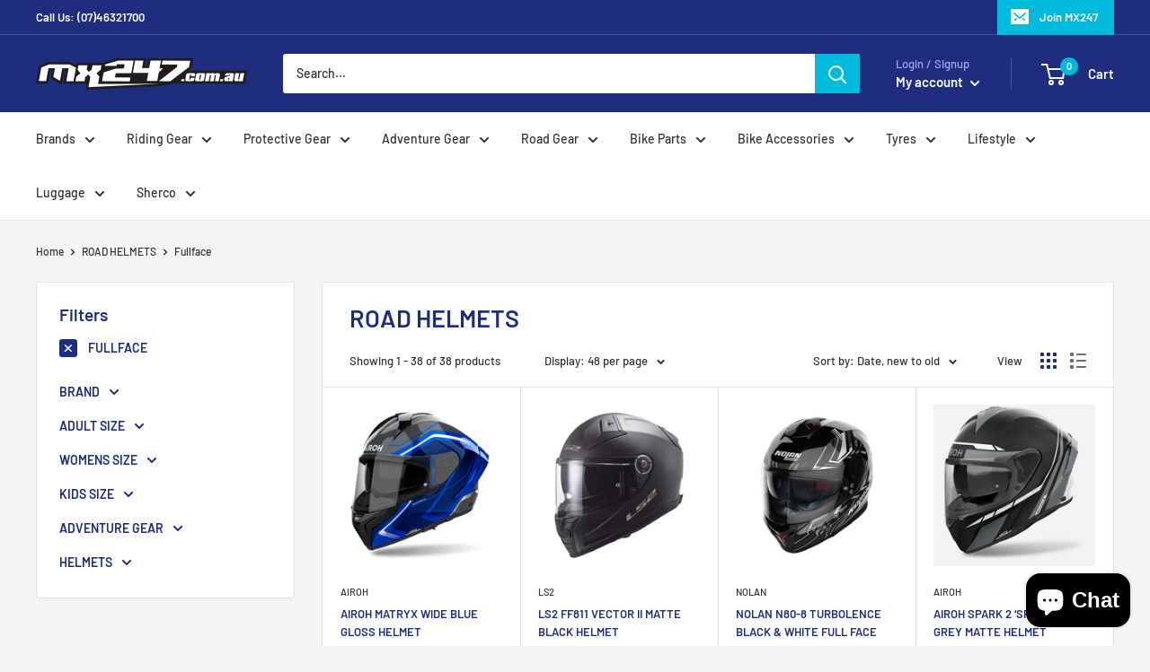

--- FILE ---
content_type: text/html; charset=utf-8
request_url: https://mx247.com.au/collections/road-helmets/Fullface
body_size: 54942
content:
<!doctype html>

<html class="no-js" lang="en">
  <head>
    <meta name="google-site-verification" content="tEZETIO5VLD1HcllQmQ6-b_jhauKNIXEUCTvDpCeRaI" />
    <!-- Google Tag Manager -->
    <script>(function(w,d,s,l,i){w[l]=w[l]||[];w[l].push({'gtm.start':
    new Date().getTime(),event:'gtm.js'});var f=d.getElementsByTagName(s)[0],
    j=d.createElement(s),dl=l!='dataLayer'?'&l='+l:'';j.async=true;j.src=
    'https://www.googletagmanager.com/gtm.js?id='+i+dl;f.parentNode.insertBefore(j,f);
    })(window,document,'script','dataLayer','GTM-WJF7CCLF');</script>
    <!-- End Google Tag Manager -->
    <script type="text/javascript" src="//cdn.rlets.com/capture_configs/6a8/3c7/c15/8b14998aa91b19be89995bf.js" async="async"></script>
    <meta charset="utf-8">
    <meta name="viewport" content="width=device-width, initial-scale=1.0, height=device-height, minimum-scale=1.0, maximum-scale=5.0">
    <meta name="theme-color" content="#1e2d7d"><title>ROAD HELMETS &ndash; Tagged &quot;FULLFACE&quot;
</title><link rel="canonical" href="https://mx247.com.au/collections/road-helmets/fullface"><link rel="shortcut icon" href="//mx247.com.au/cdn/shop/files/MX_Favicon_96x96.png?v=1614341583" type="image/png"><link rel="preload" as="style" href="//mx247.com.au/cdn/shop/t/2/assets/theme.css?v=98472800592117413351608678439">
    <link rel="preload" as="script" href="//mx247.com.au/cdn/shop/t/2/assets/theme.min.js?v=28459452456393319321642697571">
    <link rel="preconnect" href="https://cdn.shopify.com">
    <link rel="preconnect" href="https://fonts.shopifycdn.com">
    <link rel="dns-prefetch" href="https://productreviews.shopifycdn.com">
    <link rel="dns-prefetch" href="https://ajax.googleapis.com">
    <link rel="dns-prefetch" href="https://maps.googleapis.com">
    <link rel="dns-prefetch" href="https://maps.gstatic.com">

    <meta property="og:type" content="website">
  <meta property="og:title" content="ROAD HELMETS">
  <meta property="og:image" content="http://mx247.com.au/cdn/shop/files/WIDE-1.png?v=1763342711">
  <meta property="og:image:secure_url" content="https://mx247.com.au/cdn/shop/files/WIDE-1.png?v=1763342711">
  <meta property="og:image:width" content="677">
  <meta property="og:image:height" content="682"><meta property="og:url" content="https://mx247.com.au/collections/road-helmets/fullface">
<meta property="og:site_name" content="MX247"><meta name="twitter:card" content="summary"><meta name="twitter:title" content="ROAD HELMETS">
  <meta name="twitter:description" content="">
  <meta name="twitter:image" content="https://mx247.com.au/cdn/shop/files/WIDE-1_600x600_crop_center.png?v=1763342711">
    <link rel="preload" href="//mx247.com.au/cdn/fonts/barlow/barlow_n6.329f582a81f63f125e63c20a5a80ae9477df68e1.woff2" as="font" type="font/woff2" crossorigin>
<link rel="preload" href="//mx247.com.au/cdn/fonts/barlow/barlow_n5.a193a1990790eba0cc5cca569d23799830e90f07.woff2" as="font" type="font/woff2" crossorigin><link rel="preload" href="//mx247.com.au/cdn/fonts/barlow/barlow_i6.5a22bd20fb27bad4d7674cc6e666fb9c77d813bb.woff2" as="font" type="font/woff2" crossorigin><link rel="preload" href="//mx247.com.au/cdn/fonts/barlow/barlow_n7.691d1d11f150e857dcbc1c10ef03d825bc378d81.woff2" as="font" type="font/woff2" crossorigin><link rel="preload" href="//mx247.com.au/cdn/fonts/barlow/barlow_i5.714d58286997b65cd479af615cfa9bb0a117a573.woff2" as="font" type="font/woff2" crossorigin><link rel="preload" href="//mx247.com.au/cdn/fonts/barlow/barlow_i7.50e19d6cc2ba5146fa437a5a7443c76d5d730103.woff2" as="font" type="font/woff2" crossorigin><link rel="preload" href="//mx247.com.au/cdn/fonts/barlow/barlow_n6.329f582a81f63f125e63c20a5a80ae9477df68e1.woff2" as="font" type="font/woff2" crossorigin><style>
  @font-face {
  font-family: Barlow;
  font-weight: 600;
  font-style: normal;
  font-display: fallback;
  src: url("//mx247.com.au/cdn/fonts/barlow/barlow_n6.329f582a81f63f125e63c20a5a80ae9477df68e1.woff2") format("woff2"),
       url("//mx247.com.au/cdn/fonts/barlow/barlow_n6.0163402e36247bcb8b02716880d0b39568412e9e.woff") format("woff");
}

  @font-face {
  font-family: Barlow;
  font-weight: 500;
  font-style: normal;
  font-display: fallback;
  src: url("//mx247.com.au/cdn/fonts/barlow/barlow_n5.a193a1990790eba0cc5cca569d23799830e90f07.woff2") format("woff2"),
       url("//mx247.com.au/cdn/fonts/barlow/barlow_n5.ae31c82169b1dc0715609b8cc6a610b917808358.woff") format("woff");
}

@font-face {
  font-family: Barlow;
  font-weight: 600;
  font-style: normal;
  font-display: fallback;
  src: url("//mx247.com.au/cdn/fonts/barlow/barlow_n6.329f582a81f63f125e63c20a5a80ae9477df68e1.woff2") format("woff2"),
       url("//mx247.com.au/cdn/fonts/barlow/barlow_n6.0163402e36247bcb8b02716880d0b39568412e9e.woff") format("woff");
}

@font-face {
  font-family: Barlow;
  font-weight: 600;
  font-style: italic;
  font-display: fallback;
  src: url("//mx247.com.au/cdn/fonts/barlow/barlow_i6.5a22bd20fb27bad4d7674cc6e666fb9c77d813bb.woff2") format("woff2"),
       url("//mx247.com.au/cdn/fonts/barlow/barlow_i6.1c8787fcb59f3add01a87f21b38c7ef797e3b3a1.woff") format("woff");
}


  @font-face {
  font-family: Barlow;
  font-weight: 700;
  font-style: normal;
  font-display: fallback;
  src: url("//mx247.com.au/cdn/fonts/barlow/barlow_n7.691d1d11f150e857dcbc1c10ef03d825bc378d81.woff2") format("woff2"),
       url("//mx247.com.au/cdn/fonts/barlow/barlow_n7.4fdbb1cb7da0e2c2f88492243ffa2b4f91924840.woff") format("woff");
}

  @font-face {
  font-family: Barlow;
  font-weight: 500;
  font-style: italic;
  font-display: fallback;
  src: url("//mx247.com.au/cdn/fonts/barlow/barlow_i5.714d58286997b65cd479af615cfa9bb0a117a573.woff2") format("woff2"),
       url("//mx247.com.au/cdn/fonts/barlow/barlow_i5.0120f77e6447d3b5df4bbec8ad8c2d029d87fb21.woff") format("woff");
}

  @font-face {
  font-family: Barlow;
  font-weight: 700;
  font-style: italic;
  font-display: fallback;
  src: url("//mx247.com.au/cdn/fonts/barlow/barlow_i7.50e19d6cc2ba5146fa437a5a7443c76d5d730103.woff2") format("woff2"),
       url("//mx247.com.au/cdn/fonts/barlow/barlow_i7.47e9f98f1b094d912e6fd631cc3fe93d9f40964f.woff") format("woff");
}


  :root {
    --default-text-font-size : 15px;
    --base-text-font-size    : 14px;
    --heading-font-family    : Barlow, sans-serif;
    --heading-font-weight    : 600;
    --heading-font-style     : normal;
    --text-font-family       : Barlow, sans-serif;
    --text-font-weight       : 500;
    --text-font-style        : normal;
    --text-font-bolder-weight: 600;
    --text-link-decoration   : underline;

    --text-color               : #313131;
    --text-color-rgb           : 49, 49, 49;
    --heading-color            : #1e2d7d;
    --border-color             : #e1e3e4;
    --border-color-rgb         : 225, 227, 228;
    --form-border-color        : #d4d6d8;
    --accent-color             : #1e2d7d;
    --accent-color-rgb         : 30, 45, 125;
    --link-color               : #1e2d7d;
    --link-color-hover         : #0f173f;
    --background               : #f3f5f6;
    --secondary-background     : #ffffff;
    --secondary-background-rgb : 255, 255, 255;
    --accent-background        : rgba(30, 45, 125, 0.08);

    --input-background: #ffffff;

    --error-color       : #ff0000;
    --error-background  : rgba(255, 0, 0, 0.07);
    --success-color     : #00aa00;
    --success-background: rgba(0, 170, 0, 0.11);

    --primary-button-background      : #1e2d7d;
    --primary-button-background-rgb  : 30, 45, 125;
    --primary-button-text-color      : #ffffff;
    --secondary-button-background    : #1e2d7d;
    --secondary-button-background-rgb: 30, 45, 125;
    --secondary-button-text-color    : #ffffff;

    --header-background      : #1e2d7d;
    --header-text-color      : #ffffff;
    --header-light-text-color: #a3afef;
    --header-border-color    : rgba(163, 175, 239, 0.3);
    --header-accent-color    : #00badb;

    --flickity-arrow-color: #abb1b4;--product-on-sale-accent           : #ee0000;
    --product-on-sale-accent-rgb       : 238, 0, 0;
    --product-on-sale-color            : #ffffff;
    --product-in-stock-color           : #008a00;
    --product-low-stock-color          : #ee0000;
    --product-sold-out-color           : #8a9297;
    --product-custom-label-1-background: #008a00;
    --product-custom-label-1-color     : #ffffff;
    --product-custom-label-2-background: #00a500;
    --product-custom-label-2-color     : #ffffff;
    --product-review-star-color        : #ffbd00;

    --mobile-container-gutter : 20px;
    --desktop-container-gutter: 40px;
  }
</style>

<script>
  // IE11 does not have support for CSS variables, so we have to polyfill them
  if (!(((window || {}).CSS || {}).supports && window.CSS.supports('(--a: 0)'))) {
    const script = document.createElement('script');
    script.type = 'text/javascript';
    script.src = 'https://cdn.jsdelivr.net/npm/css-vars-ponyfill@2';
    script.onload = function() {
      cssVars({});
    };

    document.getElementsByTagName('head')[0].appendChild(script);
  }
</script>

    <script>window.performance && window.performance.mark && window.performance.mark('shopify.content_for_header.start');</script><meta name="google-site-verification" content="x_UiDPTQ-t7PtQCtzBtew7Y4tUK8zb82Cxvb1W7V9v4">
<meta name="facebook-domain-verification" content="1mb2doe719mtxjf4q1h5wquv0ws1zh">
<meta id="shopify-digital-wallet" name="shopify-digital-wallet" content="/5114495069/digital_wallets/dialog">
<meta name="shopify-checkout-api-token" content="767c27390a59cdcf419f6f09e9bc708b">
<meta id="in-context-paypal-metadata" data-shop-id="5114495069" data-venmo-supported="false" data-environment="production" data-locale="en_US" data-paypal-v4="true" data-currency="AUD">
<link rel="alternate" type="application/atom+xml" title="Feed" href="/collections/road-helmets/Fullface.atom" />
<link rel="alternate" type="application/json+oembed" href="https://mx247.com.au/collections/road-helmets/fullface.oembed">
<script async="async" src="/checkouts/internal/preloads.js?locale=en-AU"></script>
<link rel="preconnect" href="https://shop.app" crossorigin="anonymous">
<script async="async" src="https://shop.app/checkouts/internal/preloads.js?locale=en-AU&shop_id=5114495069" crossorigin="anonymous"></script>
<script id="apple-pay-shop-capabilities" type="application/json">{"shopId":5114495069,"countryCode":"AU","currencyCode":"AUD","merchantCapabilities":["supports3DS"],"merchantId":"gid:\/\/shopify\/Shop\/5114495069","merchantName":"MX247","requiredBillingContactFields":["postalAddress","email","phone"],"requiredShippingContactFields":["postalAddress","email","phone"],"shippingType":"shipping","supportedNetworks":["visa","masterCard","amex","jcb"],"total":{"type":"pending","label":"MX247","amount":"1.00"},"shopifyPaymentsEnabled":true,"supportsSubscriptions":true}</script>
<script id="shopify-features" type="application/json">{"accessToken":"767c27390a59cdcf419f6f09e9bc708b","betas":["rich-media-storefront-analytics"],"domain":"mx247.com.au","predictiveSearch":true,"shopId":5114495069,"locale":"en"}</script>
<script>var Shopify = Shopify || {};
Shopify.shop = "mx247.myshopify.com";
Shopify.locale = "en";
Shopify.currency = {"active":"AUD","rate":"1.0"};
Shopify.country = "AU";
Shopify.theme = {"name":"MX247 V2 Dec 16 2020","id":112144056478,"schema_name":"Warehouse","schema_version":"1.12.5","theme_store_id":871,"role":"main"};
Shopify.theme.handle = "null";
Shopify.theme.style = {"id":null,"handle":null};
Shopify.cdnHost = "mx247.com.au/cdn";
Shopify.routes = Shopify.routes || {};
Shopify.routes.root = "/";</script>
<script type="module">!function(o){(o.Shopify=o.Shopify||{}).modules=!0}(window);</script>
<script>!function(o){function n(){var o=[];function n(){o.push(Array.prototype.slice.apply(arguments))}return n.q=o,n}var t=o.Shopify=o.Shopify||{};t.loadFeatures=n(),t.autoloadFeatures=n()}(window);</script>
<script>
  window.ShopifyPay = window.ShopifyPay || {};
  window.ShopifyPay.apiHost = "shop.app\/pay";
  window.ShopifyPay.redirectState = null;
</script>
<script id="shop-js-analytics" type="application/json">{"pageType":"collection"}</script>
<script defer="defer" async type="module" src="//mx247.com.au/cdn/shopifycloud/shop-js/modules/v2/client.init-shop-cart-sync_DlSlHazZ.en.esm.js"></script>
<script defer="defer" async type="module" src="//mx247.com.au/cdn/shopifycloud/shop-js/modules/v2/chunk.common_D16XZWos.esm.js"></script>
<script type="module">
  await import("//mx247.com.au/cdn/shopifycloud/shop-js/modules/v2/client.init-shop-cart-sync_DlSlHazZ.en.esm.js");
await import("//mx247.com.au/cdn/shopifycloud/shop-js/modules/v2/chunk.common_D16XZWos.esm.js");

  window.Shopify.SignInWithShop?.initShopCartSync?.({"fedCMEnabled":true,"windoidEnabled":true});

</script>
<script>
  window.Shopify = window.Shopify || {};
  if (!window.Shopify.featureAssets) window.Shopify.featureAssets = {};
  window.Shopify.featureAssets['shop-js'] = {"shop-cart-sync":["modules/v2/client.shop-cart-sync_DKWYiEUO.en.esm.js","modules/v2/chunk.common_D16XZWos.esm.js"],"init-fed-cm":["modules/v2/client.init-fed-cm_vfPMjZAC.en.esm.js","modules/v2/chunk.common_D16XZWos.esm.js"],"init-shop-email-lookup-coordinator":["modules/v2/client.init-shop-email-lookup-coordinator_CR38P6MB.en.esm.js","modules/v2/chunk.common_D16XZWos.esm.js"],"init-shop-cart-sync":["modules/v2/client.init-shop-cart-sync_DlSlHazZ.en.esm.js","modules/v2/chunk.common_D16XZWos.esm.js"],"shop-cash-offers":["modules/v2/client.shop-cash-offers_CJw4IQ6B.en.esm.js","modules/v2/chunk.common_D16XZWos.esm.js","modules/v2/chunk.modal_UwFWkumu.esm.js"],"shop-toast-manager":["modules/v2/client.shop-toast-manager_BY778Uv6.en.esm.js","modules/v2/chunk.common_D16XZWos.esm.js"],"init-windoid":["modules/v2/client.init-windoid_DVhZdEm3.en.esm.js","modules/v2/chunk.common_D16XZWos.esm.js"],"shop-button":["modules/v2/client.shop-button_D2ZzKUPa.en.esm.js","modules/v2/chunk.common_D16XZWos.esm.js"],"avatar":["modules/v2/client.avatar_BTnouDA3.en.esm.js"],"init-customer-accounts-sign-up":["modules/v2/client.init-customer-accounts-sign-up_CQZUmjGN.en.esm.js","modules/v2/client.shop-login-button_Cu5K-F7X.en.esm.js","modules/v2/chunk.common_D16XZWos.esm.js","modules/v2/chunk.modal_UwFWkumu.esm.js"],"pay-button":["modules/v2/client.pay-button_CcBqbGU7.en.esm.js","modules/v2/chunk.common_D16XZWos.esm.js"],"init-shop-for-new-customer-accounts":["modules/v2/client.init-shop-for-new-customer-accounts_B5DR5JTE.en.esm.js","modules/v2/client.shop-login-button_Cu5K-F7X.en.esm.js","modules/v2/chunk.common_D16XZWos.esm.js","modules/v2/chunk.modal_UwFWkumu.esm.js"],"shop-login-button":["modules/v2/client.shop-login-button_Cu5K-F7X.en.esm.js","modules/v2/chunk.common_D16XZWos.esm.js","modules/v2/chunk.modal_UwFWkumu.esm.js"],"shop-follow-button":["modules/v2/client.shop-follow-button_BX8Slf17.en.esm.js","modules/v2/chunk.common_D16XZWos.esm.js","modules/v2/chunk.modal_UwFWkumu.esm.js"],"init-customer-accounts":["modules/v2/client.init-customer-accounts_DjKkmQ2w.en.esm.js","modules/v2/client.shop-login-button_Cu5K-F7X.en.esm.js","modules/v2/chunk.common_D16XZWos.esm.js","modules/v2/chunk.modal_UwFWkumu.esm.js"],"lead-capture":["modules/v2/client.lead-capture_ChWCg7nV.en.esm.js","modules/v2/chunk.common_D16XZWos.esm.js","modules/v2/chunk.modal_UwFWkumu.esm.js"],"checkout-modal":["modules/v2/client.checkout-modal_DPnpVyv-.en.esm.js","modules/v2/chunk.common_D16XZWos.esm.js","modules/v2/chunk.modal_UwFWkumu.esm.js"],"shop-login":["modules/v2/client.shop-login_leRXJtcZ.en.esm.js","modules/v2/chunk.common_D16XZWos.esm.js","modules/v2/chunk.modal_UwFWkumu.esm.js"],"payment-terms":["modules/v2/client.payment-terms_Bp9K0NXD.en.esm.js","modules/v2/chunk.common_D16XZWos.esm.js","modules/v2/chunk.modal_UwFWkumu.esm.js"]};
</script>
<script id="__st">var __st={"a":5114495069,"offset":-18000,"reqid":"46e20291-7fd3-47d3-8552-582e2e304584-1768583425","pageurl":"mx247.com.au\/collections\/road-helmets\/Fullface","u":"48269d41c80b","p":"collection","rtyp":"collection","rid":278539305118};</script>
<script>window.ShopifyPaypalV4VisibilityTracking = true;</script>
<script id="captcha-bootstrap">!function(){'use strict';const t='contact',e='account',n='new_comment',o=[[t,t],['blogs',n],['comments',n],[t,'customer']],c=[[e,'customer_login'],[e,'guest_login'],[e,'recover_customer_password'],[e,'create_customer']],r=t=>t.map((([t,e])=>`form[action*='/${t}']:not([data-nocaptcha='true']) input[name='form_type'][value='${e}']`)).join(','),a=t=>()=>t?[...document.querySelectorAll(t)].map((t=>t.form)):[];function s(){const t=[...o],e=r(t);return a(e)}const i='password',u='form_key',d=['recaptcha-v3-token','g-recaptcha-response','h-captcha-response',i],f=()=>{try{return window.sessionStorage}catch{return}},m='__shopify_v',_=t=>t.elements[u];function p(t,e,n=!1){try{const o=window.sessionStorage,c=JSON.parse(o.getItem(e)),{data:r}=function(t){const{data:e,action:n}=t;return t[m]||n?{data:e,action:n}:{data:t,action:n}}(c);for(const[e,n]of Object.entries(r))t.elements[e]&&(t.elements[e].value=n);n&&o.removeItem(e)}catch(o){console.error('form repopulation failed',{error:o})}}const l='form_type',E='cptcha';function T(t){t.dataset[E]=!0}const w=window,h=w.document,L='Shopify',v='ce_forms',y='captcha';let A=!1;((t,e)=>{const n=(g='f06e6c50-85a8-45c8-87d0-21a2b65856fe',I='https://cdn.shopify.com/shopifycloud/storefront-forms-hcaptcha/ce_storefront_forms_captcha_hcaptcha.v1.5.2.iife.js',D={infoText:'Protected by hCaptcha',privacyText:'Privacy',termsText:'Terms'},(t,e,n)=>{const o=w[L][v],c=o.bindForm;if(c)return c(t,g,e,D).then(n);var r;o.q.push([[t,g,e,D],n]),r=I,A||(h.body.append(Object.assign(h.createElement('script'),{id:'captcha-provider',async:!0,src:r})),A=!0)});var g,I,D;w[L]=w[L]||{},w[L][v]=w[L][v]||{},w[L][v].q=[],w[L][y]=w[L][y]||{},w[L][y].protect=function(t,e){n(t,void 0,e),T(t)},Object.freeze(w[L][y]),function(t,e,n,w,h,L){const[v,y,A,g]=function(t,e,n){const i=e?o:[],u=t?c:[],d=[...i,...u],f=r(d),m=r(i),_=r(d.filter((([t,e])=>n.includes(e))));return[a(f),a(m),a(_),s()]}(w,h,L),I=t=>{const e=t.target;return e instanceof HTMLFormElement?e:e&&e.form},D=t=>v().includes(t);t.addEventListener('submit',(t=>{const e=I(t);if(!e)return;const n=D(e)&&!e.dataset.hcaptchaBound&&!e.dataset.recaptchaBound,o=_(e),c=g().includes(e)&&(!o||!o.value);(n||c)&&t.preventDefault(),c&&!n&&(function(t){try{if(!f())return;!function(t){const e=f();if(!e)return;const n=_(t);if(!n)return;const o=n.value;o&&e.removeItem(o)}(t);const e=Array.from(Array(32),(()=>Math.random().toString(36)[2])).join('');!function(t,e){_(t)||t.append(Object.assign(document.createElement('input'),{type:'hidden',name:u})),t.elements[u].value=e}(t,e),function(t,e){const n=f();if(!n)return;const o=[...t.querySelectorAll(`input[type='${i}']`)].map((({name:t})=>t)),c=[...d,...o],r={};for(const[a,s]of new FormData(t).entries())c.includes(a)||(r[a]=s);n.setItem(e,JSON.stringify({[m]:1,action:t.action,data:r}))}(t,e)}catch(e){console.error('failed to persist form',e)}}(e),e.submit())}));const S=(t,e)=>{t&&!t.dataset[E]&&(n(t,e.some((e=>e===t))),T(t))};for(const o of['focusin','change'])t.addEventListener(o,(t=>{const e=I(t);D(e)&&S(e,y())}));const B=e.get('form_key'),M=e.get(l),P=B&&M;t.addEventListener('DOMContentLoaded',(()=>{const t=y();if(P)for(const e of t)e.elements[l].value===M&&p(e,B);[...new Set([...A(),...v().filter((t=>'true'===t.dataset.shopifyCaptcha))])].forEach((e=>S(e,t)))}))}(h,new URLSearchParams(w.location.search),n,t,e,['guest_login'])})(!0,!0)}();</script>
<script integrity="sha256-4kQ18oKyAcykRKYeNunJcIwy7WH5gtpwJnB7kiuLZ1E=" data-source-attribution="shopify.loadfeatures" defer="defer" src="//mx247.com.au/cdn/shopifycloud/storefront/assets/storefront/load_feature-a0a9edcb.js" crossorigin="anonymous"></script>
<script crossorigin="anonymous" defer="defer" src="//mx247.com.au/cdn/shopifycloud/storefront/assets/shopify_pay/storefront-65b4c6d7.js?v=20250812"></script>
<script data-source-attribution="shopify.dynamic_checkout.dynamic.init">var Shopify=Shopify||{};Shopify.PaymentButton=Shopify.PaymentButton||{isStorefrontPortableWallets:!0,init:function(){window.Shopify.PaymentButton.init=function(){};var t=document.createElement("script");t.src="https://mx247.com.au/cdn/shopifycloud/portable-wallets/latest/portable-wallets.en.js",t.type="module",document.head.appendChild(t)}};
</script>
<script data-source-attribution="shopify.dynamic_checkout.buyer_consent">
  function portableWalletsHideBuyerConsent(e){var t=document.getElementById("shopify-buyer-consent"),n=document.getElementById("shopify-subscription-policy-button");t&&n&&(t.classList.add("hidden"),t.setAttribute("aria-hidden","true"),n.removeEventListener("click",e))}function portableWalletsShowBuyerConsent(e){var t=document.getElementById("shopify-buyer-consent"),n=document.getElementById("shopify-subscription-policy-button");t&&n&&(t.classList.remove("hidden"),t.removeAttribute("aria-hidden"),n.addEventListener("click",e))}window.Shopify?.PaymentButton&&(window.Shopify.PaymentButton.hideBuyerConsent=portableWalletsHideBuyerConsent,window.Shopify.PaymentButton.showBuyerConsent=portableWalletsShowBuyerConsent);
</script>
<script data-source-attribution="shopify.dynamic_checkout.cart.bootstrap">document.addEventListener("DOMContentLoaded",(function(){function t(){return document.querySelector("shopify-accelerated-checkout-cart, shopify-accelerated-checkout")}if(t())Shopify.PaymentButton.init();else{new MutationObserver((function(e,n){t()&&(Shopify.PaymentButton.init(),n.disconnect())})).observe(document.body,{childList:!0,subtree:!0})}}));
</script>
<link id="shopify-accelerated-checkout-styles" rel="stylesheet" media="screen" href="https://mx247.com.au/cdn/shopifycloud/portable-wallets/latest/accelerated-checkout-backwards-compat.css" crossorigin="anonymous">
<style id="shopify-accelerated-checkout-cart">
        #shopify-buyer-consent {
  margin-top: 1em;
  display: inline-block;
  width: 100%;
}

#shopify-buyer-consent.hidden {
  display: none;
}

#shopify-subscription-policy-button {
  background: none;
  border: none;
  padding: 0;
  text-decoration: underline;
  font-size: inherit;
  cursor: pointer;
}

#shopify-subscription-policy-button::before {
  box-shadow: none;
}

      </style>

<script>window.performance && window.performance.mark && window.performance.mark('shopify.content_for_header.end');</script>

    <link rel="stylesheet" href="//mx247.com.au/cdn/shop/t/2/assets/theme.css?v=98472800592117413351608678439">

  <script type="application/ld+json">
  {
  "@context": "http://schema.org",
  "@type": "LocalBusiness",
  "url": "https://mx247.com.au/",
  "logo": "https://cdn.shopify.com/s/files/1/0051/1449/5069/files/MX247_white_235x@2x.png?v=1560918563",
  "image": ["https://cdn.shopify.com/s/files/1/0051/1449/5069/products/N405x5_200x.jpg?v=1662093090", "https://cdn.shopify.com/s/files/1/0051/1449/5069/products/AS38530521020-c_200x.jpg?v=1660199174", "https://cdn.shopify.com/s/files/1/0051/1449/5069/products/AS37208239702-c_1_200x.jpg?v=1662607729"],
  "currenciesAccepted": "AUD",
  "paymentAccepted": ["Cash", "Credit Card"],
  "email": "admin@mx247.com.au",
  "address": {
  "@type": "PostalAddress",
  "addressLocality": "Toowoomba",
  "addressRegion": "QLD",
  "postalCode": "4350",
  "streetAddress": "1A Goggs St",
  "addressCountry": "AU"
  },
  "hasMap": "https://goo.gl/maps/UvEHB9UtraDuK1VE8",
  "geo": {
  "@type": "GeoCoordinates",
  "latitude": "-27.56598213048034",
  "longitude": "151.95116336912955"
  },
  "description": "Browse our range of motorcross gear for sale online or in-store at MX247. Australia's top retail supplier of motorbike gear & accessories nation wide.",
  "name": "Toowoomba Bikes & Bits",
  "telephone": "0746321700",
  "openingHours": ["Mo-Fr 08:30-17:00", "Sa 08:00-12:00"],
  "sameAs": [ "https://www.facebook.com/toowoombabikesandbits",
  "https://www.instagram.com/tbandb/"]
  }</script>

    


  <script type="application/ld+json">
  {
    "@context": "http://schema.org",
    "@type": "BreadcrumbList",
  "itemListElement": [{
      "@type": "ListItem",
      "position": 1,
      "name": "Home",
      "item": "https://mx247.com.au"
    },{
          "@type": "ListItem",
          "position": 2,
          "name": "ROAD HELMETS",
          "item": "https://mx247.com.au/collections/road-helmets"
        }]
  }
  </script>


    <script>
      // This allows to expose several variables to the global scope, to be used in scripts
      window.theme = {
        pageType: "collection",
        cartCount: 0,
        moneyFormat: "${{amount}}",
        moneyWithCurrencyFormat: "${{amount}} AUD",
        showDiscount: true,
        discountMode: "saving",
        searchMode: "product,page",
        cartType: "drawer"
      };

      window.routes = {
        rootUrl: "\/",
        cartUrl: "\/cart",
        cartAddUrl: "\/cart\/add",
        cartChangeUrl: "\/cart\/change",
        searchUrl: "\/search",
        productRecommendationsUrl: "\/recommendations\/products"
      };

      window.languages = {
        productRegularPrice: "Regular price",
        productSalePrice: "Sale price",
        collectionOnSaleLabel: "Save {{savings}}",
        productFormUnavailable: "Unavailable",
        productFormAddToCart: "Add to cart",
        productFormSoldOut: "Sold out",
        shippingEstimatorNoResults: "No shipping could be found for your address.",
        shippingEstimatorOneResult: "There is one shipping rate for your address:",
        shippingEstimatorMultipleResults: "There are {{count}} shipping rates for your address:",
        shippingEstimatorErrors: "There are some errors:"
      };

      window.lazySizesConfig = {
        loadHidden: false,
        hFac: 0.8,
        expFactor: 3,
        customMedia: {
          '--phone': '(max-width: 640px)',
          '--tablet': '(min-width: 641px) and (max-width: 1023px)',
          '--lap': '(min-width: 1024px)'
        }
      };

      document.documentElement.className = document.documentElement.className.replace('no-js', 'js');
    </script><script src="//mx247.com.au/cdn/shop/t/2/assets/theme.min.js?v=28459452456393319321642697571" defer></script>
    <script src="//mx247.com.au/cdn/shop/t/2/assets/custom.js?v=90373254691674712701600404389" defer></script><script>
        (function () {
          window.onpageshow = function() {
            // We force re-freshing the cart content onpageshow, as most browsers will serve a cache copy when hitting the
            // back button, which cause staled data
            document.documentElement.dispatchEvent(new CustomEvent('cart:refresh', {
              bubbles: true,
              detail: {scrollToTop: false}
            }));
          };
        })();
      </script><!-- Google tag (gtag.js) -->
    <script async src="https://www.googletagmanager.com/gtag/js?id=AW-11426874111"></script>
    <script>
      window.dataLayer = window.dataLayer || [];
      function gtag(){dataLayer.push(arguments);}
      gtag('js', new Date());
    
      gtag('config', 'AW-11426874111');
    </script>

  <!-- Google Tag Manager -->
  <script>(function(w,d,s,l,i){w[l]=w[l]||[];w[l].push({'gtm.start':
  new Date().getTime(),event:'gtm.js'});var f=d.getElementsByTagName(s)[0],
  j=d.createElement(s),dl=l!='dataLayer'?'&l='+l:'';j.async=true;j.src=
  'https://www.googletagmanager.com/gtm.js?id='+i+dl;f.parentNode.insertBefore(j,f);
  })(window,document,'script','dataLayer','GTM-5JQNH6M');</script>
  <!-- End Google Tag Manager -->  

    <!-- LIQ - Dynamic Remarketing - Version 1.1 START -->
<!-- CODE SETTINGS START -->

<!-- Please add your alpha2 code, you can find it here: https://help.shopify.com/en/api/custom-storefronts/storefront-api/reference/enum/countrycode -->


<!-- 
set your product id values are default, product_id, parent_id, sku
1. If it looks like shopify_US_81191654332_1055121650148, then keep dc_product_id set to default
2. If it looks like 1055121650148 then set the value dc_product_id to product_id
3. If it looks like the main id 81191654332 then set the value dc_product_id to parent_id
4. If it looks like a sku then set the value dc_product_id to sku
-->


<!-- CODE SETTINGS END -->
<!-- ------------------------------------ -->
<!-- DO NOT EDIT ANYTHING BELOW THIS LINE -->







<script>
	dataLayer.push({
    
      'event': 'DynamicRemarketing',
      'ecomm_pagetype': 'category',
      'currency': 'AUD',
      
      
    
	});
</script>
<!-- LIQ - Dynamic Remarketing - Version 1.1 END -->
  <script src="https://cdn.shopify.com/extensions/7bc9bb47-adfa-4267-963e-cadee5096caf/inbox-1252/assets/inbox-chat-loader.js" type="text/javascript" defer="defer"></script>
<link href="https://monorail-edge.shopifysvc.com" rel="dns-prefetch">
<script>(function(){if ("sendBeacon" in navigator && "performance" in window) {try {var session_token_from_headers = performance.getEntriesByType('navigation')[0].serverTiming.find(x => x.name == '_s').description;} catch {var session_token_from_headers = undefined;}var session_cookie_matches = document.cookie.match(/_shopify_s=([^;]*)/);var session_token_from_cookie = session_cookie_matches && session_cookie_matches.length === 2 ? session_cookie_matches[1] : "";var session_token = session_token_from_headers || session_token_from_cookie || "";function handle_abandonment_event(e) {var entries = performance.getEntries().filter(function(entry) {return /monorail-edge.shopifysvc.com/.test(entry.name);});if (!window.abandonment_tracked && entries.length === 0) {window.abandonment_tracked = true;var currentMs = Date.now();var navigation_start = performance.timing.navigationStart;var payload = {shop_id: 5114495069,url: window.location.href,navigation_start,duration: currentMs - navigation_start,session_token,page_type: "collection"};window.navigator.sendBeacon("https://monorail-edge.shopifysvc.com/v1/produce", JSON.stringify({schema_id: "online_store_buyer_site_abandonment/1.1",payload: payload,metadata: {event_created_at_ms: currentMs,event_sent_at_ms: currentMs}}));}}window.addEventListener('pagehide', handle_abandonment_event);}}());</script>
<script id="web-pixels-manager-setup">(function e(e,d,r,n,o){if(void 0===o&&(o={}),!Boolean(null===(a=null===(i=window.Shopify)||void 0===i?void 0:i.analytics)||void 0===a?void 0:a.replayQueue)){var i,a;window.Shopify=window.Shopify||{};var t=window.Shopify;t.analytics=t.analytics||{};var s=t.analytics;s.replayQueue=[],s.publish=function(e,d,r){return s.replayQueue.push([e,d,r]),!0};try{self.performance.mark("wpm:start")}catch(e){}var l=function(){var e={modern:/Edge?\/(1{2}[4-9]|1[2-9]\d|[2-9]\d{2}|\d{4,})\.\d+(\.\d+|)|Firefox\/(1{2}[4-9]|1[2-9]\d|[2-9]\d{2}|\d{4,})\.\d+(\.\d+|)|Chrom(ium|e)\/(9{2}|\d{3,})\.\d+(\.\d+|)|(Maci|X1{2}).+ Version\/(15\.\d+|(1[6-9]|[2-9]\d|\d{3,})\.\d+)([,.]\d+|)( \(\w+\)|)( Mobile\/\w+|) Safari\/|Chrome.+OPR\/(9{2}|\d{3,})\.\d+\.\d+|(CPU[ +]OS|iPhone[ +]OS|CPU[ +]iPhone|CPU IPhone OS|CPU iPad OS)[ +]+(15[._]\d+|(1[6-9]|[2-9]\d|\d{3,})[._]\d+)([._]\d+|)|Android:?[ /-](13[3-9]|1[4-9]\d|[2-9]\d{2}|\d{4,})(\.\d+|)(\.\d+|)|Android.+Firefox\/(13[5-9]|1[4-9]\d|[2-9]\d{2}|\d{4,})\.\d+(\.\d+|)|Android.+Chrom(ium|e)\/(13[3-9]|1[4-9]\d|[2-9]\d{2}|\d{4,})\.\d+(\.\d+|)|SamsungBrowser\/([2-9]\d|\d{3,})\.\d+/,legacy:/Edge?\/(1[6-9]|[2-9]\d|\d{3,})\.\d+(\.\d+|)|Firefox\/(5[4-9]|[6-9]\d|\d{3,})\.\d+(\.\d+|)|Chrom(ium|e)\/(5[1-9]|[6-9]\d|\d{3,})\.\d+(\.\d+|)([\d.]+$|.*Safari\/(?![\d.]+ Edge\/[\d.]+$))|(Maci|X1{2}).+ Version\/(10\.\d+|(1[1-9]|[2-9]\d|\d{3,})\.\d+)([,.]\d+|)( \(\w+\)|)( Mobile\/\w+|) Safari\/|Chrome.+OPR\/(3[89]|[4-9]\d|\d{3,})\.\d+\.\d+|(CPU[ +]OS|iPhone[ +]OS|CPU[ +]iPhone|CPU IPhone OS|CPU iPad OS)[ +]+(10[._]\d+|(1[1-9]|[2-9]\d|\d{3,})[._]\d+)([._]\d+|)|Android:?[ /-](13[3-9]|1[4-9]\d|[2-9]\d{2}|\d{4,})(\.\d+|)(\.\d+|)|Mobile Safari.+OPR\/([89]\d|\d{3,})\.\d+\.\d+|Android.+Firefox\/(13[5-9]|1[4-9]\d|[2-9]\d{2}|\d{4,})\.\d+(\.\d+|)|Android.+Chrom(ium|e)\/(13[3-9]|1[4-9]\d|[2-9]\d{2}|\d{4,})\.\d+(\.\d+|)|Android.+(UC? ?Browser|UCWEB|U3)[ /]?(15\.([5-9]|\d{2,})|(1[6-9]|[2-9]\d|\d{3,})\.\d+)\.\d+|SamsungBrowser\/(5\.\d+|([6-9]|\d{2,})\.\d+)|Android.+MQ{2}Browser\/(14(\.(9|\d{2,})|)|(1[5-9]|[2-9]\d|\d{3,})(\.\d+|))(\.\d+|)|K[Aa][Ii]OS\/(3\.\d+|([4-9]|\d{2,})\.\d+)(\.\d+|)/},d=e.modern,r=e.legacy,n=navigator.userAgent;return n.match(d)?"modern":n.match(r)?"legacy":"unknown"}(),u="modern"===l?"modern":"legacy",c=(null!=n?n:{modern:"",legacy:""})[u],f=function(e){return[e.baseUrl,"/wpm","/b",e.hashVersion,"modern"===e.buildTarget?"m":"l",".js"].join("")}({baseUrl:d,hashVersion:r,buildTarget:u}),m=function(e){var d=e.version,r=e.bundleTarget,n=e.surface,o=e.pageUrl,i=e.monorailEndpoint;return{emit:function(e){var a=e.status,t=e.errorMsg,s=(new Date).getTime(),l=JSON.stringify({metadata:{event_sent_at_ms:s},events:[{schema_id:"web_pixels_manager_load/3.1",payload:{version:d,bundle_target:r,page_url:o,status:a,surface:n,error_msg:t},metadata:{event_created_at_ms:s}}]});if(!i)return console&&console.warn&&console.warn("[Web Pixels Manager] No Monorail endpoint provided, skipping logging."),!1;try{return self.navigator.sendBeacon.bind(self.navigator)(i,l)}catch(e){}var u=new XMLHttpRequest;try{return u.open("POST",i,!0),u.setRequestHeader("Content-Type","text/plain"),u.send(l),!0}catch(e){return console&&console.warn&&console.warn("[Web Pixels Manager] Got an unhandled error while logging to Monorail."),!1}}}}({version:r,bundleTarget:l,surface:e.surface,pageUrl:self.location.href,monorailEndpoint:e.monorailEndpoint});try{o.browserTarget=l,function(e){var d=e.src,r=e.async,n=void 0===r||r,o=e.onload,i=e.onerror,a=e.sri,t=e.scriptDataAttributes,s=void 0===t?{}:t,l=document.createElement("script"),u=document.querySelector("head"),c=document.querySelector("body");if(l.async=n,l.src=d,a&&(l.integrity=a,l.crossOrigin="anonymous"),s)for(var f in s)if(Object.prototype.hasOwnProperty.call(s,f))try{l.dataset[f]=s[f]}catch(e){}if(o&&l.addEventListener("load",o),i&&l.addEventListener("error",i),u)u.appendChild(l);else{if(!c)throw new Error("Did not find a head or body element to append the script");c.appendChild(l)}}({src:f,async:!0,onload:function(){if(!function(){var e,d;return Boolean(null===(d=null===(e=window.Shopify)||void 0===e?void 0:e.analytics)||void 0===d?void 0:d.initialized)}()){var d=window.webPixelsManager.init(e)||void 0;if(d){var r=window.Shopify.analytics;r.replayQueue.forEach((function(e){var r=e[0],n=e[1],o=e[2];d.publishCustomEvent(r,n,o)})),r.replayQueue=[],r.publish=d.publishCustomEvent,r.visitor=d.visitor,r.initialized=!0}}},onerror:function(){return m.emit({status:"failed",errorMsg:"".concat(f," has failed to load")})},sri:function(e){var d=/^sha384-[A-Za-z0-9+/=]+$/;return"string"==typeof e&&d.test(e)}(c)?c:"",scriptDataAttributes:o}),m.emit({status:"loading"})}catch(e){m.emit({status:"failed",errorMsg:(null==e?void 0:e.message)||"Unknown error"})}}})({shopId: 5114495069,storefrontBaseUrl: "https://mx247.com.au",extensionsBaseUrl: "https://extensions.shopifycdn.com/cdn/shopifycloud/web-pixels-manager",monorailEndpoint: "https://monorail-edge.shopifysvc.com/unstable/produce_batch",surface: "storefront-renderer",enabledBetaFlags: ["2dca8a86"],webPixelsConfigList: [{"id":"499581145","configuration":"{\"config\":\"{\\\"pixel_id\\\":\\\"G-95QHVHDKYY\\\",\\\"target_country\\\":\\\"AU\\\",\\\"gtag_events\\\":[{\\\"type\\\":\\\"search\\\",\\\"action_label\\\":[\\\"G-95QHVHDKYY\\\",\\\"AW-11409669752\\\/fC1FCKy0kfYYEPj8xsAq\\\"]},{\\\"type\\\":\\\"begin_checkout\\\",\\\"action_label\\\":[\\\"G-95QHVHDKYY\\\",\\\"AW-11409669752\\\/avBvCLK0kfYYEPj8xsAq\\\"]},{\\\"type\\\":\\\"view_item\\\",\\\"action_label\\\":[\\\"G-95QHVHDKYY\\\",\\\"AW-11409669752\\\/c_CNCKm0kfYYEPj8xsAq\\\",\\\"MC-5CF8D14NNB\\\"]},{\\\"type\\\":\\\"purchase\\\",\\\"action_label\\\":[\\\"G-95QHVHDKYY\\\",\\\"AW-11409669752\\\/kIfhCKO0kfYYEPj8xsAq\\\",\\\"MC-5CF8D14NNB\\\"]},{\\\"type\\\":\\\"page_view\\\",\\\"action_label\\\":[\\\"G-95QHVHDKYY\\\",\\\"AW-11409669752\\\/uqwCCKa0kfYYEPj8xsAq\\\",\\\"MC-5CF8D14NNB\\\"]},{\\\"type\\\":\\\"add_payment_info\\\",\\\"action_label\\\":[\\\"G-95QHVHDKYY\\\",\\\"AW-11409669752\\\/cm_5CLW0kfYYEPj8xsAq\\\"]},{\\\"type\\\":\\\"add_to_cart\\\",\\\"action_label\\\":[\\\"G-95QHVHDKYY\\\",\\\"AW-11409669752\\\/aIS4CK-0kfYYEPj8xsAq\\\"]}],\\\"enable_monitoring_mode\\\":false}\"}","eventPayloadVersion":"v1","runtimeContext":"OPEN","scriptVersion":"b2a88bafab3e21179ed38636efcd8a93","type":"APP","apiClientId":1780363,"privacyPurposes":[],"dataSharingAdjustments":{"protectedCustomerApprovalScopes":["read_customer_address","read_customer_email","read_customer_name","read_customer_personal_data","read_customer_phone"]}},{"id":"217120985","configuration":"{\"pixel_id\":\"1109094452952774\",\"pixel_type\":\"facebook_pixel\",\"metaapp_system_user_token\":\"-\"}","eventPayloadVersion":"v1","runtimeContext":"OPEN","scriptVersion":"ca16bc87fe92b6042fbaa3acc2fbdaa6","type":"APP","apiClientId":2329312,"privacyPurposes":["ANALYTICS","MARKETING","SALE_OF_DATA"],"dataSharingAdjustments":{"protectedCustomerApprovalScopes":["read_customer_address","read_customer_email","read_customer_name","read_customer_personal_data","read_customer_phone"]}},{"id":"shopify-app-pixel","configuration":"{}","eventPayloadVersion":"v1","runtimeContext":"STRICT","scriptVersion":"0450","apiClientId":"shopify-pixel","type":"APP","privacyPurposes":["ANALYTICS","MARKETING"]},{"id":"shopify-custom-pixel","eventPayloadVersion":"v1","runtimeContext":"LAX","scriptVersion":"0450","apiClientId":"shopify-pixel","type":"CUSTOM","privacyPurposes":["ANALYTICS","MARKETING"]}],isMerchantRequest: false,initData: {"shop":{"name":"MX247","paymentSettings":{"currencyCode":"AUD"},"myshopifyDomain":"mx247.myshopify.com","countryCode":"AU","storefrontUrl":"https:\/\/mx247.com.au"},"customer":null,"cart":null,"checkout":null,"productVariants":[],"purchasingCompany":null},},"https://mx247.com.au/cdn","fcfee988w5aeb613cpc8e4bc33m6693e112",{"modern":"","legacy":""},{"shopId":"5114495069","storefrontBaseUrl":"https:\/\/mx247.com.au","extensionBaseUrl":"https:\/\/extensions.shopifycdn.com\/cdn\/shopifycloud\/web-pixels-manager","surface":"storefront-renderer","enabledBetaFlags":"[\"2dca8a86\"]","isMerchantRequest":"false","hashVersion":"fcfee988w5aeb613cpc8e4bc33m6693e112","publish":"custom","events":"[[\"page_viewed\",{}],[\"collection_viewed\",{\"collection\":{\"id\":\"278539305118\",\"title\":\"ROAD HELMETS\",\"productVariants\":[{\"price\":{\"amount\":649.95,\"currencyCode\":\"AUD\"},\"product\":{\"title\":\"AIROH MATRYX WIDE  BLUE GLOSS HELMET\",\"vendor\":\"AIROH\",\"id\":\"9363940835545\",\"untranslatedTitle\":\"AIROH MATRYX WIDE  BLUE GLOSS HELMET\",\"url\":\"\/products\/airoh-matryx-wide-blue-gloss-helmet\",\"type\":\"ROAD GEAR\"},\"id\":\"47503467249881\",\"image\":{\"src\":\"\/\/mx247.com.au\/cdn\/shop\/files\/WIDE-1.png?v=1763342711\"},\"sku\":\"8029243383543\",\"title\":\"S\",\"untranslatedTitle\":\"S\"},{\"price\":{\"amount\":419.99,\"currencyCode\":\"AUD\"},\"product\":{\"title\":\"LS2 FF811 VECTOR II MATTE BLACK HELMET\",\"vendor\":\"LS2\",\"id\":\"9236868301017\",\"untranslatedTitle\":\"LS2 FF811 VECTOR II MATTE BLACK HELMET\",\"url\":\"\/products\/ls2-ff811-vector-ii-matte-black-helmet\",\"type\":\"ROAD GEAR\"},\"id\":\"46773541830873\",\"image\":{\"src\":\"\/\/mx247.com.au\/cdn\/shop\/files\/LS2FF8112MB4XL.jpg?v=1751943843\"},\"sku\":\"1681110110080\",\"title\":\"4XL\",\"untranslatedTitle\":\"4XL\"},{\"price\":{\"amount\":460.0,\"currencyCode\":\"AUD\"},\"product\":{\"title\":\"NOLAN N80-8 TURBOLENCE BLACK \u0026 WHITE FULL FACE HELMET\",\"vendor\":\"NOLAN\",\"id\":\"9212718579929\",\"untranslatedTitle\":\"NOLAN N80-8 TURBOLENCE BLACK \u0026 WHITE FULL FACE HELMET\",\"url\":\"\/products\/nolan-n80-8-turbolence-black-white-full-face-helmet\",\"type\":\"ROAD GEAR\"},\"id\":\"46712460935385\",\"image\":{\"src\":\"\/\/mx247.com.au\/cdn\/shop\/files\/66_NHN80807766_NHN808077_1.jpg?v=1750305163\"},\"sku\":\"8054945039054\",\"title\":\"XS\",\"untranslatedTitle\":\"XS\"},{\"price\":{\"amount\":399.95,\"currencyCode\":\"AUD\"},\"product\":{\"title\":\"AIROH SPARK 2 ‘SPINNER’ GREY MATTE HELMET\",\"vendor\":\"AIROH\",\"id\":\"9174708814041\",\"untranslatedTitle\":\"AIROH SPARK 2 ‘SPINNER’ GREY MATTE HELMET\",\"url\":\"\/products\/airoh-spark-2-spinner-grey-matte-helmet\",\"type\":\"ROAD GEAR\"},\"id\":\"46595314385113\",\"image\":{\"src\":\"\/\/mx247.com.au\/cdn\/shop\/files\/SPINNER-1.png?v=1746068669\"},\"sku\":\"8029243377719\",\"title\":\"S\",\"untranslatedTitle\":\"S\"},{\"price\":{\"amount\":179.99,\"currencyCode\":\"AUD\"},\"product\":{\"title\":\"KYT TT REVO E06 GORILLA GREY HELMET\",\"vendor\":\"KYT\",\"id\":\"9166086865113\",\"untranslatedTitle\":\"KYT TT REVO E06 GORILLA GREY HELMET\",\"url\":\"\/products\/kyt-tt-revo-e06-gorilla-grey-helmet\",\"type\":\"ROAD GEAR\"},\"id\":\"46560657506521\",\"image\":{\"src\":\"\/\/mx247.com.au\/cdn\/shop\/files\/207_KY6TR00W1_1.jpg?v=1744777279\"},\"sku\":\"8020838374410\",\"title\":\"XS\",\"untranslatedTitle\":\"XS\"},{\"price\":{\"amount\":219.99,\"currencyCode\":\"AUD\"},\"product\":{\"title\":\"LS2 FF808 STREAM II JUNGLE MATTE BLAK, PINK \u0026 BLUE HELMET\",\"vendor\":\"LS2\",\"id\":\"9055860752601\",\"untranslatedTitle\":\"LS2 FF808 STREAM II JUNGLE MATTE BLAK, PINK \u0026 BLUE HELMET\",\"url\":\"\/products\/ls2-ff808-stream-ii-jungle-matte-blak-pink-blue-helmet\",\"type\":\"ROAD GEAR\"},\"id\":\"46134218621145\",\"image\":{\"src\":\"\/\/mx247.com.au\/cdn\/shop\/files\/LS2FF8082JMBPB2XL.jpg?v=1731642398\"},\"sku\":\"1680822450010\",\"title\":\"XS\",\"untranslatedTitle\":\"XS\"},{\"price\":{\"amount\":159.0,\"currencyCode\":\"AUD\"},\"product\":{\"title\":\"LS2 FF353 RAPID II POPPIES PINK HELMET\",\"vendor\":\"LS2\",\"id\":\"9055834734809\",\"untranslatedTitle\":\"LS2 FF353 RAPID II POPPIES PINK HELMET\",\"url\":\"\/products\/ls2-ff353-rapid-ii-poppies-pink-helmet\",\"type\":\"ROAD GEAR\"},\"id\":\"46698016669913\",\"image\":{\"src\":\"\/\/mx247.com.au\/cdn\/shop\/files\/LS2FF3532POP2XL.jpg?v=1731641507\"},\"sku\":\"1635320460010\",\"title\":\"XS\",\"untranslatedTitle\":\"XS\"},{\"price\":{\"amount\":149.99,\"currencyCode\":\"AUD\"},\"product\":{\"title\":\"LS2 FF353 RAPID II BOHO WHITE, BLACK \u0026 PURPLE HELMET\",\"vendor\":\"LS2\",\"id\":\"9055812223193\",\"untranslatedTitle\":\"LS2 FF353 RAPID II BOHO WHITE, BLACK \u0026 PURPLE HELMET\",\"url\":\"\/products\/ls2-ff353-rapid-ii-bohowhite-black-purple-helmet\",\"type\":\"ROAD GEAR\"},\"id\":\"46134144631001\",\"image\":{\"src\":\"\/\/mx247.com.au\/cdn\/shop\/files\/LS2FF3532BOWBPL.jpg?v=1731640789\"},\"sku\":\"1635326150010\",\"title\":\"XS\",\"untranslatedTitle\":\"XS\"},{\"price\":{\"amount\":799.99,\"currencyCode\":\"AUD\"},\"product\":{\"title\":\"NOLAN X-903 UC FULL FACE PURO CARBON HELMET\",\"vendor\":\"NOLAN\",\"id\":\"9041401381081\",\"untranslatedTitle\":\"NOLAN X-903 UC FULL FACE PURO CARBON HELMET\",\"url\":\"\/products\/nolan-x-903-uc-full-face-puro-carbon-helmet\",\"type\":\"ROAD GEAR\"},\"id\":\"46079819776217\",\"image\":{\"src\":\"\/\/mx247.com.au\/cdn\/shop\/files\/66_NHX90320160_NHX903201_1.jpg?v=1730347336\"},\"sku\":\"8054945041071\",\"title\":\"M\",\"untranslatedTitle\":\"M\"},{\"price\":{\"amount\":399.95,\"currencyCode\":\"AUD\"},\"product\":{\"title\":\"AIROH SPARK 2 ‘ZENITH’ RED GLOSS HELMET\",\"vendor\":\"AIROH\",\"id\":\"9037445202137\",\"untranslatedTitle\":\"AIROH SPARK 2 ‘ZENITH’ RED GLOSS HELMET\",\"url\":\"\/products\/airoh-spark-2-zenith-red-gloss-helmet\",\"type\":\"ROAD GEAR\"},\"id\":\"46060416499929\",\"image\":{\"src\":\"\/\/mx247.com.au\/cdn\/shop\/files\/zen.png?v=1729829869\"},\"sku\":\"8029243374206\",\"title\":\"S\",\"untranslatedTitle\":\"S\"},{\"price\":{\"amount\":379.95,\"currencyCode\":\"AUD\"},\"product\":{\"title\":\"AIROH SPARK 2 MATTE BLACK HELMET\",\"vendor\":\"AIROH\",\"id\":\"9037439729881\",\"untranslatedTitle\":\"AIROH SPARK 2 MATTE BLACK HELMET\",\"url\":\"\/products\/airoh-spark-2-matte-black-helmet\",\"type\":\"ROAD GEAR\"},\"id\":\"47403262017753\",\"image\":{\"src\":\"\/\/mx247.com.au\/cdn\/shop\/files\/APRK.png?v=1729829512\"},\"sku\":\"8029243374619\",\"title\":\"XS\",\"untranslatedTitle\":\"XS\"},{\"price\":{\"amount\":400.0,\"currencyCode\":\"AUD\"},\"product\":{\"title\":\"LS2 FF805C THUNDER MATTE \u0026 HI-VIS YELLOW CARBON HELMET\",\"vendor\":\"LS2\",\"id\":\"9027829694681\",\"untranslatedTitle\":\"LS2 FF805C THUNDER MATTE \u0026 HI-VIS YELLOW CARBON HELMET\",\"url\":\"\/products\/ls2-ff805c-thunder-matte-hi-vis-yellow-carbon-helmet\",\"type\":\"ROAD GEAR\"},\"id\":\"46020373512409\",\"image\":{\"src\":\"\/\/mx247.com.au\/cdn\/shop\/files\/LS2FF805BLKHVY6K2XL.jpg?v=1728867479\"},\"sku\":\"1680580540050\",\"title\":\"XL\",\"untranslatedTitle\":\"XL\"},{\"price\":{\"amount\":400.0,\"currencyCode\":\"AUD\"},\"product\":{\"title\":\"LS2 FF805C THUNDER SPUTNIK METAL \u0026 RED CARBON HELMET\",\"vendor\":\"LS2\",\"id\":\"9027827564761\",\"untranslatedTitle\":\"LS2 FF805C THUNDER SPUTNIK METAL \u0026 RED CARBON HELMET\",\"url\":\"\/products\/ls2-ff805c-thunder-sputnik-metal-red-carbon-helmet\",\"type\":\"ROAD GEAR\"},\"id\":\"46020334158041\",\"image\":{\"src\":\"\/\/mx247.com.au\/cdn\/shop\/files\/LS2FF805METRED2XL.jpg?v=1728866497\"},\"sku\":\"1680582320010\",\"title\":\"XS\",\"untranslatedTitle\":\"XS\"},{\"price\":{\"amount\":199.99,\"currencyCode\":\"AUD\"},\"product\":{\"title\":\"LS2 FF808 STREAM II MATTE BLACK HELMET\",\"vendor\":\"LS2\",\"id\":\"9012489060569\",\"untranslatedTitle\":\"LS2 FF808 STREAM II MATTE BLACK HELMET\",\"url\":\"\/products\/ls2-ff808-stream-ii-matte-black-helmet\",\"type\":\"ROAD GEAR\"},\"id\":\"45954091188441\",\"image\":{\"src\":\"\/\/mx247.com.au\/cdn\/shop\/files\/LS2FF8082MB2XL--1.jpg?v=1727069070\"},\"sku\":\"1680810110010\",\"title\":\"XS\",\"untranslatedTitle\":\"XS\"},{\"price\":{\"amount\":149.99,\"currencyCode\":\"AUD\"},\"product\":{\"title\":\"LS2 OF599 SPITFIRE II MATTE BLACK HELMET\",\"vendor\":\"LS2\",\"id\":\"9012487028953\",\"untranslatedTitle\":\"LS2 OF599 SPITFIRE II MATTE BLACK HELMET\",\"url\":\"\/products\/ls2-of599-spitfire-ii-matte-black-helmet\",\"type\":\"ROAD GEAR\"},\"id\":\"45954084667609\",\"image\":{\"src\":\"\/\/mx247.com.au\/cdn\/shop\/files\/LS2OF5992MB2XL.jpg?v=1727068820\"},\"sku\":\"18094\",\"title\":\"XS\",\"untranslatedTitle\":\"XS\"},{\"price\":{\"amount\":460.0,\"currencyCode\":\"AUD\"},\"product\":{\"title\":\"NOLAN N80-8 FULL FACE WANTED FLAT GREY, BLACK \u0026 RED HELMET\",\"vendor\":\"NOLAN\",\"id\":\"8974710997209\",\"untranslatedTitle\":\"NOLAN N80-8 FULL FACE WANTED FLAT GREY, BLACK \u0026 RED HELMET\",\"url\":\"\/products\/nolan-n80-8-full-face-wanted-flat-grey-black-red-helmet\",\"type\":\"ROAD GEAR\"},\"id\":\"45828723081433\",\"image\":{\"src\":\"\/\/mx247.com.au\/cdn\/shop\/files\/66_NHN80807156_NHN808071_1.jpg?v=1723775736\"},\"sku\":\"8054945038521\",\"title\":\"3XL\",\"untranslatedTitle\":\"3XL\"},{\"price\":{\"amount\":849.95,\"currencyCode\":\"AUD\"},\"product\":{\"title\":\"AIROH MATRYX FULL 6K CARBON HELMET\",\"vendor\":\"AIROH\",\"id\":\"8913385914585\",\"untranslatedTitle\":\"AIROH MATRYX FULL 6K CARBON HELMET\",\"url\":\"\/products\/airoh-matryx-full-6k-carbon-helmet\",\"type\":\"ROAD GEAR\"},\"id\":\"45615912878297\",\"image\":{\"src\":\"\/\/mx247.com.au\/cdn\/shop\/files\/MATRYX-Full-Carbon-Left-Side-View-1000X1000--1.png?v=1719283716\"},\"sku\":\"8029243353355\",\"title\":\"M\",\"untranslatedTitle\":\"M\"},{\"price\":{\"amount\":129.95,\"currencyCode\":\"AUD\"},\"product\":{\"title\":\"RXT 825 STREET 2 FUEL MATTE CARBON BLACK \u0026 FLURO HELMET\",\"vendor\":\"RXT\",\"id\":\"8887313596633\",\"untranslatedTitle\":\"RXT 825 STREET 2 FUEL MATTE CARBON BLACK \u0026 FLURO HELMET\",\"url\":\"\/products\/rxt-825-street-2-fuel-matte-carbon-black-fluro-helmet\",\"type\":\"ROAD GEAR\"},\"id\":\"46180021141721\",\"image\":{\"src\":\"\/\/mx247.com.au\/cdn\/shop\/files\/HRSTR2252-c.jpg?v=1717656656\"},\"sku\":\"9356558028647\",\"title\":\"S\",\"untranslatedTitle\":\"S\"},{\"price\":{\"amount\":129.0,\"currencyCode\":\"AUD\"},\"product\":{\"title\":\"LS2 FF353J RAPID MINI GLOSS BLACK HELMET\",\"vendor\":\"LS2\",\"id\":\"8795290435801\",\"untranslatedTitle\":\"LS2 FF353J RAPID MINI GLOSS BLACK HELMET\",\"url\":\"\/products\/ls2-ff353j-rapid-mini-gloss-black-helmet\",\"type\":\"ROAD GEAR\"},\"id\":\"45306304561369\",\"image\":{\"src\":\"\/\/mx247.com.au\/cdn\/shop\/files\/LS2FF353JBYL.jpg?v=1714708865\"},\"sku\":\"10353j10120030\",\"title\":\"M\",\"untranslatedTitle\":\"M\"},{\"price\":{\"amount\":460.0,\"currencyCode\":\"AUD\"},\"product\":{\"title\":\"NOLAN N80-8 WANTED N-COM FULL FACE HELMET\",\"vendor\":\"NOLAN\",\"id\":\"8617581314265\",\"untranslatedTitle\":\"NOLAN N80-8 WANTED N-COM FULL FACE HELMET\",\"url\":\"\/products\/nolan-n80-8-wanted-n-com-full-face-helmet\",\"type\":\"ROAD GEAR\"},\"id\":\"44960732283097\",\"image\":{\"src\":\"\/\/mx247.com.au\/cdn\/shop\/files\/NHN808074.png?v=1712110821\"},\"sku\":\"8054945038811\",\"title\":\"XS\",\"untranslatedTitle\":\"XS\"},{\"price\":{\"amount\":129.95,\"currencyCode\":\"AUD\"},\"product\":{\"title\":\"RXT 825 STREET 2 FUEL MATTE CARBON BLACK \u0026 BLUE HELMET\",\"vendor\":\"RXT\",\"id\":\"8528104849625\",\"untranslatedTitle\":\"RXT 825 STREET 2 FUEL MATTE CARBON BLACK \u0026 BLUE HELMET\",\"url\":\"\/products\/rxt-825-street-2-fuel-matte-carbon-black-blue-helmet\",\"type\":\"ROAD GEAR\"},\"id\":\"44665202213081\",\"image\":{\"src\":\"\/\/mx247.com.au\/cdn\/shop\/products\/0001_RXT-Graphic-Design-FS-825-Helmet-Black-Blue-No-Visor-300x300.png?v=1708473845\"},\"sku\":\"9356558028593\",\"title\":\"M\",\"untranslatedTitle\":\"M\"},{\"price\":{\"amount\":129.95,\"currencyCode\":\"AUD\"},\"product\":{\"title\":\"RXT 825 STREET 2 FUEL MATTE CARBON BLACK \u0026 RED HELMET\",\"vendor\":\"RXT\",\"id\":\"8528103702745\",\"untranslatedTitle\":\"RXT 825 STREET 2 FUEL MATTE CARBON BLACK \u0026 RED HELMET\",\"url\":\"\/products\/rxt-825-street-2-fuel-matte-carbon-black-red-helmet\",\"type\":\"ROAD GEAR\"},\"id\":\"44812052201689\",\"image\":{\"src\":\"\/\/mx247.com.au\/cdn\/shop\/products\/0003_RXT-Graphic-Design-FS-825-Helmet-Black-Red-No-Visor-300x300.png?v=1708473495\"},\"sku\":\"9356558028548\",\"title\":\"M\",\"untranslatedTitle\":\"M\"},{\"price\":{\"amount\":129.95,\"currencyCode\":\"AUD\"},\"product\":{\"title\":\"RXT 825 STREET 2 FUEL MATTE CARBON BLACK \u0026 SILVER HELMET\",\"vendor\":\"RXT\",\"id\":\"8528096690393\",\"untranslatedTitle\":\"RXT 825 STREET 2 FUEL MATTE CARBON BLACK \u0026 SILVER HELMET\",\"url\":\"\/products\/rxt-825-street-2-fuel-matte-carbon-black-silver-helmet\",\"type\":\"ROAD GEAR\"},\"id\":\"45430783148249\",\"image\":{\"src\":\"\/\/mx247.com.au\/cdn\/shop\/products\/HRSTR2222-c.jpg?v=1708472111\"},\"sku\":\"9356558028494\",\"title\":\"L\",\"untranslatedTitle\":\"L\"},{\"price\":{\"amount\":599.95,\"currencyCode\":\"AUD\"},\"product\":{\"title\":\"AIROH MATRYX MATT BLACK HELMET\",\"vendor\":\"AIROH\",\"id\":\"8422269944025\",\"untranslatedTitle\":\"AIROH MATRYX MATT BLACK HELMET\",\"url\":\"\/products\/airoh-matryx-matt-black-helmet\",\"type\":\"ROAD GEAR\"},\"id\":\"44354190901465\",\"image\":{\"src\":\"\/\/mx247.com.au\/cdn\/shop\/products\/MATRYX-Matt-Black-Side-Left-View-1000X1000.png?v=1701928826\"},\"sku\":\"8029243353393\",\"title\":\"XS\",\"untranslatedTitle\":\"XS\"},{\"price\":{\"amount\":519.95,\"currencyCode\":\"AUD\"},\"product\":{\"title\":\"AIROH  MATRYX SCOPE YELLOW MATT HELMET\",\"vendor\":\"AIROH\",\"id\":\"8422258639065\",\"untranslatedTitle\":\"AIROH  MATRYX SCOPE YELLOW MATT HELMET\",\"url\":\"\/products\/airoh-matryx-scope-yellow-matt-helmet\",\"type\":\"ROAD GEAR\"},\"id\":\"44354078179545\",\"image\":{\"src\":\"\/\/mx247.com.au\/cdn\/shop\/products\/MATRYX-Scope-Yellow-Matt-Left-Side-View-1000X1000.png?v=1701926644\"},\"sku\":\"8029243353911\",\"title\":\"S\",\"untranslatedTitle\":\"S\"},{\"price\":{\"amount\":119.95,\"currencyCode\":\"AUD\"},\"product\":{\"title\":\"RXT 825 STREET 2 SOLID GLOSS WHITE HELMET\",\"vendor\":\"RXT\",\"id\":\"8320257261785\",\"untranslatedTitle\":\"RXT 825 STREET 2 SOLID GLOSS WHITE HELMET\",\"url\":\"\/products\/rxt-825-street-2-solid-gloss-white-helmet\",\"type\":\"ROAD GEAR\"},\"id\":\"44163517219033\",\"image\":{\"src\":\"\/\/mx247.com.au\/cdn\/shop\/products\/HRSTR2022-c.jpg?v=1697511632\"},\"sku\":\"9356558028050\",\"title\":\"M\",\"untranslatedTitle\":\"M\"},{\"price\":{\"amount\":129.95,\"currencyCode\":\"AUD\"},\"product\":{\"title\":\"RXT 825 'STREET 2' MATTE BLACK HELMET\",\"vendor\":\"RXT\",\"id\":\"8304083960025\",\"untranslatedTitle\":\"RXT 825 'STREET 2' MATTE BLACK HELMET\",\"url\":\"\/products\/rxt-825-street-2-matt-black\",\"type\":\"ROAD GEAR\"},\"id\":\"44129319059673\",\"image\":{\"src\":\"\/\/mx247.com.au\/cdn\/shop\/products\/STREET2_MATTBLACK_RIGHT_1000X1000_878fbaa7-d4d9-4f24-8cef-09adda3a8c60.png?v=1696634537\"},\"sku\":\"9356558028357\",\"title\":\"XS\",\"untranslatedTitle\":\"XS\"},{\"price\":{\"amount\":299.95,\"currencyCode\":\"AUD\"},\"product\":{\"title\":\"AIROH SPARK THRILL BLACK \u0026 GOLD HELMET\",\"vendor\":\"AIROH\",\"id\":\"8193910669529\",\"untranslatedTitle\":\"AIROH SPARK THRILL BLACK \u0026 GOLD HELMET\",\"url\":\"\/products\/airoh-spark-thrill-blackgold-helmet\",\"type\":\"ROAD GEAR\"},\"id\":\"44041921659097\",\"image\":{\"src\":\"\/\/mx247.com.au\/cdn\/shop\/files\/AirohSparkThrillBlkGldHelmet1_1000x_1.webp?v=1688090022\"},\"sku\":\"8029243349471\",\"title\":\"S\",\"untranslatedTitle\":\"S\"},{\"price\":{\"amount\":159.95,\"currencyCode\":\"AUD\"},\"product\":{\"title\":\"RXT EVO AXIS FLURO YELLOW HELMET\",\"vendor\":\"RXT\",\"id\":\"8086886940889\",\"untranslatedTitle\":\"RXT EVO AXIS FLURO YELLOW HELMET\",\"url\":\"\/products\/rxt-evo-axis-fluro-yellow-helmet\",\"type\":\"ROAD GEAR\"},\"id\":\"43864993956057\",\"image\":{\"src\":\"\/\/mx247.com.au\/cdn\/shop\/products\/AXIS-Helmets-July-2021-Fluro-Yellow-Right-Angle-800x800-1-600x600.png?v=1673655504\"},\"sku\":\"9356558011687\",\"title\":\"S\",\"untranslatedTitle\":\"S\"},{\"price\":{\"amount\":299.95,\"currencyCode\":\"AUD\"},\"product\":{\"title\":\"AIROH SPARK ‘RISE’ BLACK MATT HELMET\",\"vendor\":\"AIROH\",\"id\":\"7674210025689\",\"untranslatedTitle\":\"AIROH SPARK ‘RISE’ BLACK MATT HELMET\",\"url\":\"\/products\/spark-rise-black-matt-helmet\",\"type\":\"ROAD GEAR\"},\"id\":\"42822369738969\",\"image\":{\"src\":\"\/\/mx247.com.au\/cdn\/shop\/products\/spark-rise-black-matt-newgraphic800x800.png?v=1653023130\"},\"sku\":\"8029243331292\",\"title\":\"S\",\"untranslatedTitle\":\"S\"},{\"price\":{\"amount\":174.95,\"currencyCode\":\"AUD\"},\"product\":{\"title\":\"BELL QUALIFIER ASCENT MATTE BLACK \u0026 GREY HELMET\",\"vendor\":\"BELL\",\"id\":\"7656001437913\",\"untranslatedTitle\":\"BELL QUALIFIER ASCENT MATTE BLACK \u0026 GREY HELMET\",\"url\":\"\/products\/bell-qualifier-ascent-matte-black-grey-helmet\",\"type\":\"ROAD GEAR\"},\"id\":\"44000233095385\",\"image\":{\"src\":\"\/\/mx247.com.au\/cdn\/shop\/products\/AS.png?v=1651630221\"},\"sku\":\"768686454004\",\"title\":\"S\",\"untranslatedTitle\":\"S\"},{\"price\":{\"amount\":103.95,\"currencyCode\":\"AUD\"},\"product\":{\"title\":\"RXT 817 STREET MISSILE MATTE BLACK \u0026 FLURO HELMET\",\"vendor\":\"RXT\",\"id\":\"7620317675737\",\"untranslatedTitle\":\"RXT 817 STREET MISSILE MATTE BLACK \u0026 FLURO HELMET\",\"url\":\"\/products\/rxt-817-street-missile-matte-black-fluro-helmet\",\"type\":\"ROAD GEAR\"},\"id\":\"42622103912665\",\"image\":{\"src\":\"\/\/mx247.com.au\/cdn\/shop\/products\/817-FLURO.png?v=1648530050\"},\"sku\":\"9356558006379\",\"title\":\"XS\",\"untranslatedTitle\":\"XS\"},{\"price\":{\"amount\":159.95,\"currencyCode\":\"AUD\"},\"product\":{\"title\":\"RXT EVO AXIS BLACK \u0026 GREY GLOSS HELMET\",\"vendor\":\"RXT\",\"id\":\"6983127203998\",\"untranslatedTitle\":\"RXT EVO AXIS BLACK \u0026 GREY GLOSS HELMET\",\"url\":\"\/products\/rxt-evo-axis-black-grey-gloss-helmet\",\"type\":\"ROAD GEAR\"},\"id\":\"40862898127006\",\"image\":{\"src\":\"\/\/mx247.com.au\/cdn\/shop\/products\/AXIS-Helmets-July-2021-Grey-Black-Right-Angle-800X800-600x600.png?v=1632436461\"},\"sku\":\"13591\",\"title\":\"M\",\"untranslatedTitle\":\"M\"},{\"price\":{\"amount\":159.95,\"currencyCode\":\"AUD\"},\"product\":{\"title\":\"RXT EVO AXIS BLACK \u0026 BLUE GLOSS HELMET\",\"vendor\":\"RXT\",\"id\":\"6981613617310\",\"untranslatedTitle\":\"RXT EVO AXIS BLACK \u0026 BLUE GLOSS HELMET\",\"url\":\"\/products\/rxt-evo-axis-black-blue-gloss-helmet\",\"type\":\"ROAD GEAR\"},\"id\":\"42099771441369\",\"image\":{\"src\":\"\/\/mx247.com.au\/cdn\/shop\/products\/AXIS-Helmets-July-2021-Black-Blue-Right-Angle-800X800--1.png?v=1632379906\"},\"sku\":\"9356558011656\",\"title\":\"M\",\"untranslatedTitle\":\"M\"},{\"price\":{\"amount\":159.95,\"currencyCode\":\"AUD\"},\"product\":{\"title\":\"RXT EVO AXIS BLACK \u0026 RED GLOSS HELMET\",\"vendor\":\"RXT\",\"id\":\"6881167507614\",\"untranslatedTitle\":\"RXT EVO AXIS BLACK \u0026 RED GLOSS HELMET\",\"url\":\"\/products\/rxt-evo-axis-black-red-gloss-helmet\",\"type\":\"ROAD GEAR\"},\"id\":\"42374273433817\",\"image\":{\"src\":\"\/\/mx247.com.au\/cdn\/shop\/products\/81fd949c4e41ca804215e236bf1e97eece21e581.jpg?v=1628561663\"},\"sku\":\"9356558011601\",\"title\":\"S\",\"untranslatedTitle\":\"S\"},{\"price\":{\"amount\":159.95,\"currencyCode\":\"AUD\"},\"product\":{\"title\":\"RXT EVO AXIS BLACK \u0026 MAGENTA GLOSS HELMET\",\"vendor\":\"RXT\",\"id\":\"6881167474846\",\"untranslatedTitle\":\"RXT EVO AXIS BLACK \u0026 MAGENTA GLOSS HELMET\",\"url\":\"\/products\/rxt-evo-axis-black-magenta-gloss-helmet\",\"type\":\"ROAD GEAR\"},\"id\":\"42822315311321\",\"image\":{\"src\":\"\/\/mx247.com.au\/cdn\/shop\/products\/78e0c7a5ec92754b0fe06e4ba1e57338c6050f73.jpg?v=1628561660\"},\"sku\":\"9356558011731\",\"title\":\"XS\",\"untranslatedTitle\":\"XS\"},{\"price\":{\"amount\":159.95,\"currencyCode\":\"AUD\"},\"product\":{\"title\":\"RXT A736 EVO SOLID MATT BLACK HELMET\",\"vendor\":\"RXT\",\"id\":\"5588559593630\",\"untranslatedTitle\":\"RXT A736 EVO SOLID MATT BLACK HELMET\",\"url\":\"\/products\/rxta736evosolidmattblk\",\"type\":\"ROAD GEAR\"},\"id\":\"45760249331929\",\"image\":{\"src\":\"\/\/mx247.com.au\/cdn\/shop\/products\/9aeeb71a2237bb0745322400cfa2f440f225dc4a.jpg?v=1597708370\"},\"sku\":\"9356558011540\",\"title\":\"XS\",\"untranslatedTitle\":\"XS\"},{\"price\":{\"amount\":174.95,\"currencyCode\":\"AUD\"},\"product\":{\"title\":\"BELL QUALIFIER STEALTH CAMO MATTE BLACK \u0026 WHITE HELMET\",\"vendor\":\"BELL\",\"id\":\"5306012008606\",\"untranslatedTitle\":\"BELL QUALIFIER STEALTH CAMO MATTE BLACK \u0026 WHITE HELMET\",\"url\":\"\/products\/bellqualifierstealthcamomatteblackwhitehelmet\",\"type\":\"ROAD GEAR\"},\"id\":\"37664325861534\",\"image\":{\"src\":\"\/\/mx247.com.au\/cdn\/shop\/products\/4a593e93e2b105cf21dd358c80e690e7caa031a6.jpg?v=1592786889\"},\"sku\":\"768686234446\",\"title\":\"S\",\"untranslatedTitle\":\"S\"}]}}]]"});</script><script>
  window.ShopifyAnalytics = window.ShopifyAnalytics || {};
  window.ShopifyAnalytics.meta = window.ShopifyAnalytics.meta || {};
  window.ShopifyAnalytics.meta.currency = 'AUD';
  var meta = {"products":[{"id":9363940835545,"gid":"gid:\/\/shopify\/Product\/9363940835545","vendor":"AIROH","type":"ROAD GEAR","handle":"airoh-matryx-wide-blue-gloss-helmet","variants":[{"id":47503467249881,"price":64995,"name":"AIROH MATRYX WIDE  BLUE GLOSS HELMET - S","public_title":"S","sku":"8029243383543"},{"id":47503467282649,"price":64995,"name":"AIROH MATRYX WIDE  BLUE GLOSS HELMET - M","public_title":"M","sku":"8029243383550"},{"id":47503467315417,"price":64995,"name":"AIROH MATRYX WIDE  BLUE GLOSS HELMET - L","public_title":"L","sku":"8029243383567"},{"id":47503467348185,"price":64995,"name":"AIROH MATRYX WIDE  BLUE GLOSS HELMET - XL","public_title":"XL","sku":"8029243383574"},{"id":47503467380953,"price":64995,"name":"AIROH MATRYX WIDE  BLUE GLOSS HELMET - 2XL","public_title":"2XL","sku":"8029243383581"}],"remote":false},{"id":9236868301017,"gid":"gid:\/\/shopify\/Product\/9236868301017","vendor":"LS2","type":"ROAD GEAR","handle":"ls2-ff811-vector-ii-matte-black-helmet","variants":[{"id":46773541830873,"price":41999,"name":"LS2 FF811 VECTOR II MATTE BLACK HELMET - 4XL","public_title":"4XL","sku":"1681110110080"}],"remote":false},{"id":9212718579929,"gid":"gid:\/\/shopify\/Product\/9212718579929","vendor":"NOLAN","type":"ROAD GEAR","handle":"nolan-n80-8-turbolence-black-white-full-face-helmet","variants":[{"id":46712460935385,"price":46000,"name":"NOLAN N80-8 TURBOLENCE BLACK \u0026 WHITE FULL FACE HELMET - XS","public_title":"XS","sku":"8054945039054"},{"id":46712460968153,"price":46000,"name":"NOLAN N80-8 TURBOLENCE BLACK \u0026 WHITE FULL FACE HELMET - S","public_title":"S","sku":"8054945039030"},{"id":46712461000921,"price":46000,"name":"NOLAN N80-8 TURBOLENCE BLACK \u0026 WHITE FULL FACE HELMET - M","public_title":"M","sku":"8054945039023"},{"id":46712461033689,"price":46000,"name":"NOLAN N80-8 TURBOLENCE BLACK \u0026 WHITE FULL FACE HELMET - L","public_title":"L","sku":"8054945039016"},{"id":46712461066457,"price":46000,"name":"NOLAN N80-8 TURBOLENCE BLACK \u0026 WHITE FULL FACE HELMET - XL","public_title":"XL","sku":"8054945039047"},{"id":46712461099225,"price":46000,"name":"NOLAN N80-8 TURBOLENCE BLACK \u0026 WHITE FULL FACE HELMET - 2XL","public_title":"2XL","sku":"8054945039061"},{"id":46712461131993,"price":46000,"name":"NOLAN N80-8 TURBOLENCE BLACK \u0026 WHITE FULL FACE HELMET - 3XL","public_title":"3XL","sku":"8054945039009"}],"remote":false},{"id":9174708814041,"gid":"gid:\/\/shopify\/Product\/9174708814041","vendor":"AIROH","type":"ROAD GEAR","handle":"airoh-spark-2-spinner-grey-matte-helmet","variants":[{"id":46595314385113,"price":39995,"name":"AIROH SPARK 2 ‘SPINNER’ GREY MATTE HELMET - S","public_title":"S","sku":"8029243377719"},{"id":46595314417881,"price":39995,"name":"AIROH SPARK 2 ‘SPINNER’ GREY MATTE HELMET - M","public_title":"M","sku":"8029243377726"},{"id":46595314450649,"price":39995,"name":"AIROH SPARK 2 ‘SPINNER’ GREY MATTE HELMET - L","public_title":"L","sku":"8029243377733"},{"id":46595314483417,"price":39995,"name":"AIROH SPARK 2 ‘SPINNER’ GREY MATTE HELMET - XL","public_title":"XL","sku":"8029243377740"},{"id":46595314516185,"price":39995,"name":"AIROH SPARK 2 ‘SPINNER’ GREY MATTE HELMET - 2XL","public_title":"2XL","sku":"8029243377757"}],"remote":false},{"id":9166086865113,"gid":"gid:\/\/shopify\/Product\/9166086865113","vendor":"KYT","type":"ROAD GEAR","handle":"kyt-tt-revo-e06-gorilla-grey-helmet","variants":[{"id":46560657506521,"price":17999,"name":"KYT TT REVO E06 GORILLA GREY HELMET - XS","public_title":"XS","sku":"8020838374410"},{"id":46560657539289,"price":17999,"name":"KYT TT REVO E06 GORILLA GREY HELMET - S","public_title":"S","sku":"8020838374427"},{"id":46560657572057,"price":17999,"name":"KYT TT REVO E06 GORILLA GREY HELMET - M","public_title":"M","sku":"8020838374434"},{"id":46560657604825,"price":17999,"name":"KYT TT REVO E06 GORILLA GREY HELMET - L","public_title":"L","sku":"8020838374441"},{"id":46560657637593,"price":17999,"name":"KYT TT REVO E06 GORILLA GREY HELMET - XL","public_title":"XL","sku":"8020838374458"},{"id":46560657670361,"price":17999,"name":"KYT TT REVO E06 GORILLA GREY HELMET - 2XL","public_title":"2XL","sku":"8020838374465"}],"remote":false},{"id":9055860752601,"gid":"gid:\/\/shopify\/Product\/9055860752601","vendor":"LS2","type":"ROAD GEAR","handle":"ls2-ff808-stream-ii-jungle-matte-blak-pink-blue-helmet","variants":[{"id":46134218621145,"price":21999,"name":"LS2 FF808 STREAM II JUNGLE MATTE BLAK, PINK \u0026 BLUE HELMET - XS","public_title":"XS","sku":"1680822450010"},{"id":46134218653913,"price":21999,"name":"LS2 FF808 STREAM II JUNGLE MATTE BLAK, PINK \u0026 BLUE HELMET - S","public_title":"S","sku":"1680822450020"},{"id":46134218686681,"price":21999,"name":"LS2 FF808 STREAM II JUNGLE MATTE BLAK, PINK \u0026 BLUE HELMET - M","public_title":"M","sku":"1680822450030"},{"id":46134218719449,"price":21999,"name":"LS2 FF808 STREAM II JUNGLE MATTE BLAK, PINK \u0026 BLUE HELMET - L","public_title":"L","sku":"18445"}],"remote":false},{"id":9055834734809,"gid":"gid:\/\/shopify\/Product\/9055834734809","vendor":"LS2","type":"ROAD GEAR","handle":"ls2-ff353-rapid-ii-poppies-pink-helmet","variants":[{"id":46698016669913,"price":15900,"name":"LS2 FF353 RAPID II POPPIES PINK HELMET - XS","public_title":"XS","sku":"1635320460010"},{"id":46134175891673,"price":15900,"name":"LS2 FF353 RAPID II POPPIES PINK HELMET - S","public_title":"S","sku":"1635320460020"},{"id":46134175924441,"price":15900,"name":"LS2 FF353 RAPID II POPPIES PINK HELMET - M","public_title":"M","sku":"1635320460030"},{"id":46134175957209,"price":15900,"name":"LS2 FF353 RAPID II POPPIES PINK HELMET - L","public_title":"L","sku":"1635320460040"}],"remote":false},{"id":9055812223193,"gid":"gid:\/\/shopify\/Product\/9055812223193","vendor":"LS2","type":"ROAD GEAR","handle":"ls2-ff353-rapid-ii-bohowhite-black-purple-helmet","variants":[{"id":46134144631001,"price":14999,"name":"LS2 FF353 RAPID II BOHO WHITE, BLACK \u0026 PURPLE HELMET - XS","public_title":"XS","sku":"1635326150010"},{"id":46134144663769,"price":14999,"name":"LS2 FF353 RAPID II BOHO WHITE, BLACK \u0026 PURPLE HELMET - S","public_title":"S","sku":"1635326150020"},{"id":46134144696537,"price":14999,"name":"LS2 FF353 RAPID II BOHO WHITE, BLACK \u0026 PURPLE HELMET - M","public_title":"M","sku":"1635326150030"}],"remote":false},{"id":9041401381081,"gid":"gid:\/\/shopify\/Product\/9041401381081","vendor":"NOLAN","type":"ROAD GEAR","handle":"nolan-x-903-uc-full-face-puro-carbon-helmet","variants":[{"id":46079819776217,"price":79999,"name":"NOLAN X-903 UC FULL FACE PURO CARBON HELMET - M","public_title":"M","sku":"8054945041071"},{"id":46079819808985,"price":79999,"name":"NOLAN X-903 UC FULL FACE PURO CARBON HELMET - L","public_title":"L","sku":"8054945041064"},{"id":46079819841753,"price":79999,"name":"NOLAN X-903 UC FULL FACE PURO CARBON HELMET - XL","public_title":"XL","sku":"8054945041095"}],"remote":false},{"id":9037445202137,"gid":"gid:\/\/shopify\/Product\/9037445202137","vendor":"AIROH","type":"ROAD GEAR","handle":"airoh-spark-2-zenith-red-gloss-helmet","variants":[{"id":46060416499929,"price":39995,"name":"AIROH SPARK 2 ‘ZENITH’ RED GLOSS HELMET - S","public_title":"S","sku":"8029243374206"},{"id":46060416532697,"price":39995,"name":"AIROH SPARK 2 ‘ZENITH’ RED GLOSS HELMET - M","public_title":"M","sku":"8029243374213"},{"id":46060416565465,"price":39995,"name":"AIROH SPARK 2 ‘ZENITH’ RED GLOSS HELMET - L","public_title":"L","sku":"8029243374220"},{"id":46060416598233,"price":39995,"name":"AIROH SPARK 2 ‘ZENITH’ RED GLOSS HELMET - XL","public_title":"XL","sku":"8029243374237"},{"id":46060416631001,"price":39995,"name":"AIROH SPARK 2 ‘ZENITH’ RED GLOSS HELMET - 2XL","public_title":"2XL","sku":"8029243374244"}],"remote":false},{"id":9037439729881,"gid":"gid:\/\/shopify\/Product\/9037439729881","vendor":"AIROH","type":"ROAD GEAR","handle":"airoh-spark-2-matte-black-helmet","variants":[{"id":47403262017753,"price":37995,"name":"AIROH SPARK 2 MATTE BLACK HELMET - XS","public_title":"XS","sku":"8029243374619"},{"id":46060406145241,"price":37995,"name":"AIROH SPARK 2 MATTE BLACK HELMET - S","public_title":"S","sku":"8029243374626"},{"id":46060406178009,"price":37995,"name":"AIROH SPARK 2 MATTE BLACK HELMET - M","public_title":"M","sku":"8029243374633"},{"id":46060406210777,"price":37995,"name":"AIROH SPARK 2 MATTE BLACK HELMET - L","public_title":"L","sku":"8029243374640"},{"id":46060406243545,"price":37995,"name":"AIROH SPARK 2 MATTE BLACK HELMET - XL","public_title":"XL","sku":"8029243374657"},{"id":46060406276313,"price":37995,"name":"AIROH SPARK 2 MATTE BLACK HELMET - 2XL","public_title":"2XL","sku":"8029243374664"}],"remote":false},{"id":9027829694681,"gid":"gid:\/\/shopify\/Product\/9027829694681","vendor":"LS2","type":"ROAD GEAR","handle":"ls2-ff805c-thunder-matte-hi-vis-yellow-carbon-helmet","variants":[{"id":46020373512409,"price":40000,"name":"LS2 FF805C THUNDER MATTE \u0026 HI-VIS YELLOW CARBON HELMET - XL","public_title":"XL","sku":"1680580540050"},{"id":46020373545177,"price":40000,"name":"LS2 FF805C THUNDER MATTE \u0026 HI-VIS YELLOW CARBON HELMET - 2XL","public_title":"2XL","sku":"1680580540060"}],"remote":false},{"id":9027827564761,"gid":"gid:\/\/shopify\/Product\/9027827564761","vendor":"LS2","type":"ROAD GEAR","handle":"ls2-ff805c-thunder-sputnik-metal-red-carbon-helmet","variants":[{"id":46020334158041,"price":40000,"name":"LS2 FF805C THUNDER SPUTNIK METAL \u0026 RED CARBON HELMET - XS","public_title":"XS","sku":"1680582320010"},{"id":46020334190809,"price":40000,"name":"LS2 FF805C THUNDER SPUTNIK METAL \u0026 RED CARBON HELMET - S","public_title":"S","sku":"1680582320020"}],"remote":false},{"id":9012489060569,"gid":"gid:\/\/shopify\/Product\/9012489060569","vendor":"LS2","type":"ROAD GEAR","handle":"ls2-ff808-stream-ii-matte-black-helmet","variants":[{"id":45954091188441,"price":19999,"name":"LS2 FF808 STREAM II MATTE BLACK HELMET - XS","public_title":"XS","sku":"1680810110010"},{"id":45954091221209,"price":19999,"name":"LS2 FF808 STREAM II MATTE BLACK HELMET - S","public_title":"S","sku":"1680810110020"},{"id":45954091253977,"price":19999,"name":"LS2 FF808 STREAM II MATTE BLACK HELMET - M","public_title":"M","sku":"1680810110030"},{"id":45954091286745,"price":19999,"name":"LS2 FF808 STREAM II MATTE BLACK HELMET - L","public_title":"L","sku":"1680810110040"},{"id":45954091319513,"price":19999,"name":"LS2 FF808 STREAM II MATTE BLACK HELMET - XL","public_title":"XL","sku":"1680810110050"},{"id":45954091352281,"price":19999,"name":"LS2 FF808 STREAM II MATTE BLACK HELMET - 2XL","public_title":"2XL","sku":"1680810110060"},{"id":46698024599769,"price":19999,"name":"LS2 FF808 STREAM II MATTE BLACK HELMET - 3XL","public_title":"3XL","sku":"1680810110070"}],"remote":false},{"id":9012487028953,"gid":"gid:\/\/shopify\/Product\/9012487028953","vendor":"LS2","type":"ROAD GEAR","handle":"ls2-of599-spitfire-ii-matte-black-helmet","variants":[{"id":45954084667609,"price":14999,"name":"LS2 OF599 SPITFIRE II MATTE BLACK HELMET - XS","public_title":"XS","sku":"18094"},{"id":45954084700377,"price":14999,"name":"LS2 OF599 SPITFIRE II MATTE BLACK HELMET - S","public_title":"S","sku":"3659910110020"},{"id":45954084733145,"price":14999,"name":"LS2 OF599 SPITFIRE II MATTE BLACK HELMET - M","public_title":"M","sku":"3659910110030"},{"id":45954084765913,"price":14999,"name":"LS2 OF599 SPITFIRE II MATTE BLACK HELMET - L","public_title":"L","sku":"3659910110040"},{"id":45954084798681,"price":14999,"name":"LS2 OF599 SPITFIRE II MATTE BLACK HELMET - XL","public_title":"XL","sku":"3659910110050"},{"id":45954084831449,"price":14999,"name":"LS2 OF599 SPITFIRE II MATTE BLACK HELMET - 2XL","public_title":"2XL","sku":"3659910110060"}],"remote":false},{"id":8974710997209,"gid":"gid:\/\/shopify\/Product\/8974710997209","vendor":"NOLAN","type":"ROAD GEAR","handle":"nolan-n80-8-full-face-wanted-flat-grey-black-red-helmet","variants":[{"id":45828723081433,"price":46000,"name":"NOLAN N80-8 FULL FACE WANTED FLAT GREY, BLACK \u0026 RED HELMET - 3XL","public_title":"3XL","sku":"8054945038521"}],"remote":false},{"id":8913385914585,"gid":"gid:\/\/shopify\/Product\/8913385914585","vendor":"AIROH","type":"ROAD GEAR","handle":"airoh-matryx-full-6k-carbon-helmet","variants":[{"id":45615912878297,"price":84995,"name":"AIROH MATRYX FULL 6K CARBON HELMET - M","public_title":"M","sku":"8029243353355"},{"id":45615912911065,"price":84995,"name":"AIROH MATRYX FULL 6K CARBON HELMET - L","public_title":"L","sku":"8029243353362"},{"id":45615912943833,"price":84995,"name":"AIROH MATRYX FULL 6K CARBON HELMET - XL","public_title":"XL","sku":"8029243353379"}],"remote":false},{"id":8887313596633,"gid":"gid:\/\/shopify\/Product\/8887313596633","vendor":"RXT","type":"ROAD GEAR","handle":"rxt-825-street-2-fuel-matte-carbon-black-fluro-helmet","variants":[{"id":46180021141721,"price":12995,"name":"RXT 825 STREET 2 FUEL MATTE CARBON BLACK \u0026 FLURO HELMET - S","public_title":"S","sku":"9356558028647"},{"id":45523177308377,"price":12995,"name":"RXT 825 STREET 2 FUEL MATTE CARBON BLACK \u0026 FLURO HELMET - M","public_title":"M","sku":"9356558028654"},{"id":45523177341145,"price":12995,"name":"RXT 825 STREET 2 FUEL MATTE CARBON BLACK \u0026 FLURO HELMET - L","public_title":"L","sku":"9356558028661"},{"id":45523177373913,"price":12995,"name":"RXT 825 STREET 2 FUEL MATTE CARBON BLACK \u0026 FLURO HELMET - XL","public_title":"XL","sku":"17461"},{"id":45523177406681,"price":12995,"name":"RXT 825 STREET 2 FUEL MATTE CARBON BLACK \u0026 FLURO HELMET - 2XL","public_title":"2XL","sku":"17462"}],"remote":false},{"id":8795290435801,"gid":"gid:\/\/shopify\/Product\/8795290435801","vendor":"LS2","type":"ROAD GEAR","handle":"ls2-ff353j-rapid-mini-gloss-black-helmet","variants":[{"id":45306304561369,"price":12900,"name":"LS2 FF353J RAPID MINI GLOSS BLACK HELMET - M","public_title":"M","sku":"10353j10120030"},{"id":45306304594137,"price":12900,"name":"LS2 FF353J RAPID MINI GLOSS BLACK HELMET - L","public_title":"L","sku":"10353j10120040"}],"remote":false},{"id":8617581314265,"gid":"gid:\/\/shopify\/Product\/8617581314265","vendor":"NOLAN","type":"ROAD GEAR","handle":"nolan-n80-8-wanted-n-com-full-face-helmet","variants":[{"id":44960732283097,"price":46000,"name":"NOLAN N80-8 WANTED N-COM FULL FACE HELMET - XS","public_title":"XS","sku":"8054945038811"},{"id":44960732315865,"price":46000,"name":"NOLAN N80-8 WANTED N-COM FULL FACE HELMET - S","public_title":"S","sku":"8054945038798"},{"id":44960732348633,"price":46000,"name":"NOLAN N80-8 WANTED N-COM FULL FACE HELMET - M","public_title":"M","sku":"8054945038781"},{"id":44960732381401,"price":46000,"name":"NOLAN N80-8 WANTED N-COM FULL FACE HELMET - L","public_title":"L","sku":"8054945038774"},{"id":44960732414169,"price":46000,"name":"NOLAN N80-8 WANTED N-COM FULL FACE HELMET - XL","public_title":"XL","sku":"8054945038804"},{"id":44960732446937,"price":46000,"name":"NOLAN N80-8 WANTED N-COM FULL FACE HELMET - 2XL","public_title":"2XL","sku":"8054945038828"}],"remote":false},{"id":8528104849625,"gid":"gid:\/\/shopify\/Product\/8528104849625","vendor":"RXT","type":"ROAD GEAR","handle":"rxt-825-street-2-fuel-matte-carbon-black-blue-helmet","variants":[{"id":44665202213081,"price":12995,"name":"RXT 825 STREET 2 FUEL MATTE CARBON BLACK \u0026 BLUE HELMET - M","public_title":"M","sku":"9356558028593"},{"id":44665202245849,"price":12995,"name":"RXT 825 STREET 2 FUEL MATTE CARBON BLACK \u0026 BLUE HELMET - XL","public_title":"XL","sku":"9356558028616"},{"id":45663182880985,"price":12995,"name":"RXT 825 STREET 2 FUEL MATTE CARBON BLACK \u0026 BLUE HELMET - 2XL","public_title":"2XL","sku":"9356558028623"},{"id":46059827986649,"price":12995,"name":"RXT 825 STREET 2 FUEL MATTE CARBON BLACK \u0026 BLUE HELMET - L","public_title":"L","sku":"9356558028609"}],"remote":false},{"id":8528103702745,"gid":"gid:\/\/shopify\/Product\/8528103702745","vendor":"RXT","type":"ROAD GEAR","handle":"rxt-825-street-2-fuel-matte-carbon-black-red-helmet","variants":[{"id":44812052201689,"price":12995,"name":"RXT 825 STREET 2 FUEL MATTE CARBON BLACK \u0026 RED HELMET - M","public_title":"M","sku":"9356558028548"},{"id":44665196937433,"price":12995,"name":"RXT 825 STREET 2 FUEL MATTE CARBON BLACK \u0026 RED HELMET - L","public_title":"L","sku":"9356558028555"},{"id":45523138511065,"price":12995,"name":"RXT 825 STREET 2 FUEL MATTE CARBON BLACK \u0026 RED HELMET - XL","public_title":"XL","sku":"9356558028562"},{"id":45523138576601,"price":12995,"name":"RXT 825 STREET 2 FUEL MATTE CARBON BLACK \u0026 RED HELMET - 2XL","public_title":"2XL","sku":"9356558028579"},{"id":45663168659673,"price":12995,"name":"RXT 825 STREET 2 FUEL MATTE CARBON BLACK \u0026 RED HELMET - S","public_title":"S","sku":"9356558028531"}],"remote":false},{"id":8528096690393,"gid":"gid:\/\/shopify\/Product\/8528096690393","vendor":"RXT","type":"ROAD GEAR","handle":"rxt-825-street-2-fuel-matte-carbon-black-silver-helmet","variants":[{"id":45430783148249,"price":12995,"name":"RXT 825 STREET 2 FUEL MATTE CARBON BLACK \u0026 SILVER HELMET - L","public_title":"L","sku":"9356558028494"},{"id":44665162694873,"price":12995,"name":"RXT 825 STREET 2 FUEL MATTE CARBON BLACK \u0026 SILVER HELMET - XL","public_title":"XL","sku":"9356558028500"},{"id":45987451830489,"price":12995,"name":"RXT 825 STREET 2 FUEL MATTE CARBON BLACK \u0026 SILVER HELMET - 2XL","public_title":"2XL","sku":"9356558028517"}],"remote":false},{"id":8422269944025,"gid":"gid:\/\/shopify\/Product\/8422269944025","vendor":"AIROH","type":"ROAD GEAR","handle":"airoh-matryx-matt-black-helmet","variants":[{"id":44354190901465,"price":59995,"name":"AIROH MATRYX MATT BLACK HELMET - XS","public_title":"XS","sku":"8029243353393"},{"id":44541530898649,"price":59995,"name":"AIROH MATRYX MATT BLACK HELMET - S","public_title":"S","sku":"8029243353409"},{"id":44354190934233,"price":59995,"name":"AIROH MATRYX MATT BLACK HELMET - M","public_title":"M","sku":"8029243353416"},{"id":44541530931417,"price":59995,"name":"AIROH MATRYX MATT BLACK HELMET - L","public_title":"L","sku":"8029243353423"},{"id":44354190967001,"price":59995,"name":"AIROH MATRYX MATT BLACK HELMET - XL","public_title":"XL","sku":"8029243353430"},{"id":44656915579097,"price":59995,"name":"AIROH MATRYX MATT BLACK HELMET - 2XL","public_title":"2XL","sku":"8029243353447"}],"remote":false},{"id":8422258639065,"gid":"gid:\/\/shopify\/Product\/8422258639065","vendor":"AIROH","type":"ROAD GEAR","handle":"airoh-matryx-scope-yellow-matt-helmet","variants":[{"id":44354078179545,"price":51995,"name":"AIROH  MATRYX SCOPE YELLOW MATT HELMET - S","public_title":"S","sku":"8029243353911"},{"id":44354078212313,"price":51995,"name":"AIROH  MATRYX SCOPE YELLOW MATT HELMET - M","public_title":"M","sku":"8029243353928"},{"id":44354078245081,"price":51995,"name":"AIROH  MATRYX SCOPE YELLOW MATT HELMET - L","public_title":"L","sku":"8029243353935"},{"id":44354078277849,"price":51995,"name":"AIROH  MATRYX SCOPE YELLOW MATT HELMET - XL","public_title":"XL","sku":"8029243353942"},{"id":44354078310617,"price":51995,"name":"AIROH  MATRYX SCOPE YELLOW MATT HELMET - 2XL","public_title":"2XL","sku":"8029243353959"}],"remote":false},{"id":8320257261785,"gid":"gid:\/\/shopify\/Product\/8320257261785","vendor":"RXT","type":"ROAD GEAR","handle":"rxt-825-street-2-solid-gloss-white-helmet","variants":[{"id":44163517219033,"price":11995,"name":"RXT 825 STREET 2 SOLID GLOSS WHITE HELMET - M","public_title":"M","sku":"9356558028050"},{"id":44163519643865,"price":11995,"name":"RXT 825 STREET 2 SOLID GLOSS WHITE HELMET - L","public_title":"L","sku":"9356558028067"},{"id":44541800841433,"price":11995,"name":"RXT 825 STREET 2 SOLID GLOSS WHITE HELMET - XL","public_title":"XL","sku":"9356558028074"},{"id":44661518303449,"price":11995,"name":"RXT 825 STREET 2 SOLID GLOSS WHITE HELMET - 2XL","public_title":"2XL","sku":"9356558028081"}],"remote":false},{"id":8304083960025,"gid":"gid:\/\/shopify\/Product\/8304083960025","vendor":"RXT","type":"ROAD GEAR","handle":"rxt-825-street-2-matt-black","variants":[{"id":44129319059673,"price":12995,"name":"RXT 825 'STREET 2' MATTE BLACK HELMET - XS","public_title":"XS","sku":"9356558028357"},{"id":44129319092441,"price":12995,"name":"RXT 825 'STREET 2' MATTE BLACK HELMET - S","public_title":"S","sku":"9356558027930"},{"id":44129319125209,"price":12995,"name":"RXT 825 'STREET 2' MATTE BLACK HELMET - M","public_title":"M","sku":"9356558027947"},{"id":44129319157977,"price":12995,"name":"RXT 825 'STREET 2' MATTE BLACK HELMET - L","public_title":"L","sku":"9356558027954"},{"id":44129319190745,"price":12995,"name":"RXT 825 'STREET 2' MATTE BLACK HELMET - XL","public_title":"XL","sku":"9356558027961"},{"id":44129319223513,"price":12995,"name":"RXT 825 'STREET 2' MATTE BLACK HELMET - 2XL","public_title":"2XL","sku":"9356558027978"}],"remote":false},{"id":8193910669529,"gid":"gid:\/\/shopify\/Product\/8193910669529","vendor":"AIROH","type":"ROAD GEAR","handle":"airoh-spark-thrill-blackgold-helmet","variants":[{"id":44041921659097,"price":29995,"name":"AIROH SPARK THRILL BLACK \u0026 GOLD HELMET - S","public_title":"S","sku":"8029243349471"},{"id":44041921691865,"price":29995,"name":"AIROH SPARK THRILL BLACK \u0026 GOLD HELMET - M","public_title":"M","sku":"8029243349488"},{"id":44041921724633,"price":29995,"name":"AIROH SPARK THRILL BLACK \u0026 GOLD HELMET - L","public_title":"L","sku":"8029243349495"},{"id":43970974417113,"price":29995,"name":"AIROH SPARK THRILL BLACK \u0026 GOLD HELMET - XL","public_title":"XL","sku":"8029243349501"},{"id":43996218163417,"price":29995,"name":"AIROH SPARK THRILL BLACK \u0026 GOLD HELMET - 2XL","public_title":"2XL","sku":"8029243349518"}],"remote":false},{"id":8086886940889,"gid":"gid:\/\/shopify\/Product\/8086886940889","vendor":"RXT","type":"ROAD GEAR","handle":"rxt-evo-axis-fluro-yellow-helmet","variants":[{"id":43864993956057,"price":15995,"name":"RXT EVO AXIS FLURO YELLOW HELMET - S","public_title":"S","sku":"9356558011687"},{"id":44044302713049,"price":15995,"name":"RXT EVO AXIS FLURO YELLOW HELMET - M","public_title":"M","sku":"9356558011694"},{"id":43702228353241,"price":15995,"name":"RXT EVO AXIS FLURO YELLOW HELMET - XL","public_title":"XL","sku":"15727"}],"remote":false},{"id":7674210025689,"gid":"gid:\/\/shopify\/Product\/7674210025689","vendor":"AIROH","type":"ROAD GEAR","handle":"spark-rise-black-matt-helmet","variants":[{"id":42822369738969,"price":29995,"name":"AIROH SPARK ‘RISE’ BLACK MATT HELMET - S","public_title":"S","sku":"8029243331292"},{"id":42822369771737,"price":29995,"name":"AIROH SPARK ‘RISE’ BLACK MATT HELMET - M","public_title":"M","sku":"8029243331308"},{"id":43234362458329,"price":29995,"name":"AIROH SPARK ‘RISE’ BLACK MATT HELMET - L","public_title":"L","sku":"8029243331315"},{"id":42986867654873,"price":29995,"name":"AIROH SPARK ‘RISE’ BLACK MATT HELMET - XL","public_title":"XL","sku":"8029243331322"},{"id":42986867589337,"price":29995,"name":"AIROH SPARK ‘RISE’ BLACK MATT HELMET - 2XL","public_title":"2XL","sku":"8029243331339"}],"remote":false},{"id":7656001437913,"gid":"gid:\/\/shopify\/Product\/7656001437913","vendor":"BELL","type":"ROAD GEAR","handle":"bell-qualifier-ascent-matte-black-grey-helmet","variants":[{"id":44000233095385,"price":17495,"name":"BELL QUALIFIER ASCENT MATTE BLACK \u0026 GREY HELMET - S","public_title":"S","sku":"768686454004"},{"id":42760970862809,"price":17495,"name":"BELL QUALIFIER ASCENT MATTE BLACK \u0026 GREY HELMET - M","public_title":"M","sku":"768686454011"},{"id":43562931552473,"price":17495,"name":"BELL QUALIFIER ASCENT MATTE BLACK \u0026 GREY HELMET - L","public_title":"L","sku":"768686454028"},{"id":42760970895577,"price":17495,"name":"BELL QUALIFIER ASCENT MATTE BLACK \u0026 GREY HELMET - XL","public_title":"XL","sku":"768686454035"},{"id":42760970928345,"price":17495,"name":"BELL QUALIFIER ASCENT MATTE BLACK \u0026 GREY HELMET - 2XL","public_title":"2XL","sku":"768686454042"}],"remote":false},{"id":7620317675737,"gid":"gid:\/\/shopify\/Product\/7620317675737","vendor":"RXT","type":"ROAD GEAR","handle":"rxt-817-street-missile-matte-black-fluro-helmet","variants":[{"id":42622103912665,"price":10395,"name":"RXT 817 STREET MISSILE MATTE BLACK \u0026 FLURO HELMET - XS","public_title":"XS","sku":"9356558006379"},{"id":42622103945433,"price":10395,"name":"RXT 817 STREET MISSILE MATTE BLACK \u0026 FLURO HELMET - S","public_title":"S","sku":"9356558006386"},{"id":42622103978201,"price":10395,"name":"RXT 817 STREET MISSILE MATTE BLACK \u0026 FLURO HELMET - M","public_title":"M","sku":"9356558006393"},{"id":45551796093145,"price":10395,"name":"RXT 817 STREET MISSILE MATTE BLACK \u0026 FLURO HELMET - XL","public_title":"XL","sku":"9356558006416"}],"remote":false},{"id":6983127203998,"gid":"gid:\/\/shopify\/Product\/6983127203998","vendor":"RXT","type":"ROAD GEAR","handle":"rxt-evo-axis-black-grey-gloss-helmet","variants":[{"id":40862898127006,"price":15995,"name":"RXT EVO AXIS BLACK \u0026 GREY GLOSS HELMET - M","public_title":"M","sku":"13591"},{"id":40862898159774,"price":15995,"name":"RXT EVO AXIS BLACK \u0026 GREY GLOSS HELMET - L","public_title":"L","sku":"9356558011809"},{"id":40862898192542,"price":15995,"name":"RXT EVO AXIS BLACK \u0026 GREY GLOSS HELMET - XL","public_title":"XL","sku":"9356558011816"},{"id":40862898258078,"price":15995,"name":"RXT EVO AXIS BLACK \u0026 GREY GLOSS HELMET - 2XL","public_title":"2XL","sku":"9356558011823"}],"remote":false},{"id":6981613617310,"gid":"gid:\/\/shopify\/Product\/6981613617310","vendor":"RXT","type":"ROAD GEAR","handle":"rxt-evo-axis-black-blue-gloss-helmet","variants":[{"id":42099771441369,"price":15995,"name":"RXT EVO AXIS BLACK \u0026 BLUE GLOSS HELMET - M","public_title":"M","sku":"9356558011656"},{"id":40856988057758,"price":15995,"name":"RXT EVO AXIS BLACK \u0026 BLUE GLOSS HELMET - L","public_title":"L","sku":"9356558011663"},{"id":44044301730009,"price":15995,"name":"RXT EVO AXIS BLACK \u0026 BLUE GLOSS HELMET - XL","public_title":"XL","sku":"9356558011670"}],"remote":false},{"id":6881167507614,"gid":"gid:\/\/shopify\/Product\/6881167507614","vendor":"RXT","type":"ROAD GEAR","handle":"rxt-evo-axis-black-red-gloss-helmet","variants":[{"id":42374273433817,"price":15995,"name":"RXT EVO AXIS BLACK \u0026 RED GLOSS HELMET - S","public_title":"S","sku":"9356558011601"},{"id":40856899911838,"price":15995,"name":"RXT EVO AXIS BLACK \u0026 RED GLOSS HELMET - M","public_title":"M","sku":"9356558011618"},{"id":40499457360030,"price":15995,"name":"RXT EVO AXIS BLACK \u0026 RED GLOSS HELMET - L","public_title":"L","sku":"9356558011625"},{"id":40499457392798,"price":15995,"name":"RXT EVO AXIS BLACK \u0026 RED GLOSS HELMET - XL","public_title":"XL","sku":"13184"}],"remote":false},{"id":6881167474846,"gid":"gid:\/\/shopify\/Product\/6881167474846","vendor":"RXT","type":"ROAD GEAR","handle":"rxt-evo-axis-black-magenta-gloss-helmet","variants":[{"id":42822315311321,"price":15995,"name":"RXT EVO AXIS BLACK \u0026 MAGENTA GLOSS HELMET - XS","public_title":"XS","sku":"9356558011731"},{"id":42822314983641,"price":15995,"name":"RXT EVO AXIS BLACK \u0026 MAGENTA GLOSS HELMET - S","public_title":"S","sku":"9356558011748"},{"id":40499457261726,"price":15995,"name":"RXT EVO AXIS BLACK \u0026 MAGENTA GLOSS HELMET - M","public_title":"M","sku":"9356558011755"},{"id":40620721373342,"price":15995,"name":"RXT EVO AXIS BLACK \u0026 MAGENTA GLOSS HELMET - L","public_title":"L","sku":"9356558011762"}],"remote":false},{"id":5588559593630,"gid":"gid:\/\/shopify\/Product\/5588559593630","vendor":"RXT","type":"ROAD GEAR","handle":"rxta736evosolidmattblk","variants":[{"id":45760249331929,"price":15995,"name":"RXT A736 EVO SOLID MATT BLACK HELMET - XS","public_title":"XS","sku":"9356558011540"},{"id":35739032322206,"price":15995,"name":"RXT A736 EVO SOLID MATT BLACK HELMET - S","public_title":"S","sku":"9356558011557"},{"id":35739032354974,"price":15995,"name":"RXT A736 EVO SOLID MATT BLACK HELMET - M","public_title":"M","sku":"9356558011564"},{"id":35739032387742,"price":15995,"name":"RXT A736 EVO SOLID MATT BLACK HELMET - L","public_title":"L","sku":"9356558011571"},{"id":37148506652830,"price":15995,"name":"RXT A736 EVO SOLID MATT BLACK HELMET - XL","public_title":"XL","sku":"9356558011588"},{"id":37116368486558,"price":15995,"name":"RXT A736 EVO SOLID MATT BLACK HELMET - 2XL","public_title":"2XL","sku":"9356558011595"}],"remote":false},{"id":5306012008606,"gid":"gid:\/\/shopify\/Product\/5306012008606","vendor":"BELL","type":"ROAD GEAR","handle":"bellqualifierstealthcamomatteblackwhitehelmet","variants":[{"id":37664325861534,"price":17495,"name":"BELL QUALIFIER STEALTH CAMO MATTE BLACK \u0026 WHITE HELMET - S","public_title":"S","sku":"768686234446"},{"id":42159376761049,"price":17495,"name":"BELL QUALIFIER STEALTH CAMO MATTE BLACK \u0026 WHITE HELMET - M","public_title":"M","sku":"768686234453"},{"id":37457933959326,"price":17495,"name":"BELL QUALIFIER STEALTH CAMO MATTE BLACK \u0026 WHITE HELMET - L","public_title":"L","sku":"768686234460"},{"id":40782414807198,"price":17495,"name":"BELL QUALIFIER STEALTH CAMO MATTE BLACK \u0026 WHITE HELMET - XL","public_title":"XL","sku":"768686234477"},{"id":34730236051614,"price":17495,"name":"BELL QUALIFIER STEALTH CAMO MATTE BLACK \u0026 WHITE HELMET - 2XL","public_title":"2XL","sku":"768686234484"}],"remote":false}],"page":{"pageType":"collection","resourceType":"collection","resourceId":278539305118,"requestId":"46e20291-7fd3-47d3-8552-582e2e304584-1768583425"}};
  for (var attr in meta) {
    window.ShopifyAnalytics.meta[attr] = meta[attr];
  }
</script>
<script class="analytics">
  (function () {
    var customDocumentWrite = function(content) {
      var jquery = null;

      if (window.jQuery) {
        jquery = window.jQuery;
      } else if (window.Checkout && window.Checkout.$) {
        jquery = window.Checkout.$;
      }

      if (jquery) {
        jquery('body').append(content);
      }
    };

    var hasLoggedConversion = function(token) {
      if (token) {
        return document.cookie.indexOf('loggedConversion=' + token) !== -1;
      }
      return false;
    }

    var setCookieIfConversion = function(token) {
      if (token) {
        var twoMonthsFromNow = new Date(Date.now());
        twoMonthsFromNow.setMonth(twoMonthsFromNow.getMonth() + 2);

        document.cookie = 'loggedConversion=' + token + '; expires=' + twoMonthsFromNow;
      }
    }

    var trekkie = window.ShopifyAnalytics.lib = window.trekkie = window.trekkie || [];
    if (trekkie.integrations) {
      return;
    }
    trekkie.methods = [
      'identify',
      'page',
      'ready',
      'track',
      'trackForm',
      'trackLink'
    ];
    trekkie.factory = function(method) {
      return function() {
        var args = Array.prototype.slice.call(arguments);
        args.unshift(method);
        trekkie.push(args);
        return trekkie;
      };
    };
    for (var i = 0; i < trekkie.methods.length; i++) {
      var key = trekkie.methods[i];
      trekkie[key] = trekkie.factory(key);
    }
    trekkie.load = function(config) {
      trekkie.config = config || {};
      trekkie.config.initialDocumentCookie = document.cookie;
      var first = document.getElementsByTagName('script')[0];
      var script = document.createElement('script');
      script.type = 'text/javascript';
      script.onerror = function(e) {
        var scriptFallback = document.createElement('script');
        scriptFallback.type = 'text/javascript';
        scriptFallback.onerror = function(error) {
                var Monorail = {
      produce: function produce(monorailDomain, schemaId, payload) {
        var currentMs = new Date().getTime();
        var event = {
          schema_id: schemaId,
          payload: payload,
          metadata: {
            event_created_at_ms: currentMs,
            event_sent_at_ms: currentMs
          }
        };
        return Monorail.sendRequest("https://" + monorailDomain + "/v1/produce", JSON.stringify(event));
      },
      sendRequest: function sendRequest(endpointUrl, payload) {
        // Try the sendBeacon API
        if (window && window.navigator && typeof window.navigator.sendBeacon === 'function' && typeof window.Blob === 'function' && !Monorail.isIos12()) {
          var blobData = new window.Blob([payload], {
            type: 'text/plain'
          });

          if (window.navigator.sendBeacon(endpointUrl, blobData)) {
            return true;
          } // sendBeacon was not successful

        } // XHR beacon

        var xhr = new XMLHttpRequest();

        try {
          xhr.open('POST', endpointUrl);
          xhr.setRequestHeader('Content-Type', 'text/plain');
          xhr.send(payload);
        } catch (e) {
          console.log(e);
        }

        return false;
      },
      isIos12: function isIos12() {
        return window.navigator.userAgent.lastIndexOf('iPhone; CPU iPhone OS 12_') !== -1 || window.navigator.userAgent.lastIndexOf('iPad; CPU OS 12_') !== -1;
      }
    };
    Monorail.produce('monorail-edge.shopifysvc.com',
      'trekkie_storefront_load_errors/1.1',
      {shop_id: 5114495069,
      theme_id: 112144056478,
      app_name: "storefront",
      context_url: window.location.href,
      source_url: "//mx247.com.au/cdn/s/trekkie.storefront.cd680fe47e6c39ca5d5df5f0a32d569bc48c0f27.min.js"});

        };
        scriptFallback.async = true;
        scriptFallback.src = '//mx247.com.au/cdn/s/trekkie.storefront.cd680fe47e6c39ca5d5df5f0a32d569bc48c0f27.min.js';
        first.parentNode.insertBefore(scriptFallback, first);
      };
      script.async = true;
      script.src = '//mx247.com.au/cdn/s/trekkie.storefront.cd680fe47e6c39ca5d5df5f0a32d569bc48c0f27.min.js';
      first.parentNode.insertBefore(script, first);
    };
    trekkie.load(
      {"Trekkie":{"appName":"storefront","development":false,"defaultAttributes":{"shopId":5114495069,"isMerchantRequest":null,"themeId":112144056478,"themeCityHash":"10933438811426434933","contentLanguage":"en","currency":"AUD","eventMetadataId":"8de0a1fe-4743-480f-8f19-23060225c59b"},"isServerSideCookieWritingEnabled":true,"monorailRegion":"shop_domain","enabledBetaFlags":["65f19447"]},"Session Attribution":{},"S2S":{"facebookCapiEnabled":false,"source":"trekkie-storefront-renderer","apiClientId":580111}}
    );

    var loaded = false;
    trekkie.ready(function() {
      if (loaded) return;
      loaded = true;

      window.ShopifyAnalytics.lib = window.trekkie;

      var originalDocumentWrite = document.write;
      document.write = customDocumentWrite;
      try { window.ShopifyAnalytics.merchantGoogleAnalytics.call(this); } catch(error) {};
      document.write = originalDocumentWrite;

      window.ShopifyAnalytics.lib.page(null,{"pageType":"collection","resourceType":"collection","resourceId":278539305118,"requestId":"46e20291-7fd3-47d3-8552-582e2e304584-1768583425","shopifyEmitted":true});

      var match = window.location.pathname.match(/checkouts\/(.+)\/(thank_you|post_purchase)/)
      var token = match? match[1]: undefined;
      if (!hasLoggedConversion(token)) {
        setCookieIfConversion(token);
        window.ShopifyAnalytics.lib.track("Viewed Product Category",{"currency":"AUD","category":"Collection: road-helmets","collectionName":"road-helmets","collectionId":278539305118,"nonInteraction":true},undefined,undefined,{"shopifyEmitted":true});
      }
    });


        var eventsListenerScript = document.createElement('script');
        eventsListenerScript.async = true;
        eventsListenerScript.src = "//mx247.com.au/cdn/shopifycloud/storefront/assets/shop_events_listener-3da45d37.js";
        document.getElementsByTagName('head')[0].appendChild(eventsListenerScript);

})();</script>
  <script>
  if (!window.ga || (window.ga && typeof window.ga !== 'function')) {
    window.ga = function ga() {
      (window.ga.q = window.ga.q || []).push(arguments);
      if (window.Shopify && window.Shopify.analytics && typeof window.Shopify.analytics.publish === 'function') {
        window.Shopify.analytics.publish("ga_stub_called", {}, {sendTo: "google_osp_migration"});
      }
      console.error("Shopify's Google Analytics stub called with:", Array.from(arguments), "\nSee https://help.shopify.com/manual/promoting-marketing/pixels/pixel-migration#google for more information.");
    };
    if (window.Shopify && window.Shopify.analytics && typeof window.Shopify.analytics.publish === 'function') {
      window.Shopify.analytics.publish("ga_stub_initialized", {}, {sendTo: "google_osp_migration"});
    }
  }
</script>
<script
  defer
  src="https://mx247.com.au/cdn/shopifycloud/perf-kit/shopify-perf-kit-3.0.4.min.js"
  data-application="storefront-renderer"
  data-shop-id="5114495069"
  data-render-region="gcp-us-central1"
  data-page-type="collection"
  data-theme-instance-id="112144056478"
  data-theme-name="Warehouse"
  data-theme-version="1.12.5"
  data-monorail-region="shop_domain"
  data-resource-timing-sampling-rate="10"
  data-shs="true"
  data-shs-beacon="true"
  data-shs-export-with-fetch="true"
  data-shs-logs-sample-rate="1"
  data-shs-beacon-endpoint="https://mx247.com.au/api/collect"
></script>
</head>

  <body class="warehouse--v1 features--animate-zoom template-collection " data-instant-intensity="viewport">
    <!-- Google Tag Manager (noscript) -->
    <noscript><iframe src="https://www.googletagmanager.com/ns.html?id=GTM-WJF7CCLF"
    height="0" width="0" style="display:none;visibility:hidden"></iframe></noscript>
    <!-- End Google Tag Manager (noscript) -->
    <!-- Google Tag Manager (noscript) -->
    <noscript><iframe src="https://www.googletagmanager.com/ns.html?id=GTM-5JQNH6M"
    height="0" width="0" style="display:none;visibility:hidden"></iframe></noscript>
    <!-- End Google Tag Manager (noscript) -->
    <a href="#main" class="visually-hidden skip-to-content">Skip to content</a>
    <span class="loading-bar"></span>

    <div id="shopify-section-announcement-bar" class="shopify-section"><section data-section-id="announcement-bar" data-section-type="announcement-bar" data-section-settings='{
    "showNewsletter": true
  }'><div id="announcement-bar-newsletter" class="announcement-bar__newsletter hidden-phone" aria-hidden="true">
        <div class="container">
          <div class="announcement-bar__close-container">
            <button class="announcement-bar__close" data-action="toggle-newsletter"><svg focusable="false" class="icon icon--close" viewBox="0 0 19 19" role="presentation">
      <path d="M9.1923882 8.39339828l7.7781745-7.7781746 1.4142136 1.41421357-7.7781746 7.77817459 7.7781746 7.77817456L16.9705627 19l-7.7781745-7.7781746L1.41421356 19 0 17.5857864l7.7781746-7.77817456L0 2.02943725 1.41421356.61522369 9.1923882 8.39339828z" fill="currentColor" fill-rule="evenodd"></path>
    </svg></button>
          </div>
        </div>

        <div class="container container--extra-narrow">
          <div class="announcement-bar__newsletter-inner"><h2 class="heading h1">Newsletter</h2><div class="rte">
                <p>Sign up to MX247 and be the first to hear about new products & sales.</p>
              </div><div class="newsletter"><form method="post" action="/contact#newsletter-announcement-bar" id="newsletter-announcement-bar" accept-charset="UTF-8" class="form newsletter__form"><input type="hidden" name="form_type" value="customer" /><input type="hidden" name="utf8" value="✓" /><input type="hidden" name="contact[tags]" value="newsletter">
                  <input type="hidden" name="contact[context]" value="announcement-bar">

                  <div class="form__input-row">
                    <div class="form__input-wrapper form__input-wrapper--labelled">
                      <input type="email" id="announcement[contact][email]" name="contact[email]" class="form__field form__field--text" autofocus required>
                      <label for="announcement[contact][email]" class="form__floating-label">Your email</label>
                    </div>

                    <button type="submit" class="form__submit button button--primary">Subscribe</button>
                  </div></form></div>
          </div>
        </div>
      </div><div class="announcement-bar">
      <div class="container">
        <div class="announcement-bar__inner"><a href="/pages/contact" class="announcement-bar__content announcement-bar__content--left">Call Us: (07)46321700</a><button type="button" class="announcement-bar__button hidden-phone" data-action="toggle-newsletter" aria-expanded="false" aria-controls="announcement-bar-newsletter"><svg focusable="false" class="icon icon--newsletter" viewBox="0 0 20 17" role="presentation">
      <path d="M19.1666667 0H.83333333C.37333333 0 0 .37995 0 .85v15.3c0 .47005.37333333.85.83333333.85H19.1666667c.46 0 .8333333-.37995.8333333-.85V.85c0-.47005-.3733333-.85-.8333333-.85zM7.20975004 10.8719018L5.3023283 12.7794369c-.14877889.1487878-.34409888.2235631-.53941886.2235631-.19531999 0-.39063998-.0747753-.53941887-.2235631-.29832076-.2983385-.29832076-.7805633 0-1.0789018L6.1309123 9.793l1.07883774 1.0789018zm8.56950946 1.9075351c-.1487789.1487878-.3440989.2235631-.5394189.2235631-.19532 0-.39064-.0747753-.5394189-.2235631L12.793 10.8719018 13.8718377 9.793l1.9074218 1.9075351c.2983207.2983385.2983207.7805633 0 1.0789018zm.9639048-7.45186267l-6.1248086 5.44429317c-.1706197.1516625-.3946127.2278826-.6186057.2278826-.223993 0-.447986-.0762201-.61860567-.2278826l-6.1248086-5.44429317c-.34211431-.30410267-.34211431-.79564457 0-1.09974723.34211431-.30410267.89509703-.30410267 1.23721134 0L9.99975 9.1222466l5.5062029-4.8944196c.3421143-.30410267.8950971-.30410267 1.2372114 0 .3421143.30410266.3421143.79564456 0 1.09974723z" fill="currentColor"></path>
    </svg>Join MX247</button></div>
      </div>
    </div>
  </section>

  <style>
    .announcement-bar {
      background: #1e2d7d;
      color: #ffffff;
    }
  </style>

  <script>document.documentElement.style.setProperty('--announcement-bar-button-width', document.querySelector('.announcement-bar__button').clientWidth + 'px');document.documentElement.style.setProperty('--announcement-bar-height', document.getElementById('shopify-section-announcement-bar').clientHeight + 'px');
  </script></div>
<div id="shopify-section-popups" class="shopify-section"><div data-section-id="popups" data-section-type="popups"></div>

</div>
<div id="shopify-section-header" class="shopify-section shopify-section__header"><section data-section-id="header" data-section-type="header" data-section-settings='{
  "navigationLayout": "inline",
  "desktopOpenTrigger": "hover",
  "useStickyHeader": true
}'>
  <header class="header header--inline " role="banner">
    <div class="container">
      <div class="header__inner"><nav class="header__mobile-nav hidden-lap-and-up">
            <button class="header__mobile-nav-toggle icon-state touch-area" data-action="toggle-menu" aria-expanded="false" aria-haspopup="true" aria-controls="mobile-menu" aria-label="Open menu">
              <span class="icon-state__primary"><svg focusable="false" class="icon icon--hamburger-mobile" viewBox="0 0 20 16" role="presentation">
      <path d="M0 14h20v2H0v-2zM0 0h20v2H0V0zm0 7h20v2H0V7z" fill="currentColor" fill-rule="evenodd"></path>
    </svg></span>
              <span class="icon-state__secondary"><svg focusable="false" class="icon icon--close" viewBox="0 0 19 19" role="presentation">
      <path d="M9.1923882 8.39339828l7.7781745-7.7781746 1.4142136 1.41421357-7.7781746 7.77817459 7.7781746 7.77817456L16.9705627 19l-7.7781745-7.7781746L1.41421356 19 0 17.5857864l7.7781746-7.77817456L0 2.02943725 1.41421356.61522369 9.1923882 8.39339828z" fill="currentColor" fill-rule="evenodd"></path>
    </svg></span>
            </button><div id="mobile-menu" class="mobile-menu" aria-hidden="true"><svg focusable="false" class="icon icon--nav-triangle-borderless" viewBox="0 0 20 9" role="presentation">
      <path d="M.47108938 9c.2694725-.26871321.57077721-.56867841.90388257-.89986354C3.12384116 6.36134886 5.74788116 3.76338565 9.2467995.30653888c.4145057-.4095171 1.0844277-.40860098 1.4977971.00205122L19.4935156 9H.47108938z" fill="#ffffff"></path>
    </svg><div class="mobile-menu__inner">
    <div class="mobile-menu__panel">
      <div class="mobile-menu__section">
        <ul class="mobile-menu__nav" data-type="menu" role="list"><li class="mobile-menu__nav-item"><button class="mobile-menu__nav-link" data-type="menuitem" aria-haspopup="true" aria-expanded="false" aria-controls="mobile-panel-0" data-action="open-panel">Brands<svg focusable="false" class="icon icon--arrow-right" viewBox="0 0 8 12" role="presentation">
      <path stroke="currentColor" stroke-width="2" d="M2 2l4 4-4 4" fill="none" stroke-linecap="square"></path>
    </svg></button></li><li class="mobile-menu__nav-item"><button class="mobile-menu__nav-link" data-type="menuitem" aria-haspopup="true" aria-expanded="false" aria-controls="mobile-panel-1" data-action="open-panel">Riding Gear<svg focusable="false" class="icon icon--arrow-right" viewBox="0 0 8 12" role="presentation">
      <path stroke="currentColor" stroke-width="2" d="M2 2l4 4-4 4" fill="none" stroke-linecap="square"></path>
    </svg></button></li><li class="mobile-menu__nav-item"><button class="mobile-menu__nav-link" data-type="menuitem" aria-haspopup="true" aria-expanded="false" aria-controls="mobile-panel-2" data-action="open-panel">Protective Gear<svg focusable="false" class="icon icon--arrow-right" viewBox="0 0 8 12" role="presentation">
      <path stroke="currentColor" stroke-width="2" d="M2 2l4 4-4 4" fill="none" stroke-linecap="square"></path>
    </svg></button></li><li class="mobile-menu__nav-item"><button class="mobile-menu__nav-link" data-type="menuitem" aria-haspopup="true" aria-expanded="false" aria-controls="mobile-panel-3" data-action="open-panel">Adventure Gear<svg focusable="false" class="icon icon--arrow-right" viewBox="0 0 8 12" role="presentation">
      <path stroke="currentColor" stroke-width="2" d="M2 2l4 4-4 4" fill="none" stroke-linecap="square"></path>
    </svg></button></li><li class="mobile-menu__nav-item"><button class="mobile-menu__nav-link" data-type="menuitem" aria-haspopup="true" aria-expanded="false" aria-controls="mobile-panel-4" data-action="open-panel">Road Gear<svg focusable="false" class="icon icon--arrow-right" viewBox="0 0 8 12" role="presentation">
      <path stroke="currentColor" stroke-width="2" d="M2 2l4 4-4 4" fill="none" stroke-linecap="square"></path>
    </svg></button></li><li class="mobile-menu__nav-item"><button class="mobile-menu__nav-link" data-type="menuitem" aria-haspopup="true" aria-expanded="false" aria-controls="mobile-panel-5" data-action="open-panel">Bike Parts<svg focusable="false" class="icon icon--arrow-right" viewBox="0 0 8 12" role="presentation">
      <path stroke="currentColor" stroke-width="2" d="M2 2l4 4-4 4" fill="none" stroke-linecap="square"></path>
    </svg></button></li><li class="mobile-menu__nav-item"><button class="mobile-menu__nav-link" data-type="menuitem" aria-haspopup="true" aria-expanded="false" aria-controls="mobile-panel-6" data-action="open-panel">Bike Accessories<svg focusable="false" class="icon icon--arrow-right" viewBox="0 0 8 12" role="presentation">
      <path stroke="currentColor" stroke-width="2" d="M2 2l4 4-4 4" fill="none" stroke-linecap="square"></path>
    </svg></button></li><li class="mobile-menu__nav-item"><button class="mobile-menu__nav-link" data-type="menuitem" aria-haspopup="true" aria-expanded="false" aria-controls="mobile-panel-7" data-action="open-panel">Tyres<svg focusable="false" class="icon icon--arrow-right" viewBox="0 0 8 12" role="presentation">
      <path stroke="currentColor" stroke-width="2" d="M2 2l4 4-4 4" fill="none" stroke-linecap="square"></path>
    </svg></button></li><li class="mobile-menu__nav-item"><button class="mobile-menu__nav-link" data-type="menuitem" aria-haspopup="true" aria-expanded="false" aria-controls="mobile-panel-8" data-action="open-panel">Lifestyle<svg focusable="false" class="icon icon--arrow-right" viewBox="0 0 8 12" role="presentation">
      <path stroke="currentColor" stroke-width="2" d="M2 2l4 4-4 4" fill="none" stroke-linecap="square"></path>
    </svg></button></li><li class="mobile-menu__nav-item"><button class="mobile-menu__nav-link" data-type="menuitem" aria-haspopup="true" aria-expanded="false" aria-controls="mobile-panel-9" data-action="open-panel">Luggage<svg focusable="false" class="icon icon--arrow-right" viewBox="0 0 8 12" role="presentation">
      <path stroke="currentColor" stroke-width="2" d="M2 2l4 4-4 4" fill="none" stroke-linecap="square"></path>
    </svg></button></li><li class="mobile-menu__nav-item"><button class="mobile-menu__nav-link" data-type="menuitem" aria-haspopup="true" aria-expanded="false" aria-controls="mobile-panel-10" data-action="open-panel">Sherco<svg focusable="false" class="icon icon--arrow-right" viewBox="0 0 8 12" role="presentation">
      <path stroke="currentColor" stroke-width="2" d="M2 2l4 4-4 4" fill="none" stroke-linecap="square"></path>
    </svg></button></li></ul>
      </div><div class="mobile-menu__section mobile-menu__section--loose">
          <p class="mobile-menu__section-title heading h5">Need help?</p><div class="mobile-menu__help-wrapper"><svg focusable="false" class="icon icon--bi-phone" viewBox="0 0 24 24" role="presentation">
      <g stroke-width="2" fill="none" fill-rule="evenodd" stroke-linecap="square">
        <path d="M17 15l-3 3-8-8 3-3-5-5-3 3c0 9.941 8.059 18 18 18l3-3-5-5z" stroke="#1e2d7d"></path>
        <path d="M14 1c4.971 0 9 4.029 9 9m-9-5c2.761 0 5 2.239 5 5" stroke="#1e2d7d"></path>
      </g>
    </svg><span>07 4632 1700</span>
            </div><div class="mobile-menu__help-wrapper"><svg focusable="false" class="icon icon--bi-email" viewBox="0 0 22 22" role="presentation">
      <g fill="none" fill-rule="evenodd">
        <path stroke="#1e2d7d" d="M.916667 10.08333367l3.66666667-2.65833334v4.65849997zm20.1666667 0L17.416667 7.42500033v4.65849997z"></path>
        <path stroke="#1e2d7d" stroke-width="2" d="M4.58333367 7.42500033L.916667 10.08333367V21.0833337h20.1666667V10.08333367L17.416667 7.42500033"></path>
        <path stroke="#1e2d7d" stroke-width="2" d="M4.58333367 12.1000003V.916667H17.416667v11.1833333m-16.5-2.01666663L21.0833337 21.0833337m0-11.00000003L11.0000003 15.5833337"></path>
        <path d="M8.25000033 5.50000033h5.49999997M8.25000033 9.166667h5.49999997" stroke="#1e2d7d" stroke-width="2" stroke-linecap="square"></path>
      </g>
    </svg><a href="mailto:admin@mx247.com.au">admin@mx247.com.au</a>
            </div></div><div class="mobile-menu__section mobile-menu__section--loose">
          <p class="mobile-menu__section-title heading h5">Follow Us</p><ul class="social-media__item-list social-media__item-list--stack list--unstyled" role="list">
    <li class="social-media__item social-media__item--facebook">
      <a href="https://www.facebook.com/toowoombabikesandbits" target="_blank" rel="noopener" aria-label="Follow us on Facebook"><svg focusable="false" class="icon icon--facebook" viewBox="0 0 30 30">
      <path d="M15 30C6.71572875 30 0 23.2842712 0 15 0 6.71572875 6.71572875 0 15 0c8.2842712 0 15 6.71572875 15 15 0 8.2842712-6.7157288 15-15 15zm3.2142857-17.1429611h-2.1428678v-2.1425646c0-.5852979.8203285-1.07160109 1.0714928-1.07160109h1.071375v-2.1428925h-2.1428678c-2.3564786 0-3.2142536 1.98610393-3.2142536 3.21449359v2.1425646h-1.0714822l.0032143 2.1528011 1.0682679-.0099086v7.499969h3.2142536v-7.499969h2.1428678v-2.1428925z" fill="currentColor" fill-rule="evenodd"></path>
    </svg>Facebook</a>
    </li>

    
<li class="social-media__item social-media__item--instagram">
      <a href="https://www.instagram.com/tbandb/" target="_blank" rel="noopener" aria-label="Follow us on Instagram"><svg focusable="false" class="icon icon--instagram" role="presentation" viewBox="0 0 30 30">
      <path d="M15 30C6.71572875 30 0 23.2842712 0 15 0 6.71572875 6.71572875 0 15 0c8.2842712 0 15 6.71572875 15 15 0 8.2842712-6.7157288 15-15 15zm.0000159-23.03571429c-2.1823849 0-2.4560363.00925037-3.3131306.0483571-.8553081.03901103-1.4394529.17486384-1.9505835.37352345-.52841925.20532625-.9765517.48009406-1.42331254.926823-.44672894.44676084-.72149675.89489329-.926823 1.42331254-.19865961.5111306-.33451242 1.0952754-.37352345 1.9505835-.03910673.8570943-.0483571 1.1307457-.0483571 3.3131306 0 2.1823531.00925037 2.4560045.0483571 3.3130988.03901103.8553081.17486384 1.4394529.37352345 1.9505835.20532625.5284193.48009406.9765517.926823 1.4233125.44676084.446729.89489329.7214968 1.42331254.9268549.5111306.1986278 1.0952754.3344806 1.9505835.3734916.8570943.0391067 1.1307457.0483571 3.3131306.0483571 2.1823531 0 2.4560045-.0092504 3.3130988-.0483571.8553081-.039011 1.4394529-.1748638 1.9505835-.3734916.5284193-.2053581.9765517-.4801259 1.4233125-.9268549.446729-.4467608.7214968-.8948932.9268549-1.4233125.1986278-.5111306.3344806-1.0952754.3734916-1.9505835.0391067-.8570943.0483571-1.1307457.0483571-3.3130988 0-2.1823849-.0092504-2.4560363-.0483571-3.3131306-.039011-.8553081-.1748638-1.4394529-.3734916-1.9505835-.2053581-.52841925-.4801259-.9765517-.9268549-1.42331254-.4467608-.44672894-.8948932-.72149675-1.4233125-.926823-.5111306-.19865961-1.0952754-.33451242-1.9505835-.37352345-.8570943-.03910673-1.1307457-.0483571-3.3130988-.0483571zm0 1.44787387c2.1456068 0 2.3997686.00819774 3.2471022.04685789.7834742.03572556 1.2089592.1666342 1.4921162.27668167.3750864.14577303.6427729.31990322.9239522.60111439.2812111.28117926.4553413.54886575.6011144.92395217.1100474.283157.2409561.708642.2766816 1.4921162.0386602.8473336.0468579 1.1014954.0468579 3.247134 0 2.1456068-.0081977 2.3997686-.0468579 3.2471022-.0357255.7834742-.1666342 1.2089592-.2766816 1.4921162-.1457731.3750864-.3199033.6427729-.6011144.9239522-.2811793.2812111-.5488658.4553413-.9239522.6011144-.283157.1100474-.708642.2409561-1.4921162.2766816-.847206.0386602-1.1013359.0468579-3.2471022.0468579-2.1457981 0-2.3998961-.0081977-3.247134-.0468579-.7834742-.0357255-1.2089592-.1666342-1.4921162-.2766816-.37508642-.1457731-.64277291-.3199033-.92395217-.6011144-.28117927-.2811793-.45534136-.5488658-.60111439-.9239522-.11004747-.283157-.24095611-.708642-.27668167-1.4921162-.03866015-.8473336-.04685789-1.1014954-.04685789-3.2471022 0-2.1456386.00819774-2.3998004.04685789-3.247134.03572556-.7834742.1666342-1.2089592.27668167-1.4921162.14577303-.37508642.31990322-.64277291.60111439-.92395217.28117926-.28121117.54886575-.45534136.92395217-.60111439.283157-.11004747.708642-.24095611 1.4921162-.27668167.8473336-.03866015 1.1014954-.04685789 3.247134-.04685789zm0 9.26641182c-1.479357 0-2.6785873-1.1992303-2.6785873-2.6785555 0-1.479357 1.1992303-2.6785873 2.6785873-2.6785873 1.4793252 0 2.6785555 1.1992303 2.6785555 2.6785873 0 1.4793252-1.1992303 2.6785555-2.6785555 2.6785555zm0-6.8050167c-2.2790034 0-4.1264612 1.8474578-4.1264612 4.1264612 0 2.2789716 1.8474578 4.1264294 4.1264612 4.1264294 2.2789716 0 4.1264294-1.8474578 4.1264294-4.1264294 0-2.2790034-1.8474578-4.1264612-4.1264294-4.1264612zm5.2537621-.1630297c0-.532566-.431737-.96430298-.964303-.96430298-.532534 0-.964271.43173698-.964271.96430298 0 .5325659.431737.964271.964271.964271.532566 0 .964303-.4317051.964303-.964271z" fill="currentColor" fill-rule="evenodd"></path>
    </svg>Instagram</a>
    </li>

    

  </ul></div></div><div id="mobile-panel-0" class="mobile-menu__panel is-nested">
          <div class="mobile-menu__section is-sticky">
            <button class="mobile-menu__back-button" data-action="close-panel"><svg focusable="false" class="icon icon--arrow-left" viewBox="0 0 8 12" role="presentation">
      <path stroke="currentColor" stroke-width="2" d="M6 10L2 6l4-4" fill="none" stroke-linecap="square"></path>
    </svg> Back</button>
          </div>

          <div class="mobile-menu__section"><ul class="mobile-menu__nav" data-type="menu" role="list">
                <li class="mobile-menu__nav-item">
                  <a href="/pages/all-brands" class="mobile-menu__nav-link text--strong">Brands</a>
                </li><li class="mobile-menu__nav-item"><button class="mobile-menu__nav-link" data-type="menuitem" aria-haspopup="true" aria-expanded="false" aria-controls="mobile-panel-0-0" data-action="open-panel">Most Popular<svg focusable="false" class="icon icon--arrow-right" viewBox="0 0 8 12" role="presentation">
      <path stroke="currentColor" stroke-width="2" d="M2 2l4 4-4 4" fill="none" stroke-linecap="square"></path>
    </svg></button></li><li class="mobile-menu__nav-item"><a href="/pages/all-brands" class="mobile-menu__nav-link" data-type="menuitem">All Brands</a></li></ul></div>
        </div><div id="mobile-panel-1" class="mobile-menu__panel is-nested">
          <div class="mobile-menu__section is-sticky">
            <button class="mobile-menu__back-button" data-action="close-panel"><svg focusable="false" class="icon icon--arrow-left" viewBox="0 0 8 12" role="presentation">
      <path stroke="currentColor" stroke-width="2" d="M6 10L2 6l4-4" fill="none" stroke-linecap="square"></path>
    </svg> Back</button>
          </div>

          <div class="mobile-menu__section"><div class="mobile-menu__nav-list"><div class="mobile-menu__nav-list-item"><button class="mobile-menu__nav-list-toggle text--strong" aria-controls="mobile-list-0" aria-expanded="false" data-action="toggle-collapsible" data-close-siblings="false">Adult<svg focusable="false" class="icon icon--arrow-bottom" viewBox="0 0 12 8" role="presentation">
      <path stroke="currentColor" stroke-width="2" d="M10 2L6 6 2 2" fill="none" stroke-linecap="square"></path>
    </svg>
                      </button>

                      <div id="mobile-list-0" class="mobile-menu__nav-collapsible">
                        <div class="mobile-menu__nav-collapsible-content">
                          <ul class="mobile-menu__nav" data-type="menu" role="list"><li class="mobile-menu__nav-item">
                                <a href="/collections/adult-pants" class="mobile-menu__nav-link" data-type="menuitem">Pants</a>
                              </li><li class="mobile-menu__nav-item">
                                <a href="/collections/adult-jersey" class="mobile-menu__nav-link" data-type="menuitem">Jerseys</a>
                              </li><li class="mobile-menu__nav-item">
                                <a href="/collections/adult-offroad-gloves" class="mobile-menu__nav-link" data-type="menuitem">Gloves</a>
                              </li><li class="mobile-menu__nav-item">
                                <a href="/collections/adult-socks" class="mobile-menu__nav-link" data-type="menuitem">Socks</a>
                              </li><li class="mobile-menu__nav-item">
                                <a href="/collections/adult-off-road-jackets" class="mobile-menu__nav-link" data-type="menuitem">Off-road Jackets</a>
                              </li></ul>
                        </div>
                      </div></div><div class="mobile-menu__nav-list-item"><button class="mobile-menu__nav-list-toggle text--strong" aria-controls="mobile-list-1" aria-expanded="false" data-action="toggle-collapsible" data-close-siblings="false">Womens<svg focusable="false" class="icon icon--arrow-bottom" viewBox="0 0 12 8" role="presentation">
      <path stroke="currentColor" stroke-width="2" d="M10 2L6 6 2 2" fill="none" stroke-linecap="square"></path>
    </svg>
                      </button>

                      <div id="mobile-list-1" class="mobile-menu__nav-collapsible">
                        <div class="mobile-menu__nav-collapsible-content">
                          <ul class="mobile-menu__nav" data-type="menu" role="list"><li class="mobile-menu__nav-item">
                                <a href="/collections/womens-pants" class="mobile-menu__nav-link" data-type="menuitem">Pants</a>
                              </li><li class="mobile-menu__nav-item">
                                <a href="/collections/womens-jerseys" class="mobile-menu__nav-link" data-type="menuitem">Jerseys</a>
                              </li><li class="mobile-menu__nav-item">
                                <a href="/collections/womens-gloves" class="mobile-menu__nav-link" data-type="menuitem">Gloves</a>
                              </li><li class="mobile-menu__nav-item">
                                <a href="/collections/womens-socks" class="mobile-menu__nav-link" data-type="menuitem">Socks</a>
                              </li></ul>
                        </div>
                      </div></div><div class="mobile-menu__nav-list-item"><button class="mobile-menu__nav-list-toggle text--strong" aria-controls="mobile-list-2" aria-expanded="false" data-action="toggle-collapsible" data-close-siblings="false">Kids<svg focusable="false" class="icon icon--arrow-bottom" viewBox="0 0 12 8" role="presentation">
      <path stroke="currentColor" stroke-width="2" d="M10 2L6 6 2 2" fill="none" stroke-linecap="square"></path>
    </svg>
                      </button>

                      <div id="mobile-list-2" class="mobile-menu__nav-collapsible">
                        <div class="mobile-menu__nav-collapsible-content">
                          <ul class="mobile-menu__nav" data-type="menu" role="list"><li class="mobile-menu__nav-item">
                                <a href="/collections/youth-nylons" class="mobile-menu__nav-link" data-type="menuitem">Pants</a>
                              </li><li class="mobile-menu__nav-item">
                                <a href="/collections/youth-jerseys-1" class="mobile-menu__nav-link" data-type="menuitem">Jerseys</a>
                              </li><li class="mobile-menu__nav-item">
                                <a href="/collections/kids-youth-gloves" class="mobile-menu__nav-link" data-type="menuitem">Gloves</a>
                              </li><li class="mobile-menu__nav-item">
                                <a href="/collections/youth-socks" class="mobile-menu__nav-link" data-type="menuitem">Socks</a>
                              </li></ul>
                        </div>
                      </div></div></div></div>
        </div><div id="mobile-panel-2" class="mobile-menu__panel is-nested">
          <div class="mobile-menu__section is-sticky">
            <button class="mobile-menu__back-button" data-action="close-panel"><svg focusable="false" class="icon icon--arrow-left" viewBox="0 0 8 12" role="presentation">
      <path stroke="currentColor" stroke-width="2" d="M6 10L2 6l4-4" fill="none" stroke-linecap="square"></path>
    </svg> Back</button>
          </div>

          <div class="mobile-menu__section"><div class="mobile-menu__nav-list"><div class="mobile-menu__nav-list-item"><button class="mobile-menu__nav-list-toggle text--strong" aria-controls="mobile-list-3" aria-expanded="false" data-action="toggle-collapsible" data-close-siblings="false">Adult<svg focusable="false" class="icon icon--arrow-bottom" viewBox="0 0 12 8" role="presentation">
      <path stroke="currentColor" stroke-width="2" d="M10 2L6 6 2 2" fill="none" stroke-linecap="square"></path>
    </svg>
                      </button>

                      <div id="mobile-list-3" class="mobile-menu__nav-collapsible">
                        <div class="mobile-menu__nav-collapsible-content">
                          <ul class="mobile-menu__nav" data-type="menu" role="list"><li class="mobile-menu__nav-item">
                                <a href="/collections/body-armour-1" class="mobile-menu__nav-link" data-type="menuitem">Body Armour</a>
                              </li><li class="mobile-menu__nav-item">
                                <a href="/collections/mx-boots" class="mobile-menu__nav-link" data-type="menuitem">Boots</a>
                              </li><li class="mobile-menu__nav-item">
                                <a href="/collections/compression-gear" class="mobile-menu__nav-link" data-type="menuitem">Compression Gear/Padded Shorts</a>
                              </li><li class="mobile-menu__nav-item">
                                <a href="/collections/adult-elbow-guards" class="mobile-menu__nav-link" data-type="menuitem">Elbow Guards</a>
                              </li><li class="mobile-menu__nav-item">
                                <a href="/collections/adult-goggles-protective-gear" class="mobile-menu__nav-link" data-type="menuitem">Goggles</a>
                              </li><li class="mobile-menu__nav-item">
                                <a href="/collections/adult-goggle-lenses" class="mobile-menu__nav-link" data-type="menuitem">Goggle Lenses</a>
                              </li><li class="mobile-menu__nav-item">
                                <a href="/collections/adult-mx-helmets" class="mobile-menu__nav-link" data-type="menuitem">Helmets</a>
                              </li><li class="mobile-menu__nav-item">
                                <a href="/collections/adult-kidney-belts" class="mobile-menu__nav-link" data-type="menuitem">Kidney Belts</a>
                              </li><li class="mobile-menu__nav-item">
                                <a href="/collections/knee-braces" class="mobile-menu__nav-link" data-type="menuitem">Knee Braces</a>
                              </li><li class="mobile-menu__nav-item">
                                <a href="/collections/adult-knee-guards" class="mobile-menu__nav-link" data-type="menuitem">Knee Guards</a>
                              </li><li class="mobile-menu__nav-item">
                                <a href="/collections/adult-neck-braces" class="mobile-menu__nav-link" data-type="menuitem">Neck Braces</a>
                              </li><li class="mobile-menu__nav-item">
                                <a href="/collections/adult-tear-offs-roll-offs" class="mobile-menu__nav-link" data-type="menuitem">Tear-Offs/Roll-Offs</a>
                              </li></ul>
                        </div>
                      </div></div><div class="mobile-menu__nav-list-item"><button class="mobile-menu__nav-list-toggle text--strong" aria-controls="mobile-list-4" aria-expanded="false" data-action="toggle-collapsible" data-close-siblings="false">Womens<svg focusable="false" class="icon icon--arrow-bottom" viewBox="0 0 12 8" role="presentation">
      <path stroke="currentColor" stroke-width="2" d="M10 2L6 6 2 2" fill="none" stroke-linecap="square"></path>
    </svg>
                      </button>

                      <div id="mobile-list-4" class="mobile-menu__nav-collapsible">
                        <div class="mobile-menu__nav-collapsible-content">
                          <ul class="mobile-menu__nav" data-type="menu" role="list"><li class="mobile-menu__nav-item">
                                <a href="/collections/womens-body-armour" class="mobile-menu__nav-link" data-type="menuitem">Body Armour</a>
                              </li><li class="mobile-menu__nav-item">
                                <a href="/collections/womens-boots" class="mobile-menu__nav-link" data-type="menuitem">Boots</a>
                              </li><li class="mobile-menu__nav-item">
                                <a href="/collections/womens-goggles" class="mobile-menu__nav-link" data-type="menuitem">Goggles</a>
                              </li><li class="mobile-menu__nav-item">
                                <a href="/collections/womens-helmets" class="mobile-menu__nav-link" data-type="menuitem">Helmets</a>
                              </li></ul>
                        </div>
                      </div></div><div class="mobile-menu__nav-list-item"><button class="mobile-menu__nav-list-toggle text--strong" aria-controls="mobile-list-5" aria-expanded="false" data-action="toggle-collapsible" data-close-siblings="false">Kids<svg focusable="false" class="icon icon--arrow-bottom" viewBox="0 0 12 8" role="presentation">
      <path stroke="currentColor" stroke-width="2" d="M10 2L6 6 2 2" fill="none" stroke-linecap="square"></path>
    </svg>
                      </button>

                      <div id="mobile-list-5" class="mobile-menu__nav-collapsible">
                        <div class="mobile-menu__nav-collapsible-content">
                          <ul class="mobile-menu__nav" data-type="menu" role="list"><li class="mobile-menu__nav-item">
                                <a href="/collections/kids-youth-body-armour" class="mobile-menu__nav-link" data-type="menuitem">Body Armour</a>
                              </li><li class="mobile-menu__nav-item">
                                <a href="/collections/kids-youth-boots" class="mobile-menu__nav-link" data-type="menuitem">Boots</a>
                              </li><li class="mobile-menu__nav-item">
                                <a href="/collections/kids-youth-elbow-guards" class="mobile-menu__nav-link" data-type="menuitem">Elbow Guards</a>
                              </li><li class="mobile-menu__nav-item">
                                <a href="/collections/kids-youth-goggles" class="mobile-menu__nav-link" data-type="menuitem">Goggles</a>
                              </li><li class="mobile-menu__nav-item">
                                <a href="/collections/kids-youth-goggle-lenses" class="mobile-menu__nav-link" data-type="menuitem">Goggle Lenses</a>
                              </li><li class="mobile-menu__nav-item">
                                <a href="/collections/kids-youth-helmets" class="mobile-menu__nav-link" data-type="menuitem">Helmets</a>
                              </li><li class="mobile-menu__nav-item">
                                <a href="/collections/kids-youth-kidney-belts" class="mobile-menu__nav-link" data-type="menuitem">Kidney Belts</a>
                              </li><li class="mobile-menu__nav-item">
                                <a href="/collections/kids-youth-knee-braces" class="mobile-menu__nav-link" data-type="menuitem">Knee Braces</a>
                              </li><li class="mobile-menu__nav-item">
                                <a href="/collections/kids-youth-knee-guards" class="mobile-menu__nav-link" data-type="menuitem">Knee Guards</a>
                              </li><li class="mobile-menu__nav-item">
                                <a href="/collections/kids-youth-neck-braces" class="mobile-menu__nav-link" data-type="menuitem">Neck Braces</a>
                              </li><li class="mobile-menu__nav-item">
                                <a href="/collections/kids-youth-tear-offs-roll-offs" class="mobile-menu__nav-link" data-type="menuitem">Tear-Offs/Roll-Offs</a>
                              </li></ul>
                        </div>
                      </div></div></div></div>
        </div><div id="mobile-panel-3" class="mobile-menu__panel is-nested">
          <div class="mobile-menu__section is-sticky">
            <button class="mobile-menu__back-button" data-action="close-panel"><svg focusable="false" class="icon icon--arrow-left" viewBox="0 0 8 12" role="presentation">
      <path stroke="currentColor" stroke-width="2" d="M6 10L2 6l4-4" fill="none" stroke-linecap="square"></path>
    </svg> Back</button>
          </div>

          <div class="mobile-menu__section"><div class="mobile-menu__nav-list"><div class="mobile-menu__nav-list-item"><button class="mobile-menu__nav-list-toggle text--strong" aria-controls="mobile-list-6" aria-expanded="false" data-action="toggle-collapsible" data-close-siblings="false">Categories<svg focusable="false" class="icon icon--arrow-bottom" viewBox="0 0 12 8" role="presentation">
      <path stroke="currentColor" stroke-width="2" d="M10 2L6 6 2 2" fill="none" stroke-linecap="square"></path>
    </svg>
                      </button>

                      <div id="mobile-list-6" class="mobile-menu__nav-collapsible">
                        <div class="mobile-menu__nav-collapsible-content">
                          <ul class="mobile-menu__nav" data-type="menu" role="list"><li class="mobile-menu__nav-item">
                                <a href="/collections/adventure-gear-new/Boots" class="mobile-menu__nav-link" data-type="menuitem">Boots</a>
                              </li><li class="mobile-menu__nav-item">
                                <a href="/collections/adventure-gear-new/GLOVES" class="mobile-menu__nav-link" data-type="menuitem">Gloves</a>
                              </li><li class="mobile-menu__nav-item">
                                <a href="/collections/adventure-gear-new/Helmets" class="mobile-menu__nav-link" data-type="menuitem">Helmets</a>
                              </li><li class="mobile-menu__nav-item">
                                <a href="/collections/adventure-gear-new/Jackets" class="mobile-menu__nav-link" data-type="menuitem">Jackets</a>
                              </li><li class="mobile-menu__nav-item">
                                <a href="/collections/adventure-gear-new/Pants" class="mobile-menu__nav-link" data-type="menuitem">Pants</a>
                              </li></ul>
                        </div>
                      </div></div><div class="mobile-menu__nav-list-item"><button class="mobile-menu__nav-list-toggle text--strong" aria-controls="mobile-list-7" aria-expanded="false" data-action="toggle-collapsible" data-close-siblings="false">Essentials<svg focusable="false" class="icon icon--arrow-bottom" viewBox="0 0 12 8" role="presentation">
      <path stroke="currentColor" stroke-width="2" d="M10 2L6 6 2 2" fill="none" stroke-linecap="square"></path>
    </svg>
                      </button>

                      <div id="mobile-list-7" class="mobile-menu__nav-collapsible">
                        <div class="mobile-menu__nav-collapsible-content">
                          <ul class="mobile-menu__nav" data-type="menu" role="list"><li class="mobile-menu__nav-item">
                                <a href="/collections/bike-accessories/BIKE-SECURITY" class="mobile-menu__nav-link" data-type="menuitem">Bike Security</a>
                              </li><li class="mobile-menu__nav-item">
                                <a href="/collections/protective-gear/BODY-ARMOUR+ADULT" class="mobile-menu__nav-link" data-type="menuitem">Body Armour</a>
                              </li><li class="mobile-menu__nav-item">
                                <a href="/collections/bike-accessories/FUEL-CANS-&-BLADDERS" class="mobile-menu__nav-link" data-type="menuitem">Fuel Cans</a>
                              </li><li class="mobile-menu__nav-item">
                                <a href="/collections/parts-and-accessories/HAND-GUARDS" class="mobile-menu__nav-link" data-type="menuitem">Hand Guards</a>
                              </li><li class="mobile-menu__nav-item">
                                <a href="/collections/hydration-packs/Hydration-Packs" class="mobile-menu__nav-link" data-type="menuitem">Hydration Packs</a>
                              </li><li class="mobile-menu__nav-item">
                                <a href="/collections/luggage/PANNIER%2FTANK%2FTAIL-BAGS" class="mobile-menu__nav-link" data-type="menuitem">Pannier Bags</a>
                              </li><li class="mobile-menu__nav-item">
                                <a href="/collections/adventure-gear-new/Rain-Coats%2FRain-suits" class="mobile-menu__nav-link" data-type="menuitem">Rain Coats/Rain suits</a>
                              </li><li class="mobile-menu__nav-item">
                                <a href="/collections/adventure-gear-new/Thermal-Gear" class="mobile-menu__nav-link" data-type="menuitem">Thermal Gear</a>
                              </li><li class="mobile-menu__nav-item">
                                <a href="/collections/bike-accessories/Tool-Bags-&-Sets" class="mobile-menu__nav-link" data-type="menuitem">Tool Bags & Sets</a>
                              </li><li class="mobile-menu__nav-item">
                                <a href="/collections/bike-accessories/TOOLS" class="mobile-menu__nav-link" data-type="menuitem">Tools</a>
                              </li></ul>
                        </div>
                      </div></div></div></div>
        </div><div id="mobile-panel-4" class="mobile-menu__panel is-nested">
          <div class="mobile-menu__section is-sticky">
            <button class="mobile-menu__back-button" data-action="close-panel"><svg focusable="false" class="icon icon--arrow-left" viewBox="0 0 8 12" role="presentation">
      <path stroke="currentColor" stroke-width="2" d="M6 10L2 6l4-4" fill="none" stroke-linecap="square"></path>
    </svg> Back</button>
          </div>

          <div class="mobile-menu__section"><div class="mobile-menu__nav-list"><div class="mobile-menu__nav-list-item"><button class="mobile-menu__nav-list-toggle text--strong" aria-controls="mobile-list-8" aria-expanded="false" data-action="toggle-collapsible" data-close-siblings="false">Boots<svg focusable="false" class="icon icon--arrow-bottom" viewBox="0 0 12 8" role="presentation">
      <path stroke="currentColor" stroke-width="2" d="M10 2L6 6 2 2" fill="none" stroke-linecap="square"></path>
    </svg>
                      </button>

                      <div id="mobile-list-8" class="mobile-menu__nav-collapsible">
                        <div class="mobile-menu__nav-collapsible-content">
                          <ul class="mobile-menu__nav" data-type="menu" role="list"><li class="mobile-menu__nav-item">
                                <a href="/collections/road-boots/Adult" class="mobile-menu__nav-link" data-type="menuitem">Mens</a>
                              </li><li class="mobile-menu__nav-item">
                                <a href="/collections/road-boots/Womens" class="mobile-menu__nav-link" data-type="menuitem">Womens</a>
                              </li><li class="mobile-menu__nav-item">
                                <a href="/collections/road-boots/Riding-Shoes" class="mobile-menu__nav-link" data-type="menuitem">Riding Shoes</a>
                              </li></ul>
                        </div>
                      </div></div><div class="mobile-menu__nav-list-item"><button class="mobile-menu__nav-list-toggle text--strong" aria-controls="mobile-list-9" aria-expanded="false" data-action="toggle-collapsible" data-close-siblings="false">Gloves<svg focusable="false" class="icon icon--arrow-bottom" viewBox="0 0 12 8" role="presentation">
      <path stroke="currentColor" stroke-width="2" d="M10 2L6 6 2 2" fill="none" stroke-linecap="square"></path>
    </svg>
                      </button>

                      <div id="mobile-list-9" class="mobile-menu__nav-collapsible">
                        <div class="mobile-menu__nav-collapsible-content">
                          <ul class="mobile-menu__nav" data-type="menu" role="list"><li class="mobile-menu__nav-item">
                                <a href="/collections/road-riding-gloves/Adult" class="mobile-menu__nav-link" data-type="menuitem">Adult</a>
                              </li><li class="mobile-menu__nav-item">
                                <a href="/collections/road-riding-gloves/Womens" class="mobile-menu__nav-link" data-type="menuitem">Womens</a>
                              </li><li class="mobile-menu__nav-item">
                                <a href="/collections/road-riding-gloves/Leather" class="mobile-menu__nav-link" data-type="menuitem">Leather</a>
                              </li><li class="mobile-menu__nav-item">
                                <a href="/collections/road-riding-gloves/Gauntlet" class="mobile-menu__nav-link" data-type="menuitem">Gauntlet</a>
                              </li><li class="mobile-menu__nav-item">
                                <a href="/collections/road-riding-gloves/Short-Cuff" class="mobile-menu__nav-link" data-type="menuitem">Short Cuff</a>
                              </li><li class="mobile-menu__nav-item">
                                <a href="/collections/road-riding-gloves/Waterproof" class="mobile-menu__nav-link" data-type="menuitem">Waterproof</a>
                              </li><li class="mobile-menu__nav-item">
                                <a href="/collections/road-riding-gloves/Summer" class="mobile-menu__nav-link" data-type="menuitem">Summer</a>
                              </li><li class="mobile-menu__nav-item">
                                <a href="/collections/road-riding-gloves/Heated-&-Thermal" class="mobile-menu__nav-link" data-type="menuitem">Heated & Thermal</a>
                              </li></ul>
                        </div>
                      </div></div><div class="mobile-menu__nav-list-item"><button class="mobile-menu__nav-list-toggle text--strong" aria-controls="mobile-list-10" aria-expanded="false" data-action="toggle-collapsible" data-close-siblings="false">Helmets<svg focusable="false" class="icon icon--arrow-bottom" viewBox="0 0 12 8" role="presentation">
      <path stroke="currentColor" stroke-width="2" d="M10 2L6 6 2 2" fill="none" stroke-linecap="square"></path>
    </svg>
                      </button>

                      <div id="mobile-list-10" class="mobile-menu__nav-collapsible">
                        <div class="mobile-menu__nav-collapsible-content">
                          <ul class="mobile-menu__nav" data-type="menu" role="list"><li class="mobile-menu__nav-item">
                                <a href="/collections/road-helmets/Fullface" class="mobile-menu__nav-link" data-type="menuitem">Fullface</a>
                              </li><li class="mobile-menu__nav-item">
                                <a href="/collections/road-helmets/Modular-Flip-Up" class="mobile-menu__nav-link" data-type="menuitem">Modular Flip-Up</a>
                              </li><li class="mobile-menu__nav-item">
                                <a href="/collections/road-helmets/Openface" class="mobile-menu__nav-link" data-type="menuitem">Openface</a>
                              </li><li class="mobile-menu__nav-item">
                                <a href="/collections/road-helmets/Visors" class="mobile-menu__nav-link" data-type="menuitem">Visors</a>
                              </li><li class="mobile-menu__nav-item">
                                <a href="/collections/new-road-gear" class="mobile-menu__nav-link" data-type="menuitem">What's New in Road Gear</a>
                              </li></ul>
                        </div>
                      </div></div><div class="mobile-menu__nav-list-item"><button class="mobile-menu__nav-list-toggle text--strong" aria-controls="mobile-list-11" aria-expanded="false" data-action="toggle-collapsible" data-close-siblings="false">Jackets<svg focusable="false" class="icon icon--arrow-bottom" viewBox="0 0 12 8" role="presentation">
      <path stroke="currentColor" stroke-width="2" d="M10 2L6 6 2 2" fill="none" stroke-linecap="square"></path>
    </svg>
                      </button>

                      <div id="mobile-list-11" class="mobile-menu__nav-collapsible">
                        <div class="mobile-menu__nav-collapsible-content">
                          <ul class="mobile-menu__nav" data-type="menu" role="list"><li class="mobile-menu__nav-item">
                                <a href="/collections/road-riding-jackets/Adult" class="mobile-menu__nav-link" data-type="menuitem">Mens</a>
                              </li><li class="mobile-menu__nav-item">
                                <a href="/collections/road-riding-jackets/Womens" class="mobile-menu__nav-link" data-type="menuitem">Womens</a>
                              </li><li class="mobile-menu__nav-item">
                                <a href="/collections/road-riding-jackets/KIDS" class="mobile-menu__nav-link" data-type="menuitem">Kids</a>
                              </li><li class="mobile-menu__nav-item">
                                <a href="/collections/road-riding-jackets/Leather" class="mobile-menu__nav-link" data-type="menuitem">Leather</a>
                              </li><li class="mobile-menu__nav-item">
                                <a href="/collections/road-riding-jackets/Summer-Mesh" class="mobile-menu__nav-link" data-type="menuitem">Summer Mesh</a>
                              </li><li class="mobile-menu__nav-item">
                                <a href="/collections/road-riding-jackets/All-Season" class="mobile-menu__nav-link" data-type="menuitem">All Season</a>
                              </li><li class="mobile-menu__nav-item">
                                <a href="/collections/road-riding-jackets/Riding-Shirts-&-Hoodies" class="mobile-menu__nav-link" data-type="menuitem">Riding Shirts & Hoodies</a>
                              </li><li class="mobile-menu__nav-item">
                                <a href="/collections/road-riding-jackets/Armour" class="mobile-menu__nav-link" data-type="menuitem">Armour</a>
                              </li></ul>
                        </div>
                      </div></div><div class="mobile-menu__nav-list-item"><button class="mobile-menu__nav-list-toggle text--strong" aria-controls="mobile-list-12" aria-expanded="false" data-action="toggle-collapsible" data-close-siblings="false">Pants<svg focusable="false" class="icon icon--arrow-bottom" viewBox="0 0 12 8" role="presentation">
      <path stroke="currentColor" stroke-width="2" d="M10 2L6 6 2 2" fill="none" stroke-linecap="square"></path>
    </svg>
                      </button>

                      <div id="mobile-list-12" class="mobile-menu__nav-collapsible">
                        <div class="mobile-menu__nav-collapsible-content">
                          <ul class="mobile-menu__nav" data-type="menu" role="list"><li class="mobile-menu__nav-item">
                                <a href="/collections/road-riding-pants/Adult" class="mobile-menu__nav-link" data-type="menuitem">Mens</a>
                              </li><li class="mobile-menu__nav-item">
                                <a href="/collections/road-riding-pants/Womens" class="mobile-menu__nav-link" data-type="menuitem">Womens</a>
                              </li><li class="mobile-menu__nav-item">
                                <a href="/collections/road-riding-pants/Jeans" class="mobile-menu__nav-link" data-type="menuitem">Jeans</a>
                              </li><li class="mobile-menu__nav-item">
                                <a href="/collections/road-riding-pants/All-Season" class="mobile-menu__nav-link" data-type="menuitem">All Season</a>
                              </li><li class="mobile-menu__nav-item">
                                <a href="/collections/road-riding-pants/ARMOUR" class="mobile-menu__nav-link" data-type="menuitem">Armour</a>
                              </li></ul>
                        </div>
                      </div></div></div></div>
        </div><div id="mobile-panel-5" class="mobile-menu__panel is-nested">
          <div class="mobile-menu__section is-sticky">
            <button class="mobile-menu__back-button" data-action="close-panel"><svg focusable="false" class="icon icon--arrow-left" viewBox="0 0 8 12" role="presentation">
      <path stroke="currentColor" stroke-width="2" d="M6 10L2 6l4-4" fill="none" stroke-linecap="square"></path>
    </svg> Back</button>
          </div>

          <div class="mobile-menu__section"><div class="mobile-menu__nav-list"><div class="mobile-menu__nav-list-item"><button class="mobile-menu__nav-list-toggle text--strong" aria-controls="mobile-list-13" aria-expanded="false" data-action="toggle-collapsible" data-close-siblings="false">Bike Parts<svg focusable="false" class="icon icon--arrow-bottom" viewBox="0 0 12 8" role="presentation">
      <path stroke="currentColor" stroke-width="2" d="M10 2L6 6 2 2" fill="none" stroke-linecap="square"></path>
    </svg>
                      </button>

                      <div id="mobile-list-13" class="mobile-menu__nav-collapsible">
                        <div class="mobile-menu__nav-collapsible-content">
                          <ul class="mobile-menu__nav" data-type="menu" role="list"><li class="mobile-menu__nav-item">
                                <a href="/collections/parts-and-accessories/Air-Filters" class="mobile-menu__nav-link" data-type="menuitem">Air Filters</a>
                              </li><li class="mobile-menu__nav-item">
                                <a href="/collections/parts-and-accessories/Batteries" class="mobile-menu__nav-link" data-type="menuitem">Batteries</a>
                              </li><li class="mobile-menu__nav-item">
                                <a href="/collections/parts-and-accessories/Bearing-Kits" class="mobile-menu__nav-link" data-type="menuitem">Bearing Kits</a>
                              </li><li class="mobile-menu__nav-item">
                                <a href="/collections/parts-and-accessories/Bolt-Kits" class="mobile-menu__nav-link" data-type="menuitem">Bolt Kits</a>
                              </li><li class="mobile-menu__nav-item">
                                <a href="/collections/parts-and-accessories/Braking" class="mobile-menu__nav-link" data-type="menuitem">Braking</a>
                              </li><li class="mobile-menu__nav-item">
                                <a href="/collections/parts-and-accessories/BRAKE-PADS" class="mobile-menu__nav-link" data-type="menuitem">Brake Pads</a>
                              </li><li class="mobile-menu__nav-item">
                                <a href="/collections/parts-and-accessories/Chains" class="mobile-menu__nav-link" data-type="menuitem">Chains</a>
                              </li></ul>
                        </div>
                      </div></div><div class="mobile-menu__nav-list-item"><button class="mobile-menu__nav-list-toggle text--strong" aria-controls="mobile-list-14" aria-expanded="false" data-action="toggle-collapsible" data-close-siblings="false">Bike Parts<svg focusable="false" class="icon icon--arrow-bottom" viewBox="0 0 12 8" role="presentation">
      <path stroke="currentColor" stroke-width="2" d="M10 2L6 6 2 2" fill="none" stroke-linecap="square"></path>
    </svg>
                      </button>

                      <div id="mobile-list-14" class="mobile-menu__nav-collapsible">
                        <div class="mobile-menu__nav-collapsible-content">
                          <ul class="mobile-menu__nav" data-type="menu" role="list"><li class="mobile-menu__nav-item">
                                <a href="/collections/parts-and-accessories/Exhaust" class="mobile-menu__nav-link" data-type="menuitem">Exhaust</a>
                              </li><li class="mobile-menu__nav-item">
                                <a href="/collections/parts-and-accessories/Foot-Pegs" class="mobile-menu__nav-link" data-type="menuitem">Foot Pegs</a>
                              </li><li class="mobile-menu__nav-item">
                                <a href="/collections/parts-and-accessories/Fork-Bleeders" class="mobile-menu__nav-link" data-type="menuitem">Fork Bleeders</a>
                              </li><li class="mobile-menu__nav-item">
                                <a href="/collections/parts-and-accessories/Fork-Seal-Kits" class="mobile-menu__nav-link" data-type="menuitem">Fork Seal Kits</a>
                              </li><li class="mobile-menu__nav-item">
                                <a href="/collections/parts-and-accessories/Grip-Donuts" class="mobile-menu__nav-link" data-type="menuitem">Grip Donuts</a>
                              </li><li class="mobile-menu__nav-item">
                                <a href="/collections/grips" class="mobile-menu__nav-link" data-type="menuitem">Grips</a>
                              </li><li class="mobile-menu__nav-item">
                                <a href="/collections/parts-and-accessories/Hand-Guards" class="mobile-menu__nav-link" data-type="menuitem">Hand Guards</a>
                              </li></ul>
                        </div>
                      </div></div><div class="mobile-menu__nav-list-item"><button class="mobile-menu__nav-list-toggle text--strong" aria-controls="mobile-list-15" aria-expanded="false" data-action="toggle-collapsible" data-close-siblings="false">Bike Parts<svg focusable="false" class="icon icon--arrow-bottom" viewBox="0 0 12 8" role="presentation">
      <path stroke="currentColor" stroke-width="2" d="M10 2L6 6 2 2" fill="none" stroke-linecap="square"></path>
    </svg>
                      </button>

                      <div id="mobile-list-15" class="mobile-menu__nav-collapsible">
                        <div class="mobile-menu__nav-collapsible-content">
                          <ul class="mobile-menu__nav" data-type="menu" role="list"><li class="mobile-menu__nav-item">
                                <a href="/collections/parts-and-accessories/Handlebars" class="mobile-menu__nav-link" data-type="menuitem">Handlebars</a>
                              </li><li class="mobile-menu__nav-item">
                                <a href="/collections/parts-and-accessories/Handlebar-Pads" class="mobile-menu__nav-link" data-type="menuitem">Handlebar Pads</a>
                              </li><li class="mobile-menu__nav-item">
                                <a href="/collections/parts-and-accessories/Handlebar-Risers-&-Mounts" class="mobile-menu__nav-link" data-type="menuitem">Handlebar Risers & Mounts</a>
                              </li><li class="mobile-menu__nav-item">
                                <a href="/collections/parts-and-accessories/Handlebar-End-Caps" class="mobile-menu__nav-link" data-type="menuitem">Handlebar End Caps</a>
                              </li><li class="mobile-menu__nav-item">
                                <a href="/collections/parts-and-accessories/Hour-Meters" class="mobile-menu__nav-link" data-type="menuitem">Hour Meters</a>
                              </li><li class="mobile-menu__nav-item">
                                <a href="/collections/parts-and-accessories/Indicators-&-Lights" class="mobile-menu__nav-link" data-type="menuitem">Indicators & Lights</a>
                              </li><li class="mobile-menu__nav-item">
                                <a href="/collections/parts-and-accessories/Levers" class="mobile-menu__nav-link" data-type="menuitem">Levers</a>
                              </li></ul>
                        </div>
                      </div></div><div class="mobile-menu__nav-list-item"><button class="mobile-menu__nav-list-toggle text--strong" aria-controls="mobile-list-16" aria-expanded="false" data-action="toggle-collapsible" data-close-siblings="false">Bike Parts<svg focusable="false" class="icon icon--arrow-bottom" viewBox="0 0 12 8" role="presentation">
      <path stroke="currentColor" stroke-width="2" d="M10 2L6 6 2 2" fill="none" stroke-linecap="square"></path>
    </svg>
                      </button>

                      <div id="mobile-list-16" class="mobile-menu__nav-collapsible">
                        <div class="mobile-menu__nav-collapsible-content">
                          <ul class="mobile-menu__nav" data-type="menu" role="list"><li class="mobile-menu__nav-item">
                                <a href="/collections/parts-and-accessories/Mirrors" class="mobile-menu__nav-link" data-type="menuitem">Mirrors</a>
                              </li><li class="mobile-menu__nav-item">
                                <a href="/collections/parts-and-accessories/Oil-Filters" class="mobile-menu__nav-link" data-type="menuitem">Oil Filters</a>
                              </li><li class="mobile-menu__nav-item">
                                <a href="/collections/parts-and-accessories/Rim-Locks" class="mobile-menu__nav-link" data-type="menuitem">Rim Locks</a>
                              </li><li class="mobile-menu__nav-item">
                                <a href="/collections/parts-and-accessories/Seat-Covers" class="mobile-menu__nav-link" data-type="menuitem">Seat Covers</a>
                              </li><li class="mobile-menu__nav-item">
                                <a href="/collections/parts-and-accessories/Spark-Plugs" class="mobile-menu__nav-link" data-type="menuitem">Spark Plugs</a>
                              </li><li class="mobile-menu__nav-item">
                                <a href="/collections/parts-and-accessories/Speedometers-&-GPS" class="mobile-menu__nav-link" data-type="menuitem">Speedometers & GPS</a>
                              </li></ul>
                        </div>
                      </div></div><div class="mobile-menu__nav-list-item"><button class="mobile-menu__nav-list-toggle text--strong" aria-controls="mobile-list-17" aria-expanded="false" data-action="toggle-collapsible" data-close-siblings="false">Bike Parts<svg focusable="false" class="icon icon--arrow-bottom" viewBox="0 0 12 8" role="presentation">
      <path stroke="currentColor" stroke-width="2" d="M10 2L6 6 2 2" fill="none" stroke-linecap="square"></path>
    </svg>
                      </button>

                      <div id="mobile-list-17" class="mobile-menu__nav-collapsible">
                        <div class="mobile-menu__nav-collapsible-content">
                          <ul class="mobile-menu__nav" data-type="menu" role="list"><li class="mobile-menu__nav-item">
                                <a href="/collections/parts-and-accessories/Sprockets" class="mobile-menu__nav-link" data-type="menuitem">Sprockets</a>
                              </li><li class="mobile-menu__nav-item">
                                <a href="/collections/parts-and-accessories/Stickers" class="mobile-menu__nav-link" data-type="menuitem">Stickers</a>
                              </li><li class="mobile-menu__nav-item">
                                <a href="/collections/parts-and-accessories/Throttle-Tubes" class="mobile-menu__nav-link" data-type="menuitem">Throttle Tubes</a>
                              </li><li class="mobile-menu__nav-item">
                                <a href="/collections/parts-and-accessories/Training-Wheels" class="mobile-menu__nav-link" data-type="menuitem">Training Wheels</a>
                              </li><li class="mobile-menu__nav-item">
                                <a href="/collections/tyres-1/Tubes" class="mobile-menu__nav-link" data-type="menuitem">Tubes</a>
                              </li><li class="mobile-menu__nav-item">
                                <a href="/collections/tyres-1/TYRES" class="mobile-menu__nav-link" data-type="menuitem">Tyres</a>
                              </li></ul>
                        </div>
                      </div></div></div></div>
        </div><div id="mobile-panel-6" class="mobile-menu__panel is-nested">
          <div class="mobile-menu__section is-sticky">
            <button class="mobile-menu__back-button" data-action="close-panel"><svg focusable="false" class="icon icon--arrow-left" viewBox="0 0 8 12" role="presentation">
      <path stroke="currentColor" stroke-width="2" d="M6 10L2 6l4-4" fill="none" stroke-linecap="square"></path>
    </svg> Back</button>
          </div>

          <div class="mobile-menu__section"><div class="mobile-menu__nav-list"><div class="mobile-menu__nav-list-item"><button class="mobile-menu__nav-list-toggle text--strong" aria-controls="mobile-list-18" aria-expanded="false" data-action="toggle-collapsible" data-close-siblings="false">Bike Security<svg focusable="false" class="icon icon--arrow-bottom" viewBox="0 0 12 8" role="presentation">
      <path stroke="currentColor" stroke-width="2" d="M10 2L6 6 2 2" fill="none" stroke-linecap="square"></path>
    </svg>
                      </button>

                      <div id="mobile-list-18" class="mobile-menu__nav-collapsible">
                        <div class="mobile-menu__nav-collapsible-content">
                          <ul class="mobile-menu__nav" data-type="menu" role="list"><li class="mobile-menu__nav-item">
                                <a href="/collections/bike-security/Disc-Locks" class="mobile-menu__nav-link" data-type="menuitem">Disc Locks</a>
                              </li><li class="mobile-menu__nav-item">
                                <a href="/collections/bike-security/Grip-Locks" class="mobile-menu__nav-link" data-type="menuitem">Grip Locks</a>
                              </li><li class="mobile-menu__nav-item">
                                <a href="/collections/bike-security/Helmet-Locks" class="mobile-menu__nav-link" data-type="menuitem">Helmet Locks</a>
                              </li><li class="mobile-menu__nav-item">
                                <a href="/collections/bike-security/Security-Anchors" class="mobile-menu__nav-link" data-type="menuitem">Security Anchors</a>
                              </li><li class="mobile-menu__nav-item">
                                <a href="/collections/bike-security/Security-Cables-&-Chains" class="mobile-menu__nav-link" data-type="menuitem">Security Cables & Chains</a>
                              </li></ul>
                        </div>
                      </div></div><div class="mobile-menu__nav-list-item"><button class="mobile-menu__nav-list-toggle text--strong" aria-controls="mobile-list-19" aria-expanded="false" data-action="toggle-collapsible" data-close-siblings="false">Bike Transport<svg focusable="false" class="icon icon--arrow-bottom" viewBox="0 0 12 8" role="presentation">
      <path stroke="currentColor" stroke-width="2" d="M10 2L6 6 2 2" fill="none" stroke-linecap="square"></path>
    </svg>
                      </button>

                      <div id="mobile-list-19" class="mobile-menu__nav-collapsible">
                        <div class="mobile-menu__nav-collapsible-content">
                          <ul class="mobile-menu__nav" data-type="menu" role="list"><li class="mobile-menu__nav-item">
                                <a href="/collections/bike-transport/Bike-Carriers" class="mobile-menu__nav-link" data-type="menuitem">Bike Carriers</a>
                              </li><li class="mobile-menu__nav-item">
                                <a href="/collections/bike-transport/Bike-Covers" class="mobile-menu__nav-link" data-type="menuitem">Bike Covers</a>
                              </li><li class="mobile-menu__nav-item">
                                <a href="/collections/bike-transport/Bike-Ramps" class="mobile-menu__nav-link" data-type="menuitem">Bike Ramps</a>
                              </li><li class="mobile-menu__nav-item">
                                <a href="/collections/bike-transport/Fork-Supports" class="mobile-menu__nav-link" data-type="menuitem">Fork Supports</a>
                              </li><li class="mobile-menu__nav-item">
                                <a href="/collections/bike-transport/Tie-Downs" class="mobile-menu__nav-link" data-type="menuitem">Tie Downs</a>
                              </li><li class="mobile-menu__nav-item">
                                <a href="/collections/bike-transport/Wheel-Chocks" class="mobile-menu__nav-link" data-type="menuitem">Wheel Chocks</a>
                              </li></ul>
                        </div>
                      </div></div><div class="mobile-menu__nav-list-item"><button class="mobile-menu__nav-list-toggle text--strong" aria-controls="mobile-list-20" aria-expanded="false" data-action="toggle-collapsible" data-close-siblings="false">Cleaning Products<svg focusable="false" class="icon icon--arrow-bottom" viewBox="0 0 12 8" role="presentation">
      <path stroke="currentColor" stroke-width="2" d="M10 2L6 6 2 2" fill="none" stroke-linecap="square"></path>
    </svg>
                      </button>

                      <div id="mobile-list-20" class="mobile-menu__nav-collapsible">
                        <div class="mobile-menu__nav-collapsible-content">
                          <ul class="mobile-menu__nav" data-type="menu" role="list"><li class="mobile-menu__nav-item">
                                <a href="/collections/cleaning-products/Bike-Cleaner-&-Degreaser" class="mobile-menu__nav-link" data-type="menuitem">Bike Cleaner & Degreaser</a>
                              </li><li class="mobile-menu__nav-item">
                                <a href="/collections/cleaning-products/Cleaning-Brushes" class="mobile-menu__nav-link" data-type="menuitem">Cleaning Brushes</a>
                              </li><li class="mobile-menu__nav-item">
                                <a href="/collections/cleaning-products/Helmet-&-Goggle-Care" class="mobile-menu__nav-link" data-type="menuitem">Helmet & Goggle Care</a>
                              </li><li class="mobile-menu__nav-item">
                                <a href="/collections/cleaning-products/Silicone-Sprays" class="mobile-menu__nav-link" data-type="menuitem">Silicone Sprays</a>
                              </li><li class="mobile-menu__nav-item">
                                <a href="/collections/cleaning-products/Chain-Cleaners" class="mobile-menu__nav-link" data-type="menuitem">Chain Cleaners</a>
                              </li><li class="mobile-menu__nav-item">
                                <a href="/collections/cleaning-products/Exhaust-Plugs" class="mobile-menu__nav-link" data-type="menuitem">Exhaust Plugs</a>
                              </li></ul>
                        </div>
                      </div></div><div class="mobile-menu__nav-list-item"><button class="mobile-menu__nav-list-toggle text--strong" aria-controls="mobile-list-21" aria-expanded="false" data-action="toggle-collapsible" data-close-siblings="false">Communication Accessories<svg focusable="false" class="icon icon--arrow-bottom" viewBox="0 0 12 8" role="presentation">
      <path stroke="currentColor" stroke-width="2" d="M10 2L6 6 2 2" fill="none" stroke-linecap="square"></path>
    </svg>
                      </button>

                      <div id="mobile-list-21" class="mobile-menu__nav-collapsible">
                        <div class="mobile-menu__nav-collapsible-content">
                          <ul class="mobile-menu__nav" data-type="menu" role="list"><li class="mobile-menu__nav-item">
                                <a href="/collections/communication-accessories/Bluetooth-Headsets" class="mobile-menu__nav-link" data-type="menuitem">Bluetooth Headsets</a>
                              </li><li class="mobile-menu__nav-item">
                                <a href="/collections/communication-accessories/Phone-Case" class="mobile-menu__nav-link" data-type="menuitem">Phone Cases</a>
                              </li><li class="mobile-menu__nav-item">
                                <a href="/collections/communication-accessories/Phone-Mounts" class="mobile-menu__nav-link" data-type="menuitem">Phone Mounts</a>
                              </li><li class="mobile-menu__nav-item">
                                <a href="/collections/communication-accessories/USB-OUTLETS-&-CHARGERS" class="mobile-menu__nav-link" data-type="menuitem">USB Outlets & Chargers</a>
                              </li></ul>
                        </div>
                      </div></div><div class="mobile-menu__nav-list-item"><button class="mobile-menu__nav-list-toggle text--strong" aria-controls="mobile-list-22" aria-expanded="false" data-action="toggle-collapsible" data-close-siblings="false">Fuel Accessories<svg focusable="false" class="icon icon--arrow-bottom" viewBox="0 0 12 8" role="presentation">
      <path stroke="currentColor" stroke-width="2" d="M10 2L6 6 2 2" fill="none" stroke-linecap="square"></path>
    </svg>
                      </button>

                      <div id="mobile-list-22" class="mobile-menu__nav-collapsible">
                        <div class="mobile-menu__nav-collapsible-content">
                          <ul class="mobile-menu__nav" data-type="menu" role="list"><li class="mobile-menu__nav-item">
                                <a href="/collections/fuel-accessories/Fuel-Cans-&-Bladders" class="mobile-menu__nav-link" data-type="menuitem">Fuel Cans & Bladders</a>
                              </li><li class="mobile-menu__nav-item">
                                <a href="/collections/fuel-accessories/Fuel-Can-Caps" class="mobile-menu__nav-link" data-type="menuitem">Fuel Can Caps</a>
                              </li><li class="mobile-menu__nav-item">
                                <a href="/collections/fuel-accessories/Fuel-Can-Spares" class="mobile-menu__nav-link" data-type="menuitem">Fuel Can Spares</a>
                              </li><li class="mobile-menu__nav-item">
                                <a href="/collections/fuel-accessories/Funnels-&-Measuring-Jugs" class="mobile-menu__nav-link" data-type="menuitem">Funnels & Measuring Jugs</a>
                              </li></ul>
                        </div>
                      </div></div><div class="mobile-menu__nav-list-item"><button class="mobile-menu__nav-list-toggle text--strong" aria-controls="mobile-list-23" aria-expanded="false" data-action="toggle-collapsible" data-close-siblings="false">Oils & Lubricants<svg focusable="false" class="icon icon--arrow-bottom" viewBox="0 0 12 8" role="presentation">
      <path stroke="currentColor" stroke-width="2" d="M10 2L6 6 2 2" fill="none" stroke-linecap="square"></path>
    </svg>
                      </button>

                      <div id="mobile-list-23" class="mobile-menu__nav-collapsible">
                        <div class="mobile-menu__nav-collapsible-content">
                          <ul class="mobile-menu__nav" data-type="menu" role="list"><li class="mobile-menu__nav-item">
                                <a href="/collections/oils-lubricants/2-Stroke-Oils" class="mobile-menu__nav-link" data-type="menuitem">2 Stroke Oils</a>
                              </li><li class="mobile-menu__nav-item">
                                <a href="/collections/oils-lubricants/4-Stroke-Oils" class="mobile-menu__nav-link" data-type="menuitem">4 Stroke Oils</a>
                              </li><li class="mobile-menu__nav-item">
                                <a href="/collections/oils-lubricants/Air-Filter-Cleaners" class="mobile-menu__nav-link" data-type="menuitem">Air Filter Cleaners</a>
                              </li><li class="mobile-menu__nav-item">
                                <a href="/collections/oils-lubricants/Air-Filter-Cleaners" class="mobile-menu__nav-link" data-type="menuitem">Air Filter Oils</a>
                              </li><li class="mobile-menu__nav-item">
                                <a href="/collections/oils-lubricants/Brake-&-Clutch-Fluids" class="mobile-menu__nav-link" data-type="menuitem">Brake & Clutch Fluids</a>
                              </li><li class="mobile-menu__nav-item">
                                <a href="/collections/oils-lubricants/Brake-&-Contact-Cleaners" class="mobile-menu__nav-link" data-type="menuitem">Brake & Contact Cleaners</a>
                              </li><li class="mobile-menu__nav-item">
                                <a href="/collections/oils-lubricants/Chain-Lubes" class="mobile-menu__nav-link" data-type="menuitem">Chain Lubes</a>
                              </li><li class="mobile-menu__nav-item">
                                <a href="/collections/oils-lubricants/Coolants" class="mobile-menu__nav-link" data-type="menuitem">Coolants</a>
                              </li><li class="mobile-menu__nav-item">
                                <a href="/collections/oils-lubricants/Fork-Oils" class="mobile-menu__nav-link" data-type="menuitem">Fork Oils</a>
                              </li><li class="mobile-menu__nav-item">
                                <a href="/collections/oils-lubricants/Gear-Oils" class="mobile-menu__nav-link" data-type="menuitem">Gear Oils</a>
                              </li><li class="mobile-menu__nav-item">
                                <a href="/collections/oils-lubricants/Grease-&-Lubes" class="mobile-menu__nav-link" data-type="menuitem">Grease & Lubes</a>
                              </li><li class="mobile-menu__nav-item">
                                <a href="/collections/oils-lubricants/Multipurpose-Sprays" class="mobile-menu__nav-link" data-type="menuitem">Multipurpose Sprays</a>
                              </li><li class="mobile-menu__nav-item">
                                <a href="/collections/oils-lubricants/Shock-Fluids" class="mobile-menu__nav-link" data-type="menuitem">Shock Fluids</a>
                              </li></ul>
                        </div>
                      </div></div><div class="mobile-menu__nav-list-item"><button class="mobile-menu__nav-list-toggle text--strong" aria-controls="mobile-list-24" aria-expanded="false" data-action="toggle-collapsible" data-close-siblings="false">Stands<svg focusable="false" class="icon icon--arrow-bottom" viewBox="0 0 12 8" role="presentation">
      <path stroke="currentColor" stroke-width="2" d="M10 2L6 6 2 2" fill="none" stroke-linecap="square"></path>
    </svg>
                      </button>

                      <div id="mobile-list-24" class="mobile-menu__nav-collapsible">
                        <div class="mobile-menu__nav-collapsible-content">
                          <ul class="mobile-menu__nav" data-type="menu" role="list"><li class="mobile-menu__nav-item">
                                <a href="/collections/bike-stands/Bike-Stands" class="mobile-menu__nav-link" data-type="menuitem">Bike Stands</a>
                              </li><li class="mobile-menu__nav-item">
                                <a href="/collections/bike-stands/Lift-Stands" class="mobile-menu__nav-link" data-type="menuitem">Lift Stands</a>
                              </li><li class="mobile-menu__nav-item">
                                <a href="/collections/bike-stands/Static-Stands" class="mobile-menu__nav-link" data-type="menuitem">Static Stands</a>
                              </li><li class="mobile-menu__nav-item">
                                <a href="/collections/bike-stands/Folding-Stands" class="mobile-menu__nav-link" data-type="menuitem">Folding Stands</a>
                              </li><li class="mobile-menu__nav-item">
                                <a href="/collections/bike-stands/Triangle-Stands" class="mobile-menu__nav-link" data-type="menuitem">Triangle Stands</a>
                              </li><li class="mobile-menu__nav-item">
                                <a href="/collections/bike-stands/Bike-Stand-Accessories" class="mobile-menu__nav-link" data-type="menuitem">Bike Stand Accessories</a>
                              </li></ul>
                        </div>
                      </div></div><div class="mobile-menu__nav-list-item"><button class="mobile-menu__nav-list-toggle text--strong" aria-controls="mobile-list-25" aria-expanded="false" data-action="toggle-collapsible" data-close-siblings="false">Tools<svg focusable="false" class="icon icon--arrow-bottom" viewBox="0 0 12 8" role="presentation">
      <path stroke="currentColor" stroke-width="2" d="M10 2L6 6 2 2" fill="none" stroke-linecap="square"></path>
    </svg>
                      </button>

                      <div id="mobile-list-25" class="mobile-menu__nav-collapsible">
                        <div class="mobile-menu__nav-collapsible-content">
                          <ul class="mobile-menu__nav" data-type="menu" role="list"><li class="mobile-menu__nav-item">
                                <a href="/collections/tools/Battery-Chargers" class="mobile-menu__nav-link" data-type="menuitem">Battery Chargers</a>
                              </li><li class="mobile-menu__nav-item">
                                <a href="/collections/tools/Cable-Tools" class="mobile-menu__nav-link" data-type="menuitem">Cable Tools</a>
                              </li><li class="mobile-menu__nav-item">
                                <a href="/collections/tools/Chain-Tools" class="mobile-menu__nav-link" data-type="menuitem">Chain Tools</a>
                              </li><li class="mobile-menu__nav-item">
                                <a href="/collections/tools/Pumps" class="mobile-menu__nav-link" data-type="menuitem">Pumps</a>
                              </li><li class="mobile-menu__nav-item">
                                <a href="/collections/tools/Spark-Plug-Tools" class="mobile-menu__nav-link" data-type="menuitem">Spark Plug Tools</a>
                              </li><li class="mobile-menu__nav-item">
                                <a href="/collections/tools/Spoke-Spanners" class="mobile-menu__nav-link" data-type="menuitem">Spoke Spanners</a>
                              </li><li class="mobile-menu__nav-item">
                                <a href="/collections/tools/T-Bars" class="mobile-menu__nav-link" data-type="menuitem">T-Bars</a>
                              </li><li class="mobile-menu__nav-item">
                                <a href="/collections/tools/Tool-Bags-&-Sets" class="mobile-menu__nav-link" data-type="menuitem">Tool Bags & Sets</a>
                              </li><li class="mobile-menu__nav-item">
                                <a href="/collections/tools/Tyre-&-Tube-Tools" class="mobile-menu__nav-link" data-type="menuitem">Tyre & Tube Tools</a>
                              </li></ul>
                        </div>
                      </div></div></div></div>
        </div><div id="mobile-panel-7" class="mobile-menu__panel is-nested">
          <div class="mobile-menu__section is-sticky">
            <button class="mobile-menu__back-button" data-action="close-panel"><svg focusable="false" class="icon icon--arrow-left" viewBox="0 0 8 12" role="presentation">
      <path stroke="currentColor" stroke-width="2" d="M6 10L2 6l4-4" fill="none" stroke-linecap="square"></path>
    </svg> Back</button>
          </div>

          <div class="mobile-menu__section"><div class="mobile-menu__nav-list"><div class="mobile-menu__nav-list-item"><button class="mobile-menu__nav-list-toggle text--strong" aria-controls="mobile-list-26" aria-expanded="false" data-action="toggle-collapsible" data-close-siblings="false">Categories<svg focusable="false" class="icon icon--arrow-bottom" viewBox="0 0 12 8" role="presentation">
      <path stroke="currentColor" stroke-width="2" d="M10 2L6 6 2 2" fill="none" stroke-linecap="square"></path>
    </svg>
                      </button>

                      <div id="mobile-list-26" class="mobile-menu__nav-collapsible">
                        <div class="mobile-menu__nav-collapsible-content">
                          <ul class="mobile-menu__nav" data-type="menu" role="list"><li class="mobile-menu__nav-item">
                                <a href="/collections/tyres-1/Adventure-Tyres" class="mobile-menu__nav-link" data-type="menuitem">Adventure Tyres</a>
                              </li><li class="mobile-menu__nav-item">
                                <a href="/collections/tyres-1/Front-Tyre-Size" class="mobile-menu__nav-link" data-type="menuitem">Front Tyres</a>
                              </li><li class="mobile-menu__nav-item">
                                <a href="/collections/tyres-1/REAR-TYRE-SIZE" class="mobile-menu__nav-link" data-type="menuitem">Rear Tyres</a>
                              </li><li class="mobile-menu__nav-item">
                                <a href="/collections/tyres-1/MX-Tyres" class="mobile-menu__nav-link" data-type="menuitem">MX Tyres</a>
                              </li><li class="mobile-menu__nav-item">
                                <a href="/collections/tyres-1/Mini-Bike-Tyres" class="mobile-menu__nav-link" data-type="menuitem">Mini Bike Tyres</a>
                              </li><li class="mobile-menu__nav-item">
                                <a href="/collections/tyres-1/ROAD-TYRES" class="mobile-menu__nav-link" data-type="menuitem">Road Tyres</a>
                              </li><li class="mobile-menu__nav-item">
                                <a href="/collections/tyres-1/Scooter-Tyres" class="mobile-menu__nav-link" data-type="menuitem">Scooter Tyres</a>
                              </li><li class="mobile-menu__nav-item">
                                <a href="/collections/tyres-1/Tyres" class="mobile-menu__nav-link" data-type="menuitem">All Tyres</a>
                              </li><li class="mobile-menu__nav-item">
                                <a href="/collections/tyres-1/TUBE-DIAMETER" class="mobile-menu__nav-link" data-type="menuitem">All Tubes</a>
                              </li><li class="mobile-menu__nav-item">
                                <a href="/collections/nuetech" class="mobile-menu__nav-link" data-type="menuitem">NUETECH TUbliss System</a>
                              </li><li class="mobile-menu__nav-item">
                                <a href="/collections/tyres-1" class="mobile-menu__nav-link" data-type="menuitem">All Tubes and Tyres</a>
                              </li></ul>
                        </div>
                      </div></div><div class="mobile-menu__nav-list-item"><button class="mobile-menu__nav-list-toggle text--strong" aria-controls="mobile-list-27" aria-expanded="false" data-action="toggle-collapsible" data-close-siblings="false">Top Brands<svg focusable="false" class="icon icon--arrow-bottom" viewBox="0 0 12 8" role="presentation">
      <path stroke="currentColor" stroke-width="2" d="M10 2L6 6 2 2" fill="none" stroke-linecap="square"></path>
    </svg>
                      </button>

                      <div id="mobile-list-27" class="mobile-menu__nav-collapsible">
                        <div class="mobile-menu__nav-collapsible-content">
                          <ul class="mobile-menu__nav" data-type="menu" role="list"><li class="mobile-menu__nav-item">
                                <a href="/collections/tyres-1/Dunlop" class="mobile-menu__nav-link" data-type="menuitem">Dunlop</a>
                              </li><li class="mobile-menu__nav-item">
                                <a href="/collections/tyres-1/Goldentyre" class="mobile-menu__nav-link" data-type="menuitem">Goldentyre</a>
                              </li><li class="mobile-menu__nav-item">
                                <a href="/collections/tyres-1/Michelin" class="mobile-menu__nav-link" data-type="menuitem">Michelin</a>
                              </li><li class="mobile-menu__nav-item">
                                <a href="/collections/tyres-1/Maxxis" class="mobile-menu__nav-link" data-type="menuitem">Maxxis</a>
                              </li></ul>
                        </div>
                      </div></div></div></div>
        </div><div id="mobile-panel-8" class="mobile-menu__panel is-nested">
          <div class="mobile-menu__section is-sticky">
            <button class="mobile-menu__back-button" data-action="close-panel"><svg focusable="false" class="icon icon--arrow-left" viewBox="0 0 8 12" role="presentation">
      <path stroke="currentColor" stroke-width="2" d="M6 10L2 6l4-4" fill="none" stroke-linecap="square"></path>
    </svg> Back</button>
          </div>

          <div class="mobile-menu__section"><div class="mobile-menu__nav-list"><div class="mobile-menu__nav-list-item"><button class="mobile-menu__nav-list-toggle text--strong" aria-controls="mobile-list-28" aria-expanded="false" data-action="toggle-collapsible" data-close-siblings="false">Adult<svg focusable="false" class="icon icon--arrow-bottom" viewBox="0 0 12 8" role="presentation">
      <path stroke="currentColor" stroke-width="2" d="M10 2L6 6 2 2" fill="none" stroke-linecap="square"></path>
    </svg>
                      </button>

                      <div id="mobile-list-28" class="mobile-menu__nav-collapsible">
                        <div class="mobile-menu__nav-collapsible-content">
                          <ul class="mobile-menu__nav" data-type="menu" role="list"><li class="mobile-menu__nav-item">
                                <a href="/collections/lifestyle/Hats+Adult" class="mobile-menu__nav-link" data-type="menuitem">Hats</a>
                              </li><li class="mobile-menu__nav-item">
                                <a href="/collections/lifestyle/Hoodies+Adult" class="mobile-menu__nav-link" data-type="menuitem">Hoodies</a>
                              </li><li class="mobile-menu__nav-item">
                                <a href="/collections/lifestyle/T-Shirts+Adult" class="mobile-menu__nav-link" data-type="menuitem">T-Shirts</a>
                              </li></ul>
                        </div>
                      </div></div><div class="mobile-menu__nav-list-item"><button class="mobile-menu__nav-list-toggle text--strong" aria-controls="mobile-list-29" aria-expanded="false" data-action="toggle-collapsible" data-close-siblings="false">Womens<svg focusable="false" class="icon icon--arrow-bottom" viewBox="0 0 12 8" role="presentation">
      <path stroke="currentColor" stroke-width="2" d="M10 2L6 6 2 2" fill="none" stroke-linecap="square"></path>
    </svg>
                      </button>

                      <div id="mobile-list-29" class="mobile-menu__nav-collapsible">
                        <div class="mobile-menu__nav-collapsible-content">
                          <ul class="mobile-menu__nav" data-type="menu" role="list"><li class="mobile-menu__nav-item">
                                <a href="/collections/lifestyle/Womens+Hats" class="mobile-menu__nav-link" data-type="menuitem">Hats</a>
                              </li><li class="mobile-menu__nav-item">
                                <a href="/collections/lifestyle/Hoodies+Womens" class="mobile-menu__nav-link" data-type="menuitem">Hoodies</a>
                              </li><li class="mobile-menu__nav-item">
                                <a href="/collections/lifestyle/T-Shirts+Womens" class="mobile-menu__nav-link" data-type="menuitem">T-Shirts</a>
                              </li></ul>
                        </div>
                      </div></div><div class="mobile-menu__nav-list-item"><button class="mobile-menu__nav-list-toggle text--strong" aria-controls="mobile-list-30" aria-expanded="false" data-action="toggle-collapsible" data-close-siblings="false">Kids<svg focusable="false" class="icon icon--arrow-bottom" viewBox="0 0 12 8" role="presentation">
      <path stroke="currentColor" stroke-width="2" d="M10 2L6 6 2 2" fill="none" stroke-linecap="square"></path>
    </svg>
                      </button>

                      <div id="mobile-list-30" class="mobile-menu__nav-collapsible">
                        <div class="mobile-menu__nav-collapsible-content">
                          <ul class="mobile-menu__nav" data-type="menu" role="list"><li class="mobile-menu__nav-item">
                                <a href="/collections/lifestyle/Hats+Kids" class="mobile-menu__nav-link" data-type="menuitem">Hats</a>
                              </li><li class="mobile-menu__nav-item">
                                <a href="/collections/lifestyle/Hoodies+Kids" class="mobile-menu__nav-link" data-type="menuitem">Hoodies</a>
                              </li><li class="mobile-menu__nav-item">
                                <a href="/collections/lifestyle/T-Shirts+Kids" class="mobile-menu__nav-link" data-type="menuitem">T-Shirts</a>
                              </li></ul>
                        </div>
                      </div></div><div class="mobile-menu__nav-list-item"><button class="mobile-menu__nav-list-toggle text--strong" aria-controls="mobile-list-31" aria-expanded="false" data-action="toggle-collapsible" data-close-siblings="false">Accessories<svg focusable="false" class="icon icon--arrow-bottom" viewBox="0 0 12 8" role="presentation">
      <path stroke="currentColor" stroke-width="2" d="M10 2L6 6 2 2" fill="none" stroke-linecap="square"></path>
    </svg>
                      </button>

                      <div id="mobile-list-31" class="mobile-menu__nav-collapsible">
                        <div class="mobile-menu__nav-collapsible-content">
                          <ul class="mobile-menu__nav" data-type="menu" role="list"><li class="mobile-menu__nav-item">
                                <a href="/collections/lifestyle/Air-Freshener" class="mobile-menu__nav-link" data-type="menuitem">Air Freshener</a>
                              </li><li class="mobile-menu__nav-item">
                                <a href="/collections/lifestyle/Beanies" class="mobile-menu__nav-link" data-type="menuitem">Beanies</a>
                              </li><li class="mobile-menu__nav-item">
                                <a href="/collections/lifestyle/Hunting" class="mobile-menu__nav-link" data-type="menuitem">Hunting</a>
                              </li><li class="mobile-menu__nav-item">
                                <a href="/collections/lifestyle/PHONE-STANDS" class="mobile-menu__nav-link" data-type="menuitem">Phone Stands</a>
                              </li><li class="mobile-menu__nav-item">
                                <a href="/collections/lifestyle/TOYS-AND-MODELS" class="mobile-menu__nav-link" data-type="menuitem">Toys & Models</a>
                              </li><li class="mobile-menu__nav-item">
                                <a href="/collections/lifestyle/Training-Wheels" class="mobile-menu__nav-link" data-type="menuitem">Training Wheels</a>
                              </li></ul>
                        </div>
                      </div></div></div></div>
        </div><div id="mobile-panel-9" class="mobile-menu__panel is-nested">
          <div class="mobile-menu__section is-sticky">
            <button class="mobile-menu__back-button" data-action="close-panel"><svg focusable="false" class="icon icon--arrow-left" viewBox="0 0 8 12" role="presentation">
      <path stroke="currentColor" stroke-width="2" d="M6 10L2 6l4-4" fill="none" stroke-linecap="square"></path>
    </svg> Back</button>
          </div>

          <div class="mobile-menu__section"><ul class="mobile-menu__nav" data-type="menu" role="list">
                <li class="mobile-menu__nav-item">
                  <a href="/collections/luggage" class="mobile-menu__nav-link text--strong">Luggage</a>
                </li><li class="mobile-menu__nav-item"><a href="/collections/luggage/LUGGAGE" class="mobile-menu__nav-link" data-type="menuitem">All Luggage</a></li><li class="mobile-menu__nav-item"><a href="/collections/luggage/Backpacks" class="mobile-menu__nav-link" data-type="menuitem">Backpacks</a></li><li class="mobile-menu__nav-item"><a href="/collections/luggage/Gear-Bags" class="mobile-menu__nav-link" data-type="menuitem">Gear Bags</a></li><li class="mobile-menu__nav-item"><a href="/collections/luggage/Helmet-&-Goggle-Bags" class="mobile-menu__nav-link" data-type="menuitem">Helmet & Goggle Bags</a></li><li class="mobile-menu__nav-item"><a href="/collections/adventure-gear-new/HYDRATION-PACKS" class="mobile-menu__nav-link" data-type="menuitem">Hydration Packs</a></li><li class="mobile-menu__nav-item"><a href="/collections/luggage/WAIST-BAGS" class="mobile-menu__nav-link" data-type="menuitem">Waist Bags</a></li><li class="mobile-menu__nav-item"><a href="/collections/luggage/Pannier%2FTank%2FTail-Bags" class="mobile-menu__nav-link" data-type="menuitem">Pannier/Tank/Tail Bags</a></li><li class="mobile-menu__nav-item"><a href="/collections/luggage/Travel-Bags" class="mobile-menu__nav-link" data-type="menuitem">Travel Bags</a></li></ul></div>
        </div><div id="mobile-panel-10" class="mobile-menu__panel is-nested">
          <div class="mobile-menu__section is-sticky">
            <button class="mobile-menu__back-button" data-action="close-panel"><svg focusable="false" class="icon icon--arrow-left" viewBox="0 0 8 12" role="presentation">
      <path stroke="currentColor" stroke-width="2" d="M6 10L2 6l4-4" fill="none" stroke-linecap="square"></path>
    </svg> Back</button>
          </div>

          <div class="mobile-menu__section"><div class="mobile-menu__nav-list"><div class="mobile-menu__nav-list-item"><button class="mobile-menu__nav-list-toggle text--strong" aria-controls="mobile-list-32" aria-expanded="false" data-action="toggle-collapsible" data-close-siblings="false">Genuine Sherco<svg focusable="false" class="icon icon--arrow-bottom" viewBox="0 0 12 8" role="presentation">
      <path stroke="currentColor" stroke-width="2" d="M10 2L6 6 2 2" fill="none" stroke-linecap="square"></path>
    </svg>
                      </button>

                      <div id="mobile-list-32" class="mobile-menu__nav-collapsible">
                        <div class="mobile-menu__nav-collapsible-content">
                          <ul class="mobile-menu__nav" data-type="menu" role="list"><li class="mobile-menu__nav-item">
                                <a href="/collections/parts-by-part/PARTS-BY-PART-NUMBER" class="mobile-menu__nav-link" data-type="menuitem">Parts By Part #</a>
                              </li><li class="mobile-menu__nav-item">
                                <a href="/collections/clothing-apparel/Clothing-&-Apparel+SHERCO" class="mobile-menu__nav-link" data-type="menuitem">Clothing & Apparel </a>
                              </li></ul>
                        </div>
                      </div></div><div class="mobile-menu__nav-list-item"><button class="mobile-menu__nav-list-toggle text--strong" aria-controls="mobile-list-33" aria-expanded="false" data-action="toggle-collapsible" data-close-siblings="false"> Bike Protection<svg focusable="false" class="icon icon--arrow-bottom" viewBox="0 0 12 8" role="presentation">
      <path stroke="currentColor" stroke-width="2" d="M10 2L6 6 2 2" fill="none" stroke-linecap="square"></path>
    </svg>
                      </button>

                      <div id="mobile-list-33" class="mobile-menu__nav-collapsible">
                        <div class="mobile-menu__nav-collapsible-content">
                          <ul class="mobile-menu__nav" data-type="menu" role="list"><li class="mobile-menu__nav-item">
                                <a href="/collections/sherco/Bash-&-Skid-Plates" class="mobile-menu__nav-link" data-type="menuitem">Bash & Skid Plates</a>
                              </li><li class="mobile-menu__nav-item">
                                <a href="/collections/sherco/Carbon" class="mobile-menu__nav-link" data-type="menuitem">Carbon</a>
                              </li><li class="mobile-menu__nav-item">
                                <a href="/collections/sherco/Chain-Guides" class="mobile-menu__nav-link" data-type="menuitem">Chain Guides</a>
                              </li><li class="mobile-menu__nav-item">
                                <a href="/collections/sherco/Disc-Guards" class="mobile-menu__nav-link" data-type="menuitem">Disc Guards</a>
                              </li><li class="mobile-menu__nav-item">
                                <a href="/collections/sherco/Radiator-Guards" class="mobile-menu__nav-link" data-type="menuitem">Radiator Guards</a>
                              </li><li class="mobile-menu__nav-item">
                                <a href="/collections/sherco/STEG-PEGZ" class="mobile-menu__nav-link" data-type="menuitem">Steg Pegz </a>
                              </li><li class="mobile-menu__nav-item">
                                <a href="/collections/sherco/bike-protection" class="mobile-menu__nav-link" data-type="menuitem">All Bike Protection</a>
                              </li></ul>
                        </div>
                      </div></div><div class="mobile-menu__nav-list-item"><button class="mobile-menu__nav-list-toggle text--strong" aria-controls="mobile-list-34" aria-expanded="false" data-action="toggle-collapsible" data-close-siblings="false">Spare Parts/Service<svg focusable="false" class="icon icon--arrow-bottom" viewBox="0 0 12 8" role="presentation">
      <path stroke="currentColor" stroke-width="2" d="M10 2L6 6 2 2" fill="none" stroke-linecap="square"></path>
    </svg>
                      </button>

                      <div id="mobile-list-34" class="mobile-menu__nav-collapsible">
                        <div class="mobile-menu__nav-collapsible-content">
                          <ul class="mobile-menu__nav" data-type="menu" role="list"><li class="mobile-menu__nav-item">
                                <a href="/collections/sherco/Air-Filters" class="mobile-menu__nav-link" data-type="menuitem">Air Filters</a>
                              </li><li class="mobile-menu__nav-item">
                                <a href="/collections/sherco/BEARING-KITS" class="mobile-menu__nav-link" data-type="menuitem">Bearing Kits</a>
                              </li><li class="mobile-menu__nav-item">
                                <a href="/collections/sherco/Brake-Pads" class="mobile-menu__nav-link" data-type="menuitem">Brake Pads</a>
                              </li><li class="mobile-menu__nav-item">
                                <a href="/collections/sherco/Exhaust" class="mobile-menu__nav-link" data-type="menuitem">Exhaust</a>
                              </li><li class="mobile-menu__nav-item">
                                <a href="/collections/sherco/Levers" class="mobile-menu__nav-link" data-type="menuitem">Levers</a>
                              </li><li class="mobile-menu__nav-item">
                                <a href="/collections/sherco/Oil-Filters" class="mobile-menu__nav-link" data-type="menuitem">Oil Filters</a>
                              </li><li class="mobile-menu__nav-item">
                                <a href="/collections/sherco/Plastics" class="mobile-menu__nav-link" data-type="menuitem">Plastics</a>
                              </li><li class="mobile-menu__nav-item">
                                <a href="/collections/sherco/Seats-&-Seat-Covers" class="mobile-menu__nav-link" data-type="menuitem">Seats & Seat Covers</a>
                              </li><li class="mobile-menu__nav-item">
                                <a href="/collections/sherco/Sprockets" class="mobile-menu__nav-link" data-type="menuitem">Sprockets</a>
                              </li><li class="mobile-menu__nav-item">
                                <a href="/collections/sherco/spare-parts%2Fservice_steering-damper" class="mobile-menu__nav-link" data-type="menuitem">Steering Dampers</a>
                              </li><li class="mobile-menu__nav-item">
                                <a href="/collections/sherco/Service-Kits" class="mobile-menu__nav-link" data-type="menuitem">Service Kits</a>
                              </li><li class="mobile-menu__nav-item">
                                <a href="/collections/sherco/Spare-Parts%2FService" class="mobile-menu__nav-link" data-type="menuitem">All Spare Parts/Service</a>
                              </li></ul>
                        </div>
                      </div></div><div class="mobile-menu__nav-list-item"><button class="mobile-menu__nav-list-toggle text--strong" aria-controls="mobile-list-35" aria-expanded="false" data-action="toggle-collapsible" data-close-siblings="false">Brands<svg focusable="false" class="icon icon--arrow-bottom" viewBox="0 0 12 8" role="presentation">
      <path stroke="currentColor" stroke-width="2" d="M10 2L6 6 2 2" fill="none" stroke-linecap="square"></path>
    </svg>
                      </button>

                      <div id="mobile-list-35" class="mobile-menu__nav-collapsible">
                        <div class="mobile-menu__nav-collapsible-content">
                          <ul class="mobile-menu__nav" data-type="menu" role="list"><li class="mobile-menu__nav-item">
                                <a href="/collections/acerbis" class="mobile-menu__nav-link" data-type="menuitem">Acerbis</a>
                              </li><li class="mobile-menu__nav-item">
                                <a href="/collections/afam" class="mobile-menu__nav-link" data-type="menuitem">Afam</a>
                              </li><li class="mobile-menu__nav-item">
                                <a href="/collections/axp-racing" class="mobile-menu__nav-link" data-type="menuitem">AXP Racing</a>
                              </li><li class="mobile-menu__nav-item">
                                <a href="/collections/b-b-off-road" class="mobile-menu__nav-link" data-type="menuitem">B&B Offroad</a>
                              </li><li class="mobile-menu__nav-item">
                                <a href="/collections/bearing-worx" class="mobile-menu__nav-link" data-type="menuitem">Bearing Worx</a>
                              </li><li class="mobile-menu__nav-item">
                                <a href="/collections/blackbird" class="mobile-menu__nav-link" data-type="menuitem">Blackbird</a>
                              </li><li class="mobile-menu__nav-item">
                                <a href="/collections/bolt" class="mobile-menu__nav-link" data-type="menuitem">Bolt</a>
                              </li><li class="mobile-menu__nav-item">
                                <a href="/collections/enduro-engineering" class="mobile-menu__nav-link" data-type="menuitem">Enduro Engineering</a>
                              </li><li class="mobile-menu__nav-item">
                                <a href="/collections/factory-links" class="mobile-menu__nav-link" data-type="menuitem">Factory Links</a>
                              </li><li class="mobile-menu__nav-item">
                                <a href="/collections/fmf" class="mobile-menu__nav-link" data-type="menuitem">FMF</a>
                              </li><li class="mobile-menu__nav-item">
                                <a href="/collections/funnelweb" class="mobile-menu__nav-link" data-type="menuitem">Funnelweb</a>
                              </li><li class="mobile-menu__nav-item">
                                <a href="/collections/krooztune" class="mobile-menu__nav-link" data-type="menuitem">Krooztune</a>
                              </li><li class="mobile-menu__nav-item">
                                <a href="/collections/mtx-sprocket" class="mobile-menu__nav-link" data-type="menuitem">MTX Sprocket</a>
                              </li><li class="mobile-menu__nav-item">
                                <a href="/collections/ogio" class="mobile-menu__nav-link" data-type="menuitem">Ogio</a>
                              </li></ul>
                        </div>
                      </div></div></div></div>
        </div><div id="mobile-panel-0-0" class="mobile-menu__panel is-nested">
                <div class="mobile-menu__section is-sticky">
                  <button class="mobile-menu__back-button" data-action="close-panel"><svg focusable="false" class="icon icon--arrow-left" viewBox="0 0 8 12" role="presentation">
      <path stroke="currentColor" stroke-width="2" d="M6 10L2 6l4-4" fill="none" stroke-linecap="square"></path>
    </svg> Back</button>
                </div>

                <div class="mobile-menu__section">
                  <ul class="mobile-menu__nav" data-type="menu" role="list">
                    <li class="mobile-menu__nav-item">
                      <a href="/collections/all" class="mobile-menu__nav-link text--strong">Most Popular</a>
                    </li><li class="mobile-menu__nav-item">
                        <a href="/collections/100" class="mobile-menu__nav-link" data-type="menuitem">100%</a>
                      </li><li class="mobile-menu__nav-item">
                        <a href="/collections/airoh" class="mobile-menu__nav-link" data-type="menuitem">AIROH</a>
                      </li><li class="mobile-menu__nav-item">
                        <a href="/collections/alpinestars" class="mobile-menu__nav-link" data-type="menuitem">ALPINESTARS</a>
                      </li><li class="mobile-menu__nav-item">
                        <a href="/collections/dunlop" class="mobile-menu__nav-link" data-type="menuitem">DUNLOP</a>
                      </li><li class="mobile-menu__nav-item">
                        <a href="/collections/five" class="mobile-menu__nav-link" data-type="menuitem">FIVE</a>
                      </li><li class="mobile-menu__nav-item">
                        <a href="/collections/forma" class="mobile-menu__nav-link" data-type="menuitem">FORMA</a>
                      </li><li class="mobile-menu__nav-item">
                        <a href="/collections/hiflofiltro" class="mobile-menu__nav-link" data-type="menuitem">HIFLOFILTRO</a>
                      </li><li class="mobile-menu__nav-item">
                        <a href="/collections/ls2" class="mobile-menu__nav-link" data-type="menuitem">LS2</a>
                      </li><li class="mobile-menu__nav-item">
                        <a href="/collections/michelin" class="mobile-menu__nav-link" data-type="menuitem">MICHELIN</a>
                      </li><li class="mobile-menu__nav-item">
                        <a href="/collections/ngk" class="mobile-menu__nav-link" data-type="menuitem">NGK</a>
                      </li><li class="mobile-menu__nav-item">
                        <a href="/collections/nuetech" class="mobile-menu__nav-link" data-type="menuitem">NUETECH</a>
                      </li><li class="mobile-menu__nav-item">
                        <a href="/collections/quad-lock" class="mobile-menu__nav-link" data-type="menuitem">QUAD LOCK</a>
                      </li></ul>
                </div>
              </div><div id="mobile-panel-1-0" class="mobile-menu__panel is-nested">
                <div class="mobile-menu__section is-sticky">
                  <button class="mobile-menu__back-button" data-action="close-panel"><svg focusable="false" class="icon icon--arrow-left" viewBox="0 0 8 12" role="presentation">
      <path stroke="currentColor" stroke-width="2" d="M6 10L2 6l4-4" fill="none" stroke-linecap="square"></path>
    </svg> Back</button>
                </div>

                <div class="mobile-menu__section">
                  <ul class="mobile-menu__nav" data-type="menu" role="list">
                    <li class="mobile-menu__nav-item">
                      <a href="/collections/riding-gear-new/ADULT" class="mobile-menu__nav-link text--strong">Adult</a>
                    </li><li class="mobile-menu__nav-item">
                        <a href="/collections/adult-pants" class="mobile-menu__nav-link" data-type="menuitem">Pants</a>
                      </li><li class="mobile-menu__nav-item">
                        <a href="/collections/adult-jersey" class="mobile-menu__nav-link" data-type="menuitem">Jerseys</a>
                      </li><li class="mobile-menu__nav-item">
                        <a href="/collections/adult-offroad-gloves" class="mobile-menu__nav-link" data-type="menuitem">Gloves</a>
                      </li><li class="mobile-menu__nav-item">
                        <a href="/collections/adult-socks" class="mobile-menu__nav-link" data-type="menuitem">Socks</a>
                      </li><li class="mobile-menu__nav-item">
                        <a href="/collections/adult-off-road-jackets" class="mobile-menu__nav-link" data-type="menuitem">Off-road Jackets</a>
                      </li></ul>
                </div>
              </div><div id="mobile-panel-1-1" class="mobile-menu__panel is-nested">
                <div class="mobile-menu__section is-sticky">
                  <button class="mobile-menu__back-button" data-action="close-panel"><svg focusable="false" class="icon icon--arrow-left" viewBox="0 0 8 12" role="presentation">
      <path stroke="currentColor" stroke-width="2" d="M6 10L2 6l4-4" fill="none" stroke-linecap="square"></path>
    </svg> Back</button>
                </div>

                <div class="mobile-menu__section">
                  <ul class="mobile-menu__nav" data-type="menu" role="list">
                    <li class="mobile-menu__nav-item">
                      <a href="/collections/womens-mx-gear/WOMENS" class="mobile-menu__nav-link text--strong">Womens</a>
                    </li><li class="mobile-menu__nav-item">
                        <a href="/collections/womens-pants" class="mobile-menu__nav-link" data-type="menuitem">Pants</a>
                      </li><li class="mobile-menu__nav-item">
                        <a href="/collections/womens-jerseys" class="mobile-menu__nav-link" data-type="menuitem">Jerseys</a>
                      </li><li class="mobile-menu__nav-item">
                        <a href="/collections/womens-gloves" class="mobile-menu__nav-link" data-type="menuitem">Gloves</a>
                      </li><li class="mobile-menu__nav-item">
                        <a href="/collections/womens-socks" class="mobile-menu__nav-link" data-type="menuitem">Socks</a>
                      </li></ul>
                </div>
              </div><div id="mobile-panel-1-2" class="mobile-menu__panel is-nested">
                <div class="mobile-menu__section is-sticky">
                  <button class="mobile-menu__back-button" data-action="close-panel"><svg focusable="false" class="icon icon--arrow-left" viewBox="0 0 8 12" role="presentation">
      <path stroke="currentColor" stroke-width="2" d="M6 10L2 6l4-4" fill="none" stroke-linecap="square"></path>
    </svg> Back</button>
                </div>

                <div class="mobile-menu__section">
                  <ul class="mobile-menu__nav" data-type="menu" role="list">
                    <li class="mobile-menu__nav-item">
                      <a href="/collections/kids-youth-mx-gear" class="mobile-menu__nav-link text--strong">Kids</a>
                    </li><li class="mobile-menu__nav-item">
                        <a href="/collections/youth-nylons" class="mobile-menu__nav-link" data-type="menuitem">Pants</a>
                      </li><li class="mobile-menu__nav-item">
                        <a href="/collections/youth-jerseys-1" class="mobile-menu__nav-link" data-type="menuitem">Jerseys</a>
                      </li><li class="mobile-menu__nav-item">
                        <a href="/collections/kids-youth-gloves" class="mobile-menu__nav-link" data-type="menuitem">Gloves</a>
                      </li><li class="mobile-menu__nav-item">
                        <a href="/collections/youth-socks" class="mobile-menu__nav-link" data-type="menuitem">Socks</a>
                      </li></ul>
                </div>
              </div><div id="mobile-panel-2-0" class="mobile-menu__panel is-nested">
                <div class="mobile-menu__section is-sticky">
                  <button class="mobile-menu__back-button" data-action="close-panel"><svg focusable="false" class="icon icon--arrow-left" viewBox="0 0 8 12" role="presentation">
      <path stroke="currentColor" stroke-width="2" d="M6 10L2 6l4-4" fill="none" stroke-linecap="square"></path>
    </svg> Back</button>
                </div>

                <div class="mobile-menu__section">
                  <ul class="mobile-menu__nav" data-type="menu" role="list">
                    <li class="mobile-menu__nav-item">
                      <a href="/collections/adult-protective-gear/Adult" class="mobile-menu__nav-link text--strong">Adult</a>
                    </li><li class="mobile-menu__nav-item">
                        <a href="/collections/body-armour-1" class="mobile-menu__nav-link" data-type="menuitem">Body Armour</a>
                      </li><li class="mobile-menu__nav-item">
                        <a href="/collections/mx-boots" class="mobile-menu__nav-link" data-type="menuitem">Boots</a>
                      </li><li class="mobile-menu__nav-item">
                        <a href="/collections/compression-gear" class="mobile-menu__nav-link" data-type="menuitem">Compression Gear/Padded Shorts</a>
                      </li><li class="mobile-menu__nav-item">
                        <a href="/collections/adult-elbow-guards" class="mobile-menu__nav-link" data-type="menuitem">Elbow Guards</a>
                      </li><li class="mobile-menu__nav-item">
                        <a href="/collections/adult-goggles-protective-gear" class="mobile-menu__nav-link" data-type="menuitem">Goggles</a>
                      </li><li class="mobile-menu__nav-item">
                        <a href="/collections/adult-goggle-lenses" class="mobile-menu__nav-link" data-type="menuitem">Goggle Lenses</a>
                      </li><li class="mobile-menu__nav-item">
                        <a href="/collections/adult-mx-helmets" class="mobile-menu__nav-link" data-type="menuitem">Helmets</a>
                      </li><li class="mobile-menu__nav-item">
                        <a href="/collections/adult-kidney-belts" class="mobile-menu__nav-link" data-type="menuitem">Kidney Belts</a>
                      </li><li class="mobile-menu__nav-item">
                        <a href="/collections/knee-braces" class="mobile-menu__nav-link" data-type="menuitem">Knee Braces</a>
                      </li><li class="mobile-menu__nav-item">
                        <a href="/collections/adult-knee-guards" class="mobile-menu__nav-link" data-type="menuitem">Knee Guards</a>
                      </li><li class="mobile-menu__nav-item">
                        <a href="/collections/adult-neck-braces" class="mobile-menu__nav-link" data-type="menuitem">Neck Braces</a>
                      </li><li class="mobile-menu__nav-item">
                        <a href="/collections/adult-tear-offs-roll-offs" class="mobile-menu__nav-link" data-type="menuitem">Tear-Offs/Roll-Offs</a>
                      </li></ul>
                </div>
              </div><div id="mobile-panel-2-1" class="mobile-menu__panel is-nested">
                <div class="mobile-menu__section is-sticky">
                  <button class="mobile-menu__back-button" data-action="close-panel"><svg focusable="false" class="icon icon--arrow-left" viewBox="0 0 8 12" role="presentation">
      <path stroke="currentColor" stroke-width="2" d="M6 10L2 6l4-4" fill="none" stroke-linecap="square"></path>
    </svg> Back</button>
                </div>

                <div class="mobile-menu__section">
                  <ul class="mobile-menu__nav" data-type="menu" role="list">
                    <li class="mobile-menu__nav-item">
                      <a href="/collections/womens-protective-gear/WOMENS" class="mobile-menu__nav-link text--strong">Womens</a>
                    </li><li class="mobile-menu__nav-item">
                        <a href="/collections/womens-body-armour" class="mobile-menu__nav-link" data-type="menuitem">Body Armour</a>
                      </li><li class="mobile-menu__nav-item">
                        <a href="/collections/womens-boots" class="mobile-menu__nav-link" data-type="menuitem">Boots</a>
                      </li><li class="mobile-menu__nav-item">
                        <a href="/collections/womens-goggles" class="mobile-menu__nav-link" data-type="menuitem">Goggles</a>
                      </li><li class="mobile-menu__nav-item">
                        <a href="/collections/womens-helmets" class="mobile-menu__nav-link" data-type="menuitem">Helmets</a>
                      </li></ul>
                </div>
              </div><div id="mobile-panel-2-2" class="mobile-menu__panel is-nested">
                <div class="mobile-menu__section is-sticky">
                  <button class="mobile-menu__back-button" data-action="close-panel"><svg focusable="false" class="icon icon--arrow-left" viewBox="0 0 8 12" role="presentation">
      <path stroke="currentColor" stroke-width="2" d="M6 10L2 6l4-4" fill="none" stroke-linecap="square"></path>
    </svg> Back</button>
                </div>

                <div class="mobile-menu__section">
                  <ul class="mobile-menu__nav" data-type="menu" role="list">
                    <li class="mobile-menu__nav-item">
                      <a href="/collections/kids-youth-protective-gear" class="mobile-menu__nav-link text--strong">Kids</a>
                    </li><li class="mobile-menu__nav-item">
                        <a href="/collections/kids-youth-body-armour" class="mobile-menu__nav-link" data-type="menuitem">Body Armour</a>
                      </li><li class="mobile-menu__nav-item">
                        <a href="/collections/kids-youth-boots" class="mobile-menu__nav-link" data-type="menuitem">Boots</a>
                      </li><li class="mobile-menu__nav-item">
                        <a href="/collections/kids-youth-elbow-guards" class="mobile-menu__nav-link" data-type="menuitem">Elbow Guards</a>
                      </li><li class="mobile-menu__nav-item">
                        <a href="/collections/kids-youth-goggles" class="mobile-menu__nav-link" data-type="menuitem">Goggles</a>
                      </li><li class="mobile-menu__nav-item">
                        <a href="/collections/kids-youth-goggle-lenses" class="mobile-menu__nav-link" data-type="menuitem">Goggle Lenses</a>
                      </li><li class="mobile-menu__nav-item">
                        <a href="/collections/kids-youth-helmets" class="mobile-menu__nav-link" data-type="menuitem">Helmets</a>
                      </li><li class="mobile-menu__nav-item">
                        <a href="/collections/kids-youth-kidney-belts" class="mobile-menu__nav-link" data-type="menuitem">Kidney Belts</a>
                      </li><li class="mobile-menu__nav-item">
                        <a href="/collections/kids-youth-knee-braces" class="mobile-menu__nav-link" data-type="menuitem">Knee Braces</a>
                      </li><li class="mobile-menu__nav-item">
                        <a href="/collections/kids-youth-knee-guards" class="mobile-menu__nav-link" data-type="menuitem">Knee Guards</a>
                      </li><li class="mobile-menu__nav-item">
                        <a href="/collections/kids-youth-neck-braces" class="mobile-menu__nav-link" data-type="menuitem">Neck Braces</a>
                      </li><li class="mobile-menu__nav-item">
                        <a href="/collections/kids-youth-tear-offs-roll-offs" class="mobile-menu__nav-link" data-type="menuitem">Tear-Offs/Roll-Offs</a>
                      </li></ul>
                </div>
              </div><div id="mobile-panel-3-0" class="mobile-menu__panel is-nested">
                <div class="mobile-menu__section is-sticky">
                  <button class="mobile-menu__back-button" data-action="close-panel"><svg focusable="false" class="icon icon--arrow-left" viewBox="0 0 8 12" role="presentation">
      <path stroke="currentColor" stroke-width="2" d="M6 10L2 6l4-4" fill="none" stroke-linecap="square"></path>
    </svg> Back</button>
                </div>

                <div class="mobile-menu__section">
                  <ul class="mobile-menu__nav" data-type="menu" role="list">
                    <li class="mobile-menu__nav-item">
                      <a href="/collections/adventure-gear-new/Adventure-Gear" class="mobile-menu__nav-link text--strong">Categories</a>
                    </li><li class="mobile-menu__nav-item">
                        <a href="/collections/adventure-gear-new/Boots" class="mobile-menu__nav-link" data-type="menuitem">Boots</a>
                      </li><li class="mobile-menu__nav-item">
                        <a href="/collections/adventure-gear-new/GLOVES" class="mobile-menu__nav-link" data-type="menuitem">Gloves</a>
                      </li><li class="mobile-menu__nav-item">
                        <a href="/collections/adventure-gear-new/Helmets" class="mobile-menu__nav-link" data-type="menuitem">Helmets</a>
                      </li><li class="mobile-menu__nav-item">
                        <a href="/collections/adventure-gear-new/Jackets" class="mobile-menu__nav-link" data-type="menuitem">Jackets</a>
                      </li><li class="mobile-menu__nav-item">
                        <a href="/collections/adventure-gear-new/Pants" class="mobile-menu__nav-link" data-type="menuitem">Pants</a>
                      </li></ul>
                </div>
              </div><div id="mobile-panel-3-1" class="mobile-menu__panel is-nested">
                <div class="mobile-menu__section is-sticky">
                  <button class="mobile-menu__back-button" data-action="close-panel"><svg focusable="false" class="icon icon--arrow-left" viewBox="0 0 8 12" role="presentation">
      <path stroke="currentColor" stroke-width="2" d="M6 10L2 6l4-4" fill="none" stroke-linecap="square"></path>
    </svg> Back</button>
                </div>

                <div class="mobile-menu__section">
                  <ul class="mobile-menu__nav" data-type="menu" role="list">
                    <li class="mobile-menu__nav-item">
                      <a href="/collections/adventure-gear-new/Essentials" class="mobile-menu__nav-link text--strong">Essentials</a>
                    </li><li class="mobile-menu__nav-item">
                        <a href="/collections/bike-accessories/BIKE-SECURITY" class="mobile-menu__nav-link" data-type="menuitem">Bike Security</a>
                      </li><li class="mobile-menu__nav-item">
                        <a href="/collections/protective-gear/BODY-ARMOUR+ADULT" class="mobile-menu__nav-link" data-type="menuitem">Body Armour</a>
                      </li><li class="mobile-menu__nav-item">
                        <a href="/collections/bike-accessories/FUEL-CANS-&-BLADDERS" class="mobile-menu__nav-link" data-type="menuitem">Fuel Cans</a>
                      </li><li class="mobile-menu__nav-item">
                        <a href="/collections/parts-and-accessories/HAND-GUARDS" class="mobile-menu__nav-link" data-type="menuitem">Hand Guards</a>
                      </li><li class="mobile-menu__nav-item">
                        <a href="/collections/hydration-packs/Hydration-Packs" class="mobile-menu__nav-link" data-type="menuitem">Hydration Packs</a>
                      </li><li class="mobile-menu__nav-item">
                        <a href="/collections/luggage/PANNIER%2FTANK%2FTAIL-BAGS" class="mobile-menu__nav-link" data-type="menuitem">Pannier Bags</a>
                      </li><li class="mobile-menu__nav-item">
                        <a href="/collections/adventure-gear-new/Rain-Coats%2FRain-suits" class="mobile-menu__nav-link" data-type="menuitem">Rain Coats/Rain suits</a>
                      </li><li class="mobile-menu__nav-item">
                        <a href="/collections/adventure-gear-new/Thermal-Gear" class="mobile-menu__nav-link" data-type="menuitem">Thermal Gear</a>
                      </li><li class="mobile-menu__nav-item">
                        <a href="/collections/bike-accessories/Tool-Bags-&-Sets" class="mobile-menu__nav-link" data-type="menuitem">Tool Bags & Sets</a>
                      </li><li class="mobile-menu__nav-item">
                        <a href="/collections/bike-accessories/TOOLS" class="mobile-menu__nav-link" data-type="menuitem">Tools</a>
                      </li></ul>
                </div>
              </div><div id="mobile-panel-4-0" class="mobile-menu__panel is-nested">
                <div class="mobile-menu__section is-sticky">
                  <button class="mobile-menu__back-button" data-action="close-panel"><svg focusable="false" class="icon icon--arrow-left" viewBox="0 0 8 12" role="presentation">
      <path stroke="currentColor" stroke-width="2" d="M6 10L2 6l4-4" fill="none" stroke-linecap="square"></path>
    </svg> Back</button>
                </div>

                <div class="mobile-menu__section">
                  <ul class="mobile-menu__nav" data-type="menu" role="list">
                    <li class="mobile-menu__nav-item">
                      <a href="/collections/road-boots/BOOTS" class="mobile-menu__nav-link text--strong">Boots</a>
                    </li><li class="mobile-menu__nav-item">
                        <a href="/collections/road-boots/Adult" class="mobile-menu__nav-link" data-type="menuitem">Mens</a>
                      </li><li class="mobile-menu__nav-item">
                        <a href="/collections/road-boots/Womens" class="mobile-menu__nav-link" data-type="menuitem">Womens</a>
                      </li><li class="mobile-menu__nav-item">
                        <a href="/collections/road-boots/Riding-Shoes" class="mobile-menu__nav-link" data-type="menuitem">Riding Shoes</a>
                      </li></ul>
                </div>
              </div><div id="mobile-panel-4-1" class="mobile-menu__panel is-nested">
                <div class="mobile-menu__section is-sticky">
                  <button class="mobile-menu__back-button" data-action="close-panel"><svg focusable="false" class="icon icon--arrow-left" viewBox="0 0 8 12" role="presentation">
      <path stroke="currentColor" stroke-width="2" d="M6 10L2 6l4-4" fill="none" stroke-linecap="square"></path>
    </svg> Back</button>
                </div>

                <div class="mobile-menu__section">
                  <ul class="mobile-menu__nav" data-type="menu" role="list">
                    <li class="mobile-menu__nav-item">
                      <a href="/collections/road-riding-gloves/GLOVES" class="mobile-menu__nav-link text--strong">Gloves</a>
                    </li><li class="mobile-menu__nav-item">
                        <a href="/collections/road-riding-gloves/Adult" class="mobile-menu__nav-link" data-type="menuitem">Adult</a>
                      </li><li class="mobile-menu__nav-item">
                        <a href="/collections/road-riding-gloves/Womens" class="mobile-menu__nav-link" data-type="menuitem">Womens</a>
                      </li><li class="mobile-menu__nav-item">
                        <a href="/collections/road-riding-gloves/Leather" class="mobile-menu__nav-link" data-type="menuitem">Leather</a>
                      </li><li class="mobile-menu__nav-item">
                        <a href="/collections/road-riding-gloves/Gauntlet" class="mobile-menu__nav-link" data-type="menuitem">Gauntlet</a>
                      </li><li class="mobile-menu__nav-item">
                        <a href="/collections/road-riding-gloves/Short-Cuff" class="mobile-menu__nav-link" data-type="menuitem">Short Cuff</a>
                      </li><li class="mobile-menu__nav-item">
                        <a href="/collections/road-riding-gloves/Waterproof" class="mobile-menu__nav-link" data-type="menuitem">Waterproof</a>
                      </li><li class="mobile-menu__nav-item">
                        <a href="/collections/road-riding-gloves/Summer" class="mobile-menu__nav-link" data-type="menuitem">Summer</a>
                      </li><li class="mobile-menu__nav-item">
                        <a href="/collections/road-riding-gloves/Heated-&-Thermal" class="mobile-menu__nav-link" data-type="menuitem">Heated & Thermal</a>
                      </li></ul>
                </div>
              </div><div id="mobile-panel-4-2" class="mobile-menu__panel is-nested">
                <div class="mobile-menu__section is-sticky">
                  <button class="mobile-menu__back-button" data-action="close-panel"><svg focusable="false" class="icon icon--arrow-left" viewBox="0 0 8 12" role="presentation">
      <path stroke="currentColor" stroke-width="2" d="M6 10L2 6l4-4" fill="none" stroke-linecap="square"></path>
    </svg> Back</button>
                </div>

                <div class="mobile-menu__section">
                  <ul class="mobile-menu__nav" data-type="menu" role="list">
                    <li class="mobile-menu__nav-item">
                      <a href="/collections/road-helmets/HELMETS" class="mobile-menu__nav-link text--strong">Helmets</a>
                    </li><li class="mobile-menu__nav-item">
                        <a href="/collections/road-helmets/Fullface" class="mobile-menu__nav-link" data-type="menuitem">Fullface</a>
                      </li><li class="mobile-menu__nav-item">
                        <a href="/collections/road-helmets/Modular-Flip-Up" class="mobile-menu__nav-link" data-type="menuitem">Modular Flip-Up</a>
                      </li><li class="mobile-menu__nav-item">
                        <a href="/collections/road-helmets/Openface" class="mobile-menu__nav-link" data-type="menuitem">Openface</a>
                      </li><li class="mobile-menu__nav-item">
                        <a href="/collections/road-helmets/Visors" class="mobile-menu__nav-link" data-type="menuitem">Visors</a>
                      </li><li class="mobile-menu__nav-item">
                        <a href="/collections/new-road-gear" class="mobile-menu__nav-link" data-type="menuitem">What's New in Road Gear</a>
                      </li></ul>
                </div>
              </div><div id="mobile-panel-4-3" class="mobile-menu__panel is-nested">
                <div class="mobile-menu__section is-sticky">
                  <button class="mobile-menu__back-button" data-action="close-panel"><svg focusable="false" class="icon icon--arrow-left" viewBox="0 0 8 12" role="presentation">
      <path stroke="currentColor" stroke-width="2" d="M6 10L2 6l4-4" fill="none" stroke-linecap="square"></path>
    </svg> Back</button>
                </div>

                <div class="mobile-menu__section">
                  <ul class="mobile-menu__nav" data-type="menu" role="list">
                    <li class="mobile-menu__nav-item">
                      <a href="/collections/road-riding-jackets/Jackets" class="mobile-menu__nav-link text--strong">Jackets</a>
                    </li><li class="mobile-menu__nav-item">
                        <a href="/collections/road-riding-jackets/Adult" class="mobile-menu__nav-link" data-type="menuitem">Mens</a>
                      </li><li class="mobile-menu__nav-item">
                        <a href="/collections/road-riding-jackets/Womens" class="mobile-menu__nav-link" data-type="menuitem">Womens</a>
                      </li><li class="mobile-menu__nav-item">
                        <a href="/collections/road-riding-jackets/KIDS" class="mobile-menu__nav-link" data-type="menuitem">Kids</a>
                      </li><li class="mobile-menu__nav-item">
                        <a href="/collections/road-riding-jackets/Leather" class="mobile-menu__nav-link" data-type="menuitem">Leather</a>
                      </li><li class="mobile-menu__nav-item">
                        <a href="/collections/road-riding-jackets/Summer-Mesh" class="mobile-menu__nav-link" data-type="menuitem">Summer Mesh</a>
                      </li><li class="mobile-menu__nav-item">
                        <a href="/collections/road-riding-jackets/All-Season" class="mobile-menu__nav-link" data-type="menuitem">All Season</a>
                      </li><li class="mobile-menu__nav-item">
                        <a href="/collections/road-riding-jackets/Riding-Shirts-&-Hoodies" class="mobile-menu__nav-link" data-type="menuitem">Riding Shirts & Hoodies</a>
                      </li><li class="mobile-menu__nav-item">
                        <a href="/collections/road-riding-jackets/Armour" class="mobile-menu__nav-link" data-type="menuitem">Armour</a>
                      </li></ul>
                </div>
              </div><div id="mobile-panel-4-4" class="mobile-menu__panel is-nested">
                <div class="mobile-menu__section is-sticky">
                  <button class="mobile-menu__back-button" data-action="close-panel"><svg focusable="false" class="icon icon--arrow-left" viewBox="0 0 8 12" role="presentation">
      <path stroke="currentColor" stroke-width="2" d="M6 10L2 6l4-4" fill="none" stroke-linecap="square"></path>
    </svg> Back</button>
                </div>

                <div class="mobile-menu__section">
                  <ul class="mobile-menu__nav" data-type="menu" role="list">
                    <li class="mobile-menu__nav-item">
                      <a href="/collections/road-riding-pants/Pants" class="mobile-menu__nav-link text--strong">Pants</a>
                    </li><li class="mobile-menu__nav-item">
                        <a href="/collections/road-riding-pants/Adult" class="mobile-menu__nav-link" data-type="menuitem">Mens</a>
                      </li><li class="mobile-menu__nav-item">
                        <a href="/collections/road-riding-pants/Womens" class="mobile-menu__nav-link" data-type="menuitem">Womens</a>
                      </li><li class="mobile-menu__nav-item">
                        <a href="/collections/road-riding-pants/Jeans" class="mobile-menu__nav-link" data-type="menuitem">Jeans</a>
                      </li><li class="mobile-menu__nav-item">
                        <a href="/collections/road-riding-pants/All-Season" class="mobile-menu__nav-link" data-type="menuitem">All Season</a>
                      </li><li class="mobile-menu__nav-item">
                        <a href="/collections/road-riding-pants/ARMOUR" class="mobile-menu__nav-link" data-type="menuitem">Armour</a>
                      </li></ul>
                </div>
              </div><div id="mobile-panel-5-0" class="mobile-menu__panel is-nested">
                <div class="mobile-menu__section is-sticky">
                  <button class="mobile-menu__back-button" data-action="close-panel"><svg focusable="false" class="icon icon--arrow-left" viewBox="0 0 8 12" role="presentation">
      <path stroke="currentColor" stroke-width="2" d="M6 10L2 6l4-4" fill="none" stroke-linecap="square"></path>
    </svg> Back</button>
                </div>

                <div class="mobile-menu__section">
                  <ul class="mobile-menu__nav" data-type="menu" role="list">
                    <li class="mobile-menu__nav-item">
                      <a href="/collections/parts-and-accessories" class="mobile-menu__nav-link text--strong">Bike Parts</a>
                    </li><li class="mobile-menu__nav-item">
                        <a href="/collections/parts-and-accessories/Air-Filters" class="mobile-menu__nav-link" data-type="menuitem">Air Filters</a>
                      </li><li class="mobile-menu__nav-item">
                        <a href="/collections/parts-and-accessories/Batteries" class="mobile-menu__nav-link" data-type="menuitem">Batteries</a>
                      </li><li class="mobile-menu__nav-item">
                        <a href="/collections/parts-and-accessories/Bearing-Kits" class="mobile-menu__nav-link" data-type="menuitem">Bearing Kits</a>
                      </li><li class="mobile-menu__nav-item">
                        <a href="/collections/parts-and-accessories/Bolt-Kits" class="mobile-menu__nav-link" data-type="menuitem">Bolt Kits</a>
                      </li><li class="mobile-menu__nav-item">
                        <a href="/collections/parts-and-accessories/Braking" class="mobile-menu__nav-link" data-type="menuitem">Braking</a>
                      </li><li class="mobile-menu__nav-item">
                        <a href="/collections/parts-and-accessories/BRAKE-PADS" class="mobile-menu__nav-link" data-type="menuitem">Brake Pads</a>
                      </li><li class="mobile-menu__nav-item">
                        <a href="/collections/parts-and-accessories/Chains" class="mobile-menu__nav-link" data-type="menuitem">Chains</a>
                      </li></ul>
                </div>
              </div><div id="mobile-panel-5-1" class="mobile-menu__panel is-nested">
                <div class="mobile-menu__section is-sticky">
                  <button class="mobile-menu__back-button" data-action="close-panel"><svg focusable="false" class="icon icon--arrow-left" viewBox="0 0 8 12" role="presentation">
      <path stroke="currentColor" stroke-width="2" d="M6 10L2 6l4-4" fill="none" stroke-linecap="square"></path>
    </svg> Back</button>
                </div>

                <div class="mobile-menu__section">
                  <ul class="mobile-menu__nav" data-type="menu" role="list">
                    <li class="mobile-menu__nav-item">
                      <a href="/collections/parts-and-accessories" class="mobile-menu__nav-link text--strong">Bike Parts</a>
                    </li><li class="mobile-menu__nav-item">
                        <a href="/collections/parts-and-accessories/Exhaust" class="mobile-menu__nav-link" data-type="menuitem">Exhaust</a>
                      </li><li class="mobile-menu__nav-item">
                        <a href="/collections/parts-and-accessories/Foot-Pegs" class="mobile-menu__nav-link" data-type="menuitem">Foot Pegs</a>
                      </li><li class="mobile-menu__nav-item">
                        <a href="/collections/parts-and-accessories/Fork-Bleeders" class="mobile-menu__nav-link" data-type="menuitem">Fork Bleeders</a>
                      </li><li class="mobile-menu__nav-item">
                        <a href="/collections/parts-and-accessories/Fork-Seal-Kits" class="mobile-menu__nav-link" data-type="menuitem">Fork Seal Kits</a>
                      </li><li class="mobile-menu__nav-item">
                        <a href="/collections/parts-and-accessories/Grip-Donuts" class="mobile-menu__nav-link" data-type="menuitem">Grip Donuts</a>
                      </li><li class="mobile-menu__nav-item">
                        <a href="/collections/grips" class="mobile-menu__nav-link" data-type="menuitem">Grips</a>
                      </li><li class="mobile-menu__nav-item">
                        <a href="/collections/parts-and-accessories/Hand-Guards" class="mobile-menu__nav-link" data-type="menuitem">Hand Guards</a>
                      </li></ul>
                </div>
              </div><div id="mobile-panel-5-2" class="mobile-menu__panel is-nested">
                <div class="mobile-menu__section is-sticky">
                  <button class="mobile-menu__back-button" data-action="close-panel"><svg focusable="false" class="icon icon--arrow-left" viewBox="0 0 8 12" role="presentation">
      <path stroke="currentColor" stroke-width="2" d="M6 10L2 6l4-4" fill="none" stroke-linecap="square"></path>
    </svg> Back</button>
                </div>

                <div class="mobile-menu__section">
                  <ul class="mobile-menu__nav" data-type="menu" role="list">
                    <li class="mobile-menu__nav-item">
                      <a href="/collections/parts-and-accessories" class="mobile-menu__nav-link text--strong">Bike Parts</a>
                    </li><li class="mobile-menu__nav-item">
                        <a href="/collections/parts-and-accessories/Handlebars" class="mobile-menu__nav-link" data-type="menuitem">Handlebars</a>
                      </li><li class="mobile-menu__nav-item">
                        <a href="/collections/parts-and-accessories/Handlebar-Pads" class="mobile-menu__nav-link" data-type="menuitem">Handlebar Pads</a>
                      </li><li class="mobile-menu__nav-item">
                        <a href="/collections/parts-and-accessories/Handlebar-Risers-&-Mounts" class="mobile-menu__nav-link" data-type="menuitem">Handlebar Risers & Mounts</a>
                      </li><li class="mobile-menu__nav-item">
                        <a href="/collections/parts-and-accessories/Handlebar-End-Caps" class="mobile-menu__nav-link" data-type="menuitem">Handlebar End Caps</a>
                      </li><li class="mobile-menu__nav-item">
                        <a href="/collections/parts-and-accessories/Hour-Meters" class="mobile-menu__nav-link" data-type="menuitem">Hour Meters</a>
                      </li><li class="mobile-menu__nav-item">
                        <a href="/collections/parts-and-accessories/Indicators-&-Lights" class="mobile-menu__nav-link" data-type="menuitem">Indicators & Lights</a>
                      </li><li class="mobile-menu__nav-item">
                        <a href="/collections/parts-and-accessories/Levers" class="mobile-menu__nav-link" data-type="menuitem">Levers</a>
                      </li></ul>
                </div>
              </div><div id="mobile-panel-5-3" class="mobile-menu__panel is-nested">
                <div class="mobile-menu__section is-sticky">
                  <button class="mobile-menu__back-button" data-action="close-panel"><svg focusable="false" class="icon icon--arrow-left" viewBox="0 0 8 12" role="presentation">
      <path stroke="currentColor" stroke-width="2" d="M6 10L2 6l4-4" fill="none" stroke-linecap="square"></path>
    </svg> Back</button>
                </div>

                <div class="mobile-menu__section">
                  <ul class="mobile-menu__nav" data-type="menu" role="list">
                    <li class="mobile-menu__nav-item">
                      <a href="/collections/parts-and-accessories" class="mobile-menu__nav-link text--strong">Bike Parts</a>
                    </li><li class="mobile-menu__nav-item">
                        <a href="/collections/parts-and-accessories/Mirrors" class="mobile-menu__nav-link" data-type="menuitem">Mirrors</a>
                      </li><li class="mobile-menu__nav-item">
                        <a href="/collections/parts-and-accessories/Oil-Filters" class="mobile-menu__nav-link" data-type="menuitem">Oil Filters</a>
                      </li><li class="mobile-menu__nav-item">
                        <a href="/collections/parts-and-accessories/Rim-Locks" class="mobile-menu__nav-link" data-type="menuitem">Rim Locks</a>
                      </li><li class="mobile-menu__nav-item">
                        <a href="/collections/parts-and-accessories/Seat-Covers" class="mobile-menu__nav-link" data-type="menuitem">Seat Covers</a>
                      </li><li class="mobile-menu__nav-item">
                        <a href="/collections/parts-and-accessories/Spark-Plugs" class="mobile-menu__nav-link" data-type="menuitem">Spark Plugs</a>
                      </li><li class="mobile-menu__nav-item">
                        <a href="/collections/parts-and-accessories/Speedometers-&-GPS" class="mobile-menu__nav-link" data-type="menuitem">Speedometers & GPS</a>
                      </li></ul>
                </div>
              </div><div id="mobile-panel-5-4" class="mobile-menu__panel is-nested">
                <div class="mobile-menu__section is-sticky">
                  <button class="mobile-menu__back-button" data-action="close-panel"><svg focusable="false" class="icon icon--arrow-left" viewBox="0 0 8 12" role="presentation">
      <path stroke="currentColor" stroke-width="2" d="M6 10L2 6l4-4" fill="none" stroke-linecap="square"></path>
    </svg> Back</button>
                </div>

                <div class="mobile-menu__section">
                  <ul class="mobile-menu__nav" data-type="menu" role="list">
                    <li class="mobile-menu__nav-item">
                      <a href="/collections/parts-and-accessories" class="mobile-menu__nav-link text--strong">Bike Parts</a>
                    </li><li class="mobile-menu__nav-item">
                        <a href="/collections/parts-and-accessories/Sprockets" class="mobile-menu__nav-link" data-type="menuitem">Sprockets</a>
                      </li><li class="mobile-menu__nav-item">
                        <a href="/collections/parts-and-accessories/Stickers" class="mobile-menu__nav-link" data-type="menuitem">Stickers</a>
                      </li><li class="mobile-menu__nav-item">
                        <a href="/collections/parts-and-accessories/Throttle-Tubes" class="mobile-menu__nav-link" data-type="menuitem">Throttle Tubes</a>
                      </li><li class="mobile-menu__nav-item">
                        <a href="/collections/parts-and-accessories/Training-Wheels" class="mobile-menu__nav-link" data-type="menuitem">Training Wheels</a>
                      </li><li class="mobile-menu__nav-item">
                        <a href="/collections/tyres-1/Tubes" class="mobile-menu__nav-link" data-type="menuitem">Tubes</a>
                      </li><li class="mobile-menu__nav-item">
                        <a href="/collections/tyres-1/TYRES" class="mobile-menu__nav-link" data-type="menuitem">Tyres</a>
                      </li></ul>
                </div>
              </div><div id="mobile-panel-6-0" class="mobile-menu__panel is-nested">
                <div class="mobile-menu__section is-sticky">
                  <button class="mobile-menu__back-button" data-action="close-panel"><svg focusable="false" class="icon icon--arrow-left" viewBox="0 0 8 12" role="presentation">
      <path stroke="currentColor" stroke-width="2" d="M6 10L2 6l4-4" fill="none" stroke-linecap="square"></path>
    </svg> Back</button>
                </div>

                <div class="mobile-menu__section">
                  <ul class="mobile-menu__nav" data-type="menu" role="list">
                    <li class="mobile-menu__nav-item">
                      <a href="/collections/bike-security" class="mobile-menu__nav-link text--strong">Bike Security</a>
                    </li><li class="mobile-menu__nav-item">
                        <a href="/collections/bike-security/Disc-Locks" class="mobile-menu__nav-link" data-type="menuitem">Disc Locks</a>
                      </li><li class="mobile-menu__nav-item">
                        <a href="/collections/bike-security/Grip-Locks" class="mobile-menu__nav-link" data-type="menuitem">Grip Locks</a>
                      </li><li class="mobile-menu__nav-item">
                        <a href="/collections/bike-security/Helmet-Locks" class="mobile-menu__nav-link" data-type="menuitem">Helmet Locks</a>
                      </li><li class="mobile-menu__nav-item">
                        <a href="/collections/bike-security/Security-Anchors" class="mobile-menu__nav-link" data-type="menuitem">Security Anchors</a>
                      </li><li class="mobile-menu__nav-item">
                        <a href="/collections/bike-security/Security-Cables-&-Chains" class="mobile-menu__nav-link" data-type="menuitem">Security Cables & Chains</a>
                      </li></ul>
                </div>
              </div><div id="mobile-panel-6-1" class="mobile-menu__panel is-nested">
                <div class="mobile-menu__section is-sticky">
                  <button class="mobile-menu__back-button" data-action="close-panel"><svg focusable="false" class="icon icon--arrow-left" viewBox="0 0 8 12" role="presentation">
      <path stroke="currentColor" stroke-width="2" d="M6 10L2 6l4-4" fill="none" stroke-linecap="square"></path>
    </svg> Back</button>
                </div>

                <div class="mobile-menu__section">
                  <ul class="mobile-menu__nav" data-type="menu" role="list">
                    <li class="mobile-menu__nav-item">
                      <a href="/collections/bike-transport" class="mobile-menu__nav-link text--strong">Bike Transport</a>
                    </li><li class="mobile-menu__nav-item">
                        <a href="/collections/bike-transport/Bike-Carriers" class="mobile-menu__nav-link" data-type="menuitem">Bike Carriers</a>
                      </li><li class="mobile-menu__nav-item">
                        <a href="/collections/bike-transport/Bike-Covers" class="mobile-menu__nav-link" data-type="menuitem">Bike Covers</a>
                      </li><li class="mobile-menu__nav-item">
                        <a href="/collections/bike-transport/Bike-Ramps" class="mobile-menu__nav-link" data-type="menuitem">Bike Ramps</a>
                      </li><li class="mobile-menu__nav-item">
                        <a href="/collections/bike-transport/Fork-Supports" class="mobile-menu__nav-link" data-type="menuitem">Fork Supports</a>
                      </li><li class="mobile-menu__nav-item">
                        <a href="/collections/bike-transport/Tie-Downs" class="mobile-menu__nav-link" data-type="menuitem">Tie Downs</a>
                      </li><li class="mobile-menu__nav-item">
                        <a href="/collections/bike-transport/Wheel-Chocks" class="mobile-menu__nav-link" data-type="menuitem">Wheel Chocks</a>
                      </li></ul>
                </div>
              </div><div id="mobile-panel-6-2" class="mobile-menu__panel is-nested">
                <div class="mobile-menu__section is-sticky">
                  <button class="mobile-menu__back-button" data-action="close-panel"><svg focusable="false" class="icon icon--arrow-left" viewBox="0 0 8 12" role="presentation">
      <path stroke="currentColor" stroke-width="2" d="M6 10L2 6l4-4" fill="none" stroke-linecap="square"></path>
    </svg> Back</button>
                </div>

                <div class="mobile-menu__section">
                  <ul class="mobile-menu__nav" data-type="menu" role="list">
                    <li class="mobile-menu__nav-item">
                      <a href="/collections/cleaning-products" class="mobile-menu__nav-link text--strong">Cleaning Products</a>
                    </li><li class="mobile-menu__nav-item">
                        <a href="/collections/cleaning-products/Bike-Cleaner-&-Degreaser" class="mobile-menu__nav-link" data-type="menuitem">Bike Cleaner & Degreaser</a>
                      </li><li class="mobile-menu__nav-item">
                        <a href="/collections/cleaning-products/Cleaning-Brushes" class="mobile-menu__nav-link" data-type="menuitem">Cleaning Brushes</a>
                      </li><li class="mobile-menu__nav-item">
                        <a href="/collections/cleaning-products/Helmet-&-Goggle-Care" class="mobile-menu__nav-link" data-type="menuitem">Helmet & Goggle Care</a>
                      </li><li class="mobile-menu__nav-item">
                        <a href="/collections/cleaning-products/Silicone-Sprays" class="mobile-menu__nav-link" data-type="menuitem">Silicone Sprays</a>
                      </li><li class="mobile-menu__nav-item">
                        <a href="/collections/cleaning-products/Chain-Cleaners" class="mobile-menu__nav-link" data-type="menuitem">Chain Cleaners</a>
                      </li><li class="mobile-menu__nav-item">
                        <a href="/collections/cleaning-products/Exhaust-Plugs" class="mobile-menu__nav-link" data-type="menuitem">Exhaust Plugs</a>
                      </li></ul>
                </div>
              </div><div id="mobile-panel-6-3" class="mobile-menu__panel is-nested">
                <div class="mobile-menu__section is-sticky">
                  <button class="mobile-menu__back-button" data-action="close-panel"><svg focusable="false" class="icon icon--arrow-left" viewBox="0 0 8 12" role="presentation">
      <path stroke="currentColor" stroke-width="2" d="M6 10L2 6l4-4" fill="none" stroke-linecap="square"></path>
    </svg> Back</button>
                </div>

                <div class="mobile-menu__section">
                  <ul class="mobile-menu__nav" data-type="menu" role="list">
                    <li class="mobile-menu__nav-item">
                      <a href="/collections/communication-accessories" class="mobile-menu__nav-link text--strong">Communication Accessories</a>
                    </li><li class="mobile-menu__nav-item">
                        <a href="/collections/communication-accessories/Bluetooth-Headsets" class="mobile-menu__nav-link" data-type="menuitem">Bluetooth Headsets</a>
                      </li><li class="mobile-menu__nav-item">
                        <a href="/collections/communication-accessories/Phone-Case" class="mobile-menu__nav-link" data-type="menuitem">Phone Cases</a>
                      </li><li class="mobile-menu__nav-item">
                        <a href="/collections/communication-accessories/Phone-Mounts" class="mobile-menu__nav-link" data-type="menuitem">Phone Mounts</a>
                      </li><li class="mobile-menu__nav-item">
                        <a href="/collections/communication-accessories/USB-OUTLETS-&-CHARGERS" class="mobile-menu__nav-link" data-type="menuitem">USB Outlets & Chargers</a>
                      </li></ul>
                </div>
              </div><div id="mobile-panel-6-4" class="mobile-menu__panel is-nested">
                <div class="mobile-menu__section is-sticky">
                  <button class="mobile-menu__back-button" data-action="close-panel"><svg focusable="false" class="icon icon--arrow-left" viewBox="0 0 8 12" role="presentation">
      <path stroke="currentColor" stroke-width="2" d="M6 10L2 6l4-4" fill="none" stroke-linecap="square"></path>
    </svg> Back</button>
                </div>

                <div class="mobile-menu__section">
                  <ul class="mobile-menu__nav" data-type="menu" role="list">
                    <li class="mobile-menu__nav-item">
                      <a href="/collections/fuel-accessories" class="mobile-menu__nav-link text--strong">Fuel Accessories</a>
                    </li><li class="mobile-menu__nav-item">
                        <a href="/collections/fuel-accessories/Fuel-Cans-&-Bladders" class="mobile-menu__nav-link" data-type="menuitem">Fuel Cans & Bladders</a>
                      </li><li class="mobile-menu__nav-item">
                        <a href="/collections/fuel-accessories/Fuel-Can-Caps" class="mobile-menu__nav-link" data-type="menuitem">Fuel Can Caps</a>
                      </li><li class="mobile-menu__nav-item">
                        <a href="/collections/fuel-accessories/Fuel-Can-Spares" class="mobile-menu__nav-link" data-type="menuitem">Fuel Can Spares</a>
                      </li><li class="mobile-menu__nav-item">
                        <a href="/collections/fuel-accessories/Funnels-&-Measuring-Jugs" class="mobile-menu__nav-link" data-type="menuitem">Funnels & Measuring Jugs</a>
                      </li></ul>
                </div>
              </div><div id="mobile-panel-6-5" class="mobile-menu__panel is-nested">
                <div class="mobile-menu__section is-sticky">
                  <button class="mobile-menu__back-button" data-action="close-panel"><svg focusable="false" class="icon icon--arrow-left" viewBox="0 0 8 12" role="presentation">
      <path stroke="currentColor" stroke-width="2" d="M6 10L2 6l4-4" fill="none" stroke-linecap="square"></path>
    </svg> Back</button>
                </div>

                <div class="mobile-menu__section">
                  <ul class="mobile-menu__nav" data-type="menu" role="list">
                    <li class="mobile-menu__nav-item">
                      <a href="/collections/oils-lubricants" class="mobile-menu__nav-link text--strong">Oils & Lubricants</a>
                    </li><li class="mobile-menu__nav-item">
                        <a href="/collections/oils-lubricants/2-Stroke-Oils" class="mobile-menu__nav-link" data-type="menuitem">2 Stroke Oils</a>
                      </li><li class="mobile-menu__nav-item">
                        <a href="/collections/oils-lubricants/4-Stroke-Oils" class="mobile-menu__nav-link" data-type="menuitem">4 Stroke Oils</a>
                      </li><li class="mobile-menu__nav-item">
                        <a href="/collections/oils-lubricants/Air-Filter-Cleaners" class="mobile-menu__nav-link" data-type="menuitem">Air Filter Cleaners</a>
                      </li><li class="mobile-menu__nav-item">
                        <a href="/collections/oils-lubricants/Air-Filter-Cleaners" class="mobile-menu__nav-link" data-type="menuitem">Air Filter Oils</a>
                      </li><li class="mobile-menu__nav-item">
                        <a href="/collections/oils-lubricants/Brake-&-Clutch-Fluids" class="mobile-menu__nav-link" data-type="menuitem">Brake & Clutch Fluids</a>
                      </li><li class="mobile-menu__nav-item">
                        <a href="/collections/oils-lubricants/Brake-&-Contact-Cleaners" class="mobile-menu__nav-link" data-type="menuitem">Brake & Contact Cleaners</a>
                      </li><li class="mobile-menu__nav-item">
                        <a href="/collections/oils-lubricants/Chain-Lubes" class="mobile-menu__nav-link" data-type="menuitem">Chain Lubes</a>
                      </li><li class="mobile-menu__nav-item">
                        <a href="/collections/oils-lubricants/Coolants" class="mobile-menu__nav-link" data-type="menuitem">Coolants</a>
                      </li><li class="mobile-menu__nav-item">
                        <a href="/collections/oils-lubricants/Fork-Oils" class="mobile-menu__nav-link" data-type="menuitem">Fork Oils</a>
                      </li><li class="mobile-menu__nav-item">
                        <a href="/collections/oils-lubricants/Gear-Oils" class="mobile-menu__nav-link" data-type="menuitem">Gear Oils</a>
                      </li><li class="mobile-menu__nav-item">
                        <a href="/collections/oils-lubricants/Grease-&-Lubes" class="mobile-menu__nav-link" data-type="menuitem">Grease & Lubes</a>
                      </li><li class="mobile-menu__nav-item">
                        <a href="/collections/oils-lubricants/Multipurpose-Sprays" class="mobile-menu__nav-link" data-type="menuitem">Multipurpose Sprays</a>
                      </li><li class="mobile-menu__nav-item">
                        <a href="/collections/oils-lubricants/Shock-Fluids" class="mobile-menu__nav-link" data-type="menuitem">Shock Fluids</a>
                      </li></ul>
                </div>
              </div><div id="mobile-panel-6-6" class="mobile-menu__panel is-nested">
                <div class="mobile-menu__section is-sticky">
                  <button class="mobile-menu__back-button" data-action="close-panel"><svg focusable="false" class="icon icon--arrow-left" viewBox="0 0 8 12" role="presentation">
      <path stroke="currentColor" stroke-width="2" d="M6 10L2 6l4-4" fill="none" stroke-linecap="square"></path>
    </svg> Back</button>
                </div>

                <div class="mobile-menu__section">
                  <ul class="mobile-menu__nav" data-type="menu" role="list">
                    <li class="mobile-menu__nav-item">
                      <a href="/collections/bike-stands" class="mobile-menu__nav-link text--strong">Stands</a>
                    </li><li class="mobile-menu__nav-item">
                        <a href="/collections/bike-stands/Bike-Stands" class="mobile-menu__nav-link" data-type="menuitem">Bike Stands</a>
                      </li><li class="mobile-menu__nav-item">
                        <a href="/collections/bike-stands/Lift-Stands" class="mobile-menu__nav-link" data-type="menuitem">Lift Stands</a>
                      </li><li class="mobile-menu__nav-item">
                        <a href="/collections/bike-stands/Static-Stands" class="mobile-menu__nav-link" data-type="menuitem">Static Stands</a>
                      </li><li class="mobile-menu__nav-item">
                        <a href="/collections/bike-stands/Folding-Stands" class="mobile-menu__nav-link" data-type="menuitem">Folding Stands</a>
                      </li><li class="mobile-menu__nav-item">
                        <a href="/collections/bike-stands/Triangle-Stands" class="mobile-menu__nav-link" data-type="menuitem">Triangle Stands</a>
                      </li><li class="mobile-menu__nav-item">
                        <a href="/collections/bike-stands/Bike-Stand-Accessories" class="mobile-menu__nav-link" data-type="menuitem">Bike Stand Accessories</a>
                      </li></ul>
                </div>
              </div><div id="mobile-panel-6-7" class="mobile-menu__panel is-nested">
                <div class="mobile-menu__section is-sticky">
                  <button class="mobile-menu__back-button" data-action="close-panel"><svg focusable="false" class="icon icon--arrow-left" viewBox="0 0 8 12" role="presentation">
      <path stroke="currentColor" stroke-width="2" d="M6 10L2 6l4-4" fill="none" stroke-linecap="square"></path>
    </svg> Back</button>
                </div>

                <div class="mobile-menu__section">
                  <ul class="mobile-menu__nav" data-type="menu" role="list">
                    <li class="mobile-menu__nav-item">
                      <a href="/collections/tools" class="mobile-menu__nav-link text--strong">Tools</a>
                    </li><li class="mobile-menu__nav-item">
                        <a href="/collections/tools/Battery-Chargers" class="mobile-menu__nav-link" data-type="menuitem">Battery Chargers</a>
                      </li><li class="mobile-menu__nav-item">
                        <a href="/collections/tools/Cable-Tools" class="mobile-menu__nav-link" data-type="menuitem">Cable Tools</a>
                      </li><li class="mobile-menu__nav-item">
                        <a href="/collections/tools/Chain-Tools" class="mobile-menu__nav-link" data-type="menuitem">Chain Tools</a>
                      </li><li class="mobile-menu__nav-item">
                        <a href="/collections/tools/Pumps" class="mobile-menu__nav-link" data-type="menuitem">Pumps</a>
                      </li><li class="mobile-menu__nav-item">
                        <a href="/collections/tools/Spark-Plug-Tools" class="mobile-menu__nav-link" data-type="menuitem">Spark Plug Tools</a>
                      </li><li class="mobile-menu__nav-item">
                        <a href="/collections/tools/Spoke-Spanners" class="mobile-menu__nav-link" data-type="menuitem">Spoke Spanners</a>
                      </li><li class="mobile-menu__nav-item">
                        <a href="/collections/tools/T-Bars" class="mobile-menu__nav-link" data-type="menuitem">T-Bars</a>
                      </li><li class="mobile-menu__nav-item">
                        <a href="/collections/tools/Tool-Bags-&-Sets" class="mobile-menu__nav-link" data-type="menuitem">Tool Bags & Sets</a>
                      </li><li class="mobile-menu__nav-item">
                        <a href="/collections/tools/Tyre-&-Tube-Tools" class="mobile-menu__nav-link" data-type="menuitem">Tyre & Tube Tools</a>
                      </li></ul>
                </div>
              </div><div id="mobile-panel-7-0" class="mobile-menu__panel is-nested">
                <div class="mobile-menu__section is-sticky">
                  <button class="mobile-menu__back-button" data-action="close-panel"><svg focusable="false" class="icon icon--arrow-left" viewBox="0 0 8 12" role="presentation">
      <path stroke="currentColor" stroke-width="2" d="M6 10L2 6l4-4" fill="none" stroke-linecap="square"></path>
    </svg> Back</button>
                </div>

                <div class="mobile-menu__section">
                  <ul class="mobile-menu__nav" data-type="menu" role="list">
                    <li class="mobile-menu__nav-item">
                      <a href="/collections/tyres-1" class="mobile-menu__nav-link text--strong">Categories</a>
                    </li><li class="mobile-menu__nav-item">
                        <a href="/collections/tyres-1/Adventure-Tyres" class="mobile-menu__nav-link" data-type="menuitem">Adventure Tyres</a>
                      </li><li class="mobile-menu__nav-item">
                        <a href="/collections/tyres-1/Front-Tyre-Size" class="mobile-menu__nav-link" data-type="menuitem">Front Tyres</a>
                      </li><li class="mobile-menu__nav-item">
                        <a href="/collections/tyres-1/REAR-TYRE-SIZE" class="mobile-menu__nav-link" data-type="menuitem">Rear Tyres</a>
                      </li><li class="mobile-menu__nav-item">
                        <a href="/collections/tyres-1/MX-Tyres" class="mobile-menu__nav-link" data-type="menuitem">MX Tyres</a>
                      </li><li class="mobile-menu__nav-item">
                        <a href="/collections/tyres-1/Mini-Bike-Tyres" class="mobile-menu__nav-link" data-type="menuitem">Mini Bike Tyres</a>
                      </li><li class="mobile-menu__nav-item">
                        <a href="/collections/tyres-1/ROAD-TYRES" class="mobile-menu__nav-link" data-type="menuitem">Road Tyres</a>
                      </li><li class="mobile-menu__nav-item">
                        <a href="/collections/tyres-1/Scooter-Tyres" class="mobile-menu__nav-link" data-type="menuitem">Scooter Tyres</a>
                      </li><li class="mobile-menu__nav-item">
                        <a href="/collections/tyres-1/Tyres" class="mobile-menu__nav-link" data-type="menuitem">All Tyres</a>
                      </li><li class="mobile-menu__nav-item">
                        <a href="/collections/tyres-1/TUBE-DIAMETER" class="mobile-menu__nav-link" data-type="menuitem">All Tubes</a>
                      </li><li class="mobile-menu__nav-item">
                        <a href="/collections/nuetech" class="mobile-menu__nav-link" data-type="menuitem">NUETECH TUbliss System</a>
                      </li><li class="mobile-menu__nav-item">
                        <a href="/collections/tyres-1" class="mobile-menu__nav-link" data-type="menuitem">All Tubes and Tyres</a>
                      </li></ul>
                </div>
              </div><div id="mobile-panel-7-1" class="mobile-menu__panel is-nested">
                <div class="mobile-menu__section is-sticky">
                  <button class="mobile-menu__back-button" data-action="close-panel"><svg focusable="false" class="icon icon--arrow-left" viewBox="0 0 8 12" role="presentation">
      <path stroke="currentColor" stroke-width="2" d="M6 10L2 6l4-4" fill="none" stroke-linecap="square"></path>
    </svg> Back</button>
                </div>

                <div class="mobile-menu__section">
                  <ul class="mobile-menu__nav" data-type="menu" role="list">
                    <li class="mobile-menu__nav-item">
                      <a href="/collections/tyres-1" class="mobile-menu__nav-link text--strong">Top Brands</a>
                    </li><li class="mobile-menu__nav-item">
                        <a href="/collections/tyres-1/Dunlop" class="mobile-menu__nav-link" data-type="menuitem">Dunlop</a>
                      </li><li class="mobile-menu__nav-item">
                        <a href="/collections/tyres-1/Goldentyre" class="mobile-menu__nav-link" data-type="menuitem">Goldentyre</a>
                      </li><li class="mobile-menu__nav-item">
                        <a href="/collections/tyres-1/Michelin" class="mobile-menu__nav-link" data-type="menuitem">Michelin</a>
                      </li><li class="mobile-menu__nav-item">
                        <a href="/collections/tyres-1/Maxxis" class="mobile-menu__nav-link" data-type="menuitem">Maxxis</a>
                      </li></ul>
                </div>
              </div><div id="mobile-panel-8-0" class="mobile-menu__panel is-nested">
                <div class="mobile-menu__section is-sticky">
                  <button class="mobile-menu__back-button" data-action="close-panel"><svg focusable="false" class="icon icon--arrow-left" viewBox="0 0 8 12" role="presentation">
      <path stroke="currentColor" stroke-width="2" d="M6 10L2 6l4-4" fill="none" stroke-linecap="square"></path>
    </svg> Back</button>
                </div>

                <div class="mobile-menu__section">
                  <ul class="mobile-menu__nav" data-type="menu" role="list">
                    <li class="mobile-menu__nav-item">
                      <a href="/collections/lifestyle/Adult" class="mobile-menu__nav-link text--strong">Adult</a>
                    </li><li class="mobile-menu__nav-item">
                        <a href="/collections/lifestyle/Hats+Adult" class="mobile-menu__nav-link" data-type="menuitem">Hats</a>
                      </li><li class="mobile-menu__nav-item">
                        <a href="/collections/lifestyle/Hoodies+Adult" class="mobile-menu__nav-link" data-type="menuitem">Hoodies</a>
                      </li><li class="mobile-menu__nav-item">
                        <a href="/collections/lifestyle/T-Shirts+Adult" class="mobile-menu__nav-link" data-type="menuitem">T-Shirts</a>
                      </li></ul>
                </div>
              </div><div id="mobile-panel-8-1" class="mobile-menu__panel is-nested">
                <div class="mobile-menu__section is-sticky">
                  <button class="mobile-menu__back-button" data-action="close-panel"><svg focusable="false" class="icon icon--arrow-left" viewBox="0 0 8 12" role="presentation">
      <path stroke="currentColor" stroke-width="2" d="M6 10L2 6l4-4" fill="none" stroke-linecap="square"></path>
    </svg> Back</button>
                </div>

                <div class="mobile-menu__section">
                  <ul class="mobile-menu__nav" data-type="menu" role="list">
                    <li class="mobile-menu__nav-item">
                      <a href="/collections/lifestyle/Womens" class="mobile-menu__nav-link text--strong">Womens</a>
                    </li><li class="mobile-menu__nav-item">
                        <a href="/collections/lifestyle/Womens+Hats" class="mobile-menu__nav-link" data-type="menuitem">Hats</a>
                      </li><li class="mobile-menu__nav-item">
                        <a href="/collections/lifestyle/Hoodies+Womens" class="mobile-menu__nav-link" data-type="menuitem">Hoodies</a>
                      </li><li class="mobile-menu__nav-item">
                        <a href="/collections/lifestyle/T-Shirts+Womens" class="mobile-menu__nav-link" data-type="menuitem">T-Shirts</a>
                      </li></ul>
                </div>
              </div><div id="mobile-panel-8-2" class="mobile-menu__panel is-nested">
                <div class="mobile-menu__section is-sticky">
                  <button class="mobile-menu__back-button" data-action="close-panel"><svg focusable="false" class="icon icon--arrow-left" viewBox="0 0 8 12" role="presentation">
      <path stroke="currentColor" stroke-width="2" d="M6 10L2 6l4-4" fill="none" stroke-linecap="square"></path>
    </svg> Back</button>
                </div>

                <div class="mobile-menu__section">
                  <ul class="mobile-menu__nav" data-type="menu" role="list">
                    <li class="mobile-menu__nav-item">
                      <a href="/collections/lifestyle/Kids" class="mobile-menu__nav-link text--strong">Kids</a>
                    </li><li class="mobile-menu__nav-item">
                        <a href="/collections/lifestyle/Hats+Kids" class="mobile-menu__nav-link" data-type="menuitem">Hats</a>
                      </li><li class="mobile-menu__nav-item">
                        <a href="/collections/lifestyle/Hoodies+Kids" class="mobile-menu__nav-link" data-type="menuitem">Hoodies</a>
                      </li><li class="mobile-menu__nav-item">
                        <a href="/collections/lifestyle/T-Shirts+Kids" class="mobile-menu__nav-link" data-type="menuitem">T-Shirts</a>
                      </li></ul>
                </div>
              </div><div id="mobile-panel-8-3" class="mobile-menu__panel is-nested">
                <div class="mobile-menu__section is-sticky">
                  <button class="mobile-menu__back-button" data-action="close-panel"><svg focusable="false" class="icon icon--arrow-left" viewBox="0 0 8 12" role="presentation">
      <path stroke="currentColor" stroke-width="2" d="M6 10L2 6l4-4" fill="none" stroke-linecap="square"></path>
    </svg> Back</button>
                </div>

                <div class="mobile-menu__section">
                  <ul class="mobile-menu__nav" data-type="menu" role="list">
                    <li class="mobile-menu__nav-item">
                      <a href="/collections/lifestyle/Accessories" class="mobile-menu__nav-link text--strong">Accessories</a>
                    </li><li class="mobile-menu__nav-item">
                        <a href="/collections/lifestyle/Air-Freshener" class="mobile-menu__nav-link" data-type="menuitem">Air Freshener</a>
                      </li><li class="mobile-menu__nav-item">
                        <a href="/collections/lifestyle/Beanies" class="mobile-menu__nav-link" data-type="menuitem">Beanies</a>
                      </li><li class="mobile-menu__nav-item">
                        <a href="/collections/lifestyle/Hunting" class="mobile-menu__nav-link" data-type="menuitem">Hunting</a>
                      </li><li class="mobile-menu__nav-item">
                        <a href="/collections/lifestyle/PHONE-STANDS" class="mobile-menu__nav-link" data-type="menuitem">Phone Stands</a>
                      </li><li class="mobile-menu__nav-item">
                        <a href="/collections/lifestyle/TOYS-AND-MODELS" class="mobile-menu__nav-link" data-type="menuitem">Toys & Models</a>
                      </li><li class="mobile-menu__nav-item">
                        <a href="/collections/lifestyle/Training-Wheels" class="mobile-menu__nav-link" data-type="menuitem">Training Wheels</a>
                      </li></ul>
                </div>
              </div><div id="mobile-panel-10-0" class="mobile-menu__panel is-nested">
                <div class="mobile-menu__section is-sticky">
                  <button class="mobile-menu__back-button" data-action="close-panel"><svg focusable="false" class="icon icon--arrow-left" viewBox="0 0 8 12" role="presentation">
      <path stroke="currentColor" stroke-width="2" d="M6 10L2 6l4-4" fill="none" stroke-linecap="square"></path>
    </svg> Back</button>
                </div>

                <div class="mobile-menu__section">
                  <ul class="mobile-menu__nav" data-type="menu" role="list">
                    <li class="mobile-menu__nav-item">
                      <a href="#" class="mobile-menu__nav-link text--strong">Genuine Sherco</a>
                    </li><li class="mobile-menu__nav-item">
                        <a href="/collections/parts-by-part/PARTS-BY-PART-NUMBER" class="mobile-menu__nav-link" data-type="menuitem">Parts By Part #</a>
                      </li><li class="mobile-menu__nav-item">
                        <a href="/collections/clothing-apparel/Clothing-&-Apparel+SHERCO" class="mobile-menu__nav-link" data-type="menuitem">Clothing & Apparel </a>
                      </li></ul>
                </div>
              </div><div id="mobile-panel-10-1" class="mobile-menu__panel is-nested">
                <div class="mobile-menu__section is-sticky">
                  <button class="mobile-menu__back-button" data-action="close-panel"><svg focusable="false" class="icon icon--arrow-left" viewBox="0 0 8 12" role="presentation">
      <path stroke="currentColor" stroke-width="2" d="M6 10L2 6l4-4" fill="none" stroke-linecap="square"></path>
    </svg> Back</button>
                </div>

                <div class="mobile-menu__section">
                  <ul class="mobile-menu__nav" data-type="menu" role="list">
                    <li class="mobile-menu__nav-item">
                      <a href="/collections/sherco/Bike-Protection" class="mobile-menu__nav-link text--strong"> Bike Protection</a>
                    </li><li class="mobile-menu__nav-item">
                        <a href="/collections/sherco/Bash-&-Skid-Plates" class="mobile-menu__nav-link" data-type="menuitem">Bash & Skid Plates</a>
                      </li><li class="mobile-menu__nav-item">
                        <a href="/collections/sherco/Carbon" class="mobile-menu__nav-link" data-type="menuitem">Carbon</a>
                      </li><li class="mobile-menu__nav-item">
                        <a href="/collections/sherco/Chain-Guides" class="mobile-menu__nav-link" data-type="menuitem">Chain Guides</a>
                      </li><li class="mobile-menu__nav-item">
                        <a href="/collections/sherco/Disc-Guards" class="mobile-menu__nav-link" data-type="menuitem">Disc Guards</a>
                      </li><li class="mobile-menu__nav-item">
                        <a href="/collections/sherco/Radiator-Guards" class="mobile-menu__nav-link" data-type="menuitem">Radiator Guards</a>
                      </li><li class="mobile-menu__nav-item">
                        <a href="/collections/sherco/STEG-PEGZ" class="mobile-menu__nav-link" data-type="menuitem">Steg Pegz </a>
                      </li><li class="mobile-menu__nav-item">
                        <a href="/collections/sherco/bike-protection" class="mobile-menu__nav-link" data-type="menuitem">All Bike Protection</a>
                      </li></ul>
                </div>
              </div><div id="mobile-panel-10-2" class="mobile-menu__panel is-nested">
                <div class="mobile-menu__section is-sticky">
                  <button class="mobile-menu__back-button" data-action="close-panel"><svg focusable="false" class="icon icon--arrow-left" viewBox="0 0 8 12" role="presentation">
      <path stroke="currentColor" stroke-width="2" d="M6 10L2 6l4-4" fill="none" stroke-linecap="square"></path>
    </svg> Back</button>
                </div>

                <div class="mobile-menu__section">
                  <ul class="mobile-menu__nav" data-type="menu" role="list">
                    <li class="mobile-menu__nav-item">
                      <a href="/collections/sherco/Spare-Parts%2FService" class="mobile-menu__nav-link text--strong">Spare Parts/Service</a>
                    </li><li class="mobile-menu__nav-item">
                        <a href="/collections/sherco/Air-Filters" class="mobile-menu__nav-link" data-type="menuitem">Air Filters</a>
                      </li><li class="mobile-menu__nav-item">
                        <a href="/collections/sherco/BEARING-KITS" class="mobile-menu__nav-link" data-type="menuitem">Bearing Kits</a>
                      </li><li class="mobile-menu__nav-item">
                        <a href="/collections/sherco/Brake-Pads" class="mobile-menu__nav-link" data-type="menuitem">Brake Pads</a>
                      </li><li class="mobile-menu__nav-item">
                        <a href="/collections/sherco/Exhaust" class="mobile-menu__nav-link" data-type="menuitem">Exhaust</a>
                      </li><li class="mobile-menu__nav-item">
                        <a href="/collections/sherco/Levers" class="mobile-menu__nav-link" data-type="menuitem">Levers</a>
                      </li><li class="mobile-menu__nav-item">
                        <a href="/collections/sherco/Oil-Filters" class="mobile-menu__nav-link" data-type="menuitem">Oil Filters</a>
                      </li><li class="mobile-menu__nav-item">
                        <a href="/collections/sherco/Plastics" class="mobile-menu__nav-link" data-type="menuitem">Plastics</a>
                      </li><li class="mobile-menu__nav-item">
                        <a href="/collections/sherco/Seats-&-Seat-Covers" class="mobile-menu__nav-link" data-type="menuitem">Seats & Seat Covers</a>
                      </li><li class="mobile-menu__nav-item">
                        <a href="/collections/sherco/Sprockets" class="mobile-menu__nav-link" data-type="menuitem">Sprockets</a>
                      </li><li class="mobile-menu__nav-item">
                        <a href="/collections/sherco/spare-parts%2Fservice_steering-damper" class="mobile-menu__nav-link" data-type="menuitem">Steering Dampers</a>
                      </li><li class="mobile-menu__nav-item">
                        <a href="/collections/sherco/Service-Kits" class="mobile-menu__nav-link" data-type="menuitem">Service Kits</a>
                      </li><li class="mobile-menu__nav-item">
                        <a href="/collections/sherco/Spare-Parts%2FService" class="mobile-menu__nav-link" data-type="menuitem">All Spare Parts/Service</a>
                      </li></ul>
                </div>
              </div><div id="mobile-panel-10-3" class="mobile-menu__panel is-nested">
                <div class="mobile-menu__section is-sticky">
                  <button class="mobile-menu__back-button" data-action="close-panel"><svg focusable="false" class="icon icon--arrow-left" viewBox="0 0 8 12" role="presentation">
      <path stroke="currentColor" stroke-width="2" d="M6 10L2 6l4-4" fill="none" stroke-linecap="square"></path>
    </svg> Back</button>
                </div>

                <div class="mobile-menu__section">
                  <ul class="mobile-menu__nav" data-type="menu" role="list">
                    <li class="mobile-menu__nav-item">
                      <a href="/collections/sherco/Brands" class="mobile-menu__nav-link text--strong">Brands</a>
                    </li><li class="mobile-menu__nav-item">
                        <a href="/collections/acerbis" class="mobile-menu__nav-link" data-type="menuitem">Acerbis</a>
                      </li><li class="mobile-menu__nav-item">
                        <a href="/collections/afam" class="mobile-menu__nav-link" data-type="menuitem">Afam</a>
                      </li><li class="mobile-menu__nav-item">
                        <a href="/collections/axp-racing" class="mobile-menu__nav-link" data-type="menuitem">AXP Racing</a>
                      </li><li class="mobile-menu__nav-item">
                        <a href="/collections/b-b-off-road" class="mobile-menu__nav-link" data-type="menuitem">B&B Offroad</a>
                      </li><li class="mobile-menu__nav-item">
                        <a href="/collections/bearing-worx" class="mobile-menu__nav-link" data-type="menuitem">Bearing Worx</a>
                      </li><li class="mobile-menu__nav-item">
                        <a href="/collections/blackbird" class="mobile-menu__nav-link" data-type="menuitem">Blackbird</a>
                      </li><li class="mobile-menu__nav-item">
                        <a href="/collections/bolt" class="mobile-menu__nav-link" data-type="menuitem">Bolt</a>
                      </li><li class="mobile-menu__nav-item">
                        <a href="/collections/enduro-engineering" class="mobile-menu__nav-link" data-type="menuitem">Enduro Engineering</a>
                      </li><li class="mobile-menu__nav-item">
                        <a href="/collections/factory-links" class="mobile-menu__nav-link" data-type="menuitem">Factory Links</a>
                      </li><li class="mobile-menu__nav-item">
                        <a href="/collections/fmf" class="mobile-menu__nav-link" data-type="menuitem">FMF</a>
                      </li><li class="mobile-menu__nav-item">
                        <a href="/collections/funnelweb" class="mobile-menu__nav-link" data-type="menuitem">Funnelweb</a>
                      </li><li class="mobile-menu__nav-item">
                        <a href="/collections/krooztune" class="mobile-menu__nav-link" data-type="menuitem">Krooztune</a>
                      </li><li class="mobile-menu__nav-item">
                        <a href="/collections/mtx-sprocket" class="mobile-menu__nav-link" data-type="menuitem">MTX Sprocket</a>
                      </li><li class="mobile-menu__nav-item">
                        <a href="/collections/ogio" class="mobile-menu__nav-link" data-type="menuitem">Ogio</a>
                      </li></ul>
                </div>
              </div></div>
</div></nav><div class="header__logo"><a href="/" class="header__logo-link"><img class="header__logo-image"
                   style="max-width: 235px"
                   width="1382"
                   height="207"
                   src="//mx247.com.au/cdn/shop/files/MX247_white_235x@2x.png?v=1613520255"
                   alt="MX247"></a></div><div class="header__search-bar-wrapper ">
          <form action="/search" method="get" role="search" class="search-bar"><div class="search-bar__top-wrapper">
              <div class="search-bar__top">
                <input type="hidden" name="type" value="product">
                <input type="hidden" name="options[prefix]" value="last">

                <div class="search-bar__input-wrapper">
                  <input class="search-bar__input" type="text" name="q" autocomplete="off" autocorrect="off" aria-label="Search..." placeholder="Search...">
                  <button type="button" class="search-bar__input-clear hidden-lap-and-up" data-action="clear-input"><svg focusable="false" class="icon icon--close" viewBox="0 0 19 19" role="presentation">
      <path d="M9.1923882 8.39339828l7.7781745-7.7781746 1.4142136 1.41421357-7.7781746 7.77817459 7.7781746 7.77817456L16.9705627 19l-7.7781745-7.7781746L1.41421356 19 0 17.5857864l7.7781746-7.77817456L0 2.02943725 1.41421356.61522369 9.1923882 8.39339828z" fill="currentColor" fill-rule="evenodd"></path>
    </svg></button>
                </div><button type="submit" class="search-bar__submit" aria-label="Search"><svg focusable="false" class="icon icon--search" viewBox="0 0 21 21" role="presentation">
      <g stroke-width="2" stroke="currentColor" fill="none" fill-rule="evenodd">
        <path d="M19 19l-5-5" stroke-linecap="square"></path>
        <circle cx="8.5" cy="8.5" r="7.5"></circle>
      </g>
    </svg><svg focusable="false" class="icon icon--search-loader" viewBox="0 0 64 64" role="presentation">
      <path opacity=".4" d="M23.8589104 1.05290547C40.92335108-3.43614731 58.45816642 6.79494359 62.94709453 23.8589104c4.48905278 17.06444068-5.74156424 34.59913135-22.80600493 39.08818413S5.54195825 57.2055303 1.05290547 40.1410896C-3.43602265 23.0771228 6.7944697 5.54195825 23.8589104 1.05290547zM38.6146353 57.1445143c13.8647142-3.64731754 22.17719655-17.89443541 18.529879-31.75914961-3.64743965-13.86517841-17.8944354-22.17719655-31.7591496-18.529879S3.20804604 24.7494569 6.8554857 38.6146353c3.64731753 13.8647142 17.8944354 22.17719655 31.7591496 18.529879z"></path>
      <path d="M1.05290547 40.1410896l5.80258022-1.5264543c3.64731754 13.8647142 17.89443541 22.17719655 31.75914961 18.529879l1.5264543 5.80258023C23.07664892 67.43614731 5.54195825 57.2055303 1.05290547 40.1410896z"></path>
    </svg></button>
              </div>

              <button type="button" class="search-bar__close-button hidden-tablet-and-up" data-action="unfix-search">
                <span class="search-bar__close-text">Close</span>
              </button>
            </div>

            <div class="search-bar__inner">
              <div class="search-bar__inner-animation">
                <div class="search-bar__results" aria-hidden="true">
                  <div class="skeleton-container"><div class="search-bar__result-item search-bar__result-item--skeleton">
                        <div class="search-bar__image-container">
                          <div class="aspect-ratio aspect-ratio--square">
                            <div class="skeleton-image"></div>
                          </div>
                        </div>

                        <div class="search-bar__item-info">
                          <div class="skeleton-paragraph">
                            <div class="skeleton-text"></div>
                            <div class="skeleton-text"></div>
                          </div>
                        </div>
                      </div><div class="search-bar__result-item search-bar__result-item--skeleton">
                        <div class="search-bar__image-container">
                          <div class="aspect-ratio aspect-ratio--square">
                            <div class="skeleton-image"></div>
                          </div>
                        </div>

                        <div class="search-bar__item-info">
                          <div class="skeleton-paragraph">
                            <div class="skeleton-text"></div>
                            <div class="skeleton-text"></div>
                          </div>
                        </div>
                      </div><div class="search-bar__result-item search-bar__result-item--skeleton">
                        <div class="search-bar__image-container">
                          <div class="aspect-ratio aspect-ratio--square">
                            <div class="skeleton-image"></div>
                          </div>
                        </div>

                        <div class="search-bar__item-info">
                          <div class="skeleton-paragraph">
                            <div class="skeleton-text"></div>
                            <div class="skeleton-text"></div>
                          </div>
                        </div>
                      </div></div>

                  <div class="search-bar__results-inner"></div>
                </div></div>
            </div>
          </form>
        </div><div class="header__action-list"><div class="header__action-item hidden-tablet-and-up">
              <a class="header__action-item-link" href="/search" data-action="toggle-search" aria-expanded="false" aria-label="Open search"><svg focusable="false" class="icon icon--search" viewBox="0 0 21 21" role="presentation">
      <g stroke-width="2" stroke="currentColor" fill="none" fill-rule="evenodd">
        <path d="M19 19l-5-5" stroke-linecap="square"></path>
        <circle cx="8.5" cy="8.5" r="7.5"></circle>
      </g>
    </svg></a>
            </div><div class="header__action-item header__action-item--account"><span class="header__action-item-title hidden-pocket hidden-lap">Login / Signup</span><div class="header__action-item-content">
                <a href="/account/login" class="header__action-item-link header__account-icon icon-state hidden-desk" aria-label="My account" aria-controls="account-popover" aria-expanded="false" data-action="toggle-popover" >
                  <span class="icon-state__primary"><svg focusable="false" class="icon icon--account" viewBox="0 0 20 22" role="presentation">
      <path d="M10 13c2.82 0 5.33.64 6.98 1.2A3 3 0 0 1 19 17.02V21H1v-3.97a3 3 0 0 1 2.03-2.84A22.35 22.35 0 0 1 10 13zm0 0c-2.76 0-5-3.24-5-6V6a5 5 0 0 1 10 0v1c0 2.76-2.24 6-5 6z" stroke="currentColor" stroke-width="2" fill="none"></path>
    </svg></span>
                  <span class="icon-state__secondary"><svg focusable="false" class="icon icon--close" viewBox="0 0 19 19" role="presentation">
      <path d="M9.1923882 8.39339828l7.7781745-7.7781746 1.4142136 1.41421357-7.7781746 7.77817459 7.7781746 7.77817456L16.9705627 19l-7.7781745-7.7781746L1.41421356 19 0 17.5857864l7.7781746-7.77817456L0 2.02943725 1.41421356.61522369 9.1923882 8.39339828z" fill="currentColor" fill-rule="evenodd"></path>
    </svg></span>
                </a>

                <a href="/account/login" class="header__action-item-link hidden-pocket hidden-lap" aria-controls="account-popover" aria-expanded="false" data-action="toggle-popover">My account <svg focusable="false" class="icon icon--arrow-bottom" viewBox="0 0 12 8" role="presentation">
      <path stroke="currentColor" stroke-width="2" d="M10 2L6 6 2 2" fill="none" stroke-linecap="square"></path>
    </svg></a>

                <div id="account-popover" class="popover popover--large popover--unlogged" aria-hidden="true"><svg focusable="false" class="icon icon--nav-triangle-borderless" viewBox="0 0 20 9" role="presentation">
      <path d="M.47108938 9c.2694725-.26871321.57077721-.56867841.90388257-.89986354C3.12384116 6.36134886 5.74788116 3.76338565 9.2467995.30653888c.4145057-.4095171 1.0844277-.40860098 1.4977971.00205122L19.4935156 9H.47108938z" fill="#ffffff"></path>
    </svg><div class="popover__panel-list"><div id="header-login-panel" class="popover__panel popover__panel--default is-selected">
                        <div class="popover__inner"><form method="post" action="/account/login" id="header_customer_login" accept-charset="UTF-8" data-login-with-shop-sign-in="true" name="login" class="form"><input type="hidden" name="form_type" value="customer_login" /><input type="hidden" name="utf8" value="✓" /><header class="popover__header">
                              <h2 class="popover__title heading">Login to my account</h2>
                              <p class="popover__legend">Enter your e-mail and password:</p>
                            </header>

                            <div class="form__input-wrapper form__input-wrapper--labelled">
                              <input type="email" id="login-customer[email]" class="form__field form__field--text" name="customer[email]" required="required">
                              <label for="login-customer[email]" class="form__floating-label">Email</label>
                            </div>

                            <div class="form__input-wrapper form__input-wrapper--labelled">
                              <input type="password" id="login-customer[password]" class="form__field form__field--text" name="customer[password]" required="required" autocomplete="current-password">
                              <label for="login-customer[password]" class="form__floating-label">Password</label>
                            </div>

                            <button type="submit" class="form__submit button button--primary button--full">Login</button></form><div class="popover__secondary-action">
                            <p>New customer? <button data-action="show-popover-panel" aria-controls="header-register-panel" class="link link--accented">Create your account</button></p>
                            <p>Lost password? <button data-action="show-popover-panel" aria-controls="header-recover-panel" class="link link--accented">Recover password</button></p>
                          </div>
                        </div>
                      </div><div id="header-recover-panel" class="popover__panel popover__panel--sliding">
                        <div class="popover__inner"><form method="post" action="/account/recover" accept-charset="UTF-8" name="recover" class="form"><input type="hidden" name="form_type" value="recover_customer_password" /><input type="hidden" name="utf8" value="✓" /><header class="popover__header">
                              <h2 class="popover__title heading">Recover password</h2>
                              <p class="popover__legend">Enter your email:</p>
                            </header>

                            <div class="form__input-wrapper form__input-wrapper--labelled">
                              <input type="email" id="recover-customer[recover_email]" class="form__field form__field--text" name="email" required="required">
                              <label for="recover-customer[recover_email]" class="form__floating-label">Email</label>
                            </div>

                            <button type="submit" class="form__submit button button--primary button--full">Recover</button></form><div class="popover__secondary-action">
                            <p>Remembered your password? <button data-action="show-popover-panel" aria-controls="header-login-panel" class="link link--accented">Back to login</button></p>
                          </div>
                        </div>
                      </div><div id="header-register-panel" class="popover__panel popover__panel--sliding">
                        <div class="popover__inner"><form method="post" action="/account" id="create_customer" accept-charset="UTF-8" data-login-with-shop-sign-up="true" name="create" class="form"><input type="hidden" name="form_type" value="create_customer" /><input type="hidden" name="utf8" value="✓" /><header class="popover__header">
                              <h2 class="popover__title heading">Create my account</h2>
                              <p class="popover__legend">Please fill in the information below:</p>
                            </header><div class="form__input-wrapper form__input-wrapper--labelled">
                                <input type="text" id="customer[first_name]" class="form__field form__field--text" name="customer[first_name]" autocomplete="given-name" required="required">
                                <label for="customer[first_name]" class="form__floating-label">First name</label>
                              </div>

                              <div class="form__input-wrapper form__input-wrapper--labelled">
                                <input type="text" id="customer[last_name]" class="form__field form__field--text" name="customer[last_name]" autocomplete="family-name" required="required">
                                <label for="customer[last_name]" class="form__floating-label">Last name</label>
                              </div><div class="form__input-wrapper form__input-wrapper--labelled">
                              <input type="email" id="register-customer[email]" class="form__field form__field--text" name="customer[email]" required="required">
                              <label for="register-customer[email]" class="form__floating-label">Email</label>
                            </div>

                            <div class="form__input-wrapper form__input-wrapper--labelled">
                              <input type="password" id="register-customer[password]" class="form__field form__field--text" name="customer[password]" required="required" autocomplete="new-password">
                              <label for="register-customer[password]" class="form__floating-label">Password</label>
                            </div>

                            <button type="submit" class="form__submit button button--primary button--full">Create my account</button></form><div class="popover__secondary-action">
                            <p>Already have an account? <button data-action="show-popover-panel" aria-controls="header-login-panel" class="link link--accented">Login here</button></p>
                          </div>
                        </div>
                      </div>
                    </div>
                  
                </div>
              </div>
            </div><div class="header__action-item header__action-item--cart">
            <a class="header__action-item-link header__cart-toggle" href="/cart" aria-controls="mini-cart" aria-expanded="false" data-action="toggle-mini-cart" data-no-instant>
              <div class="header__action-item-content">
                <div class="header__cart-icon icon-state" aria-expanded="false">
                  <span class="icon-state__primary"><svg focusable="false" class="icon icon--cart" viewBox="0 0 27 24" role="presentation">
      <g transform="translate(0 1)" stroke-width="2" stroke="currentColor" fill="none" fill-rule="evenodd">
        <circle stroke-linecap="square" cx="11" cy="20" r="2"></circle>
        <circle stroke-linecap="square" cx="22" cy="20" r="2"></circle>
        <path d="M7.31 5h18.27l-1.44 10H9.78L6.22 0H0"></path>
      </g>
    </svg><span class="header__cart-count">0</span>
                  </span>

                  <span class="icon-state__secondary"><svg focusable="false" class="icon icon--close" viewBox="0 0 19 19" role="presentation">
      <path d="M9.1923882 8.39339828l7.7781745-7.7781746 1.4142136 1.41421357-7.7781746 7.77817459 7.7781746 7.77817456L16.9705627 19l-7.7781745-7.7781746L1.41421356 19 0 17.5857864l7.7781746-7.77817456L0 2.02943725 1.41421356.61522369 9.1923882 8.39339828z" fill="currentColor" fill-rule="evenodd"></path>
    </svg></span>
                </div>

                <span class="hidden-pocket hidden-lap">Cart</span>
              </div>
            </a><form method="post" action="/cart" id="mini-cart" class="mini-cart" aria-hidden="true" novalidate="novalidate" data-item-count="0">
  <input type="hidden" name="attributes[collection_products_per_page]" value="">
  <input type="hidden" name="attributes[collection_layout]" value=""><svg focusable="false" class="icon icon--nav-triangle-borderless" viewBox="0 0 20 9" role="presentation">
      <path d="M.47108938 9c.2694725-.26871321.57077721-.56867841.90388257-.89986354C3.12384116 6.36134886 5.74788116 3.76338565 9.2467995.30653888c.4145057-.4095171 1.0844277-.40860098 1.4977971.00205122L19.4935156 9H.47108938z" fill="#ffffff"></path>
    </svg><div class="mini-cart__content mini-cart__content--empty"><div class="mini-cart__empty-state"><svg focusable="false" width="81" height="70" viewBox="0 0 81 70">
      <g transform="translate(0 2)" stroke-width="4" stroke="#1e2d7d" fill="none" fill-rule="evenodd">
        <circle stroke-linecap="square" cx="34" cy="60" r="6"></circle>
        <circle stroke-linecap="square" cx="67" cy="60" r="6"></circle>
        <path d="M22.9360352 15h54.8070373l-4.3391876 30H30.3387146L19.6676025 0H.99560547"></path>
      </g>
    </svg><p class="heading h4">Your cart is empty</p>
      </div>

      <a href="/collections/all" class="button button--primary button--full">Shop our products</a>
    </div></form></div>
        </div>
      </div>
    </div>
  </header><nav class="nav-bar">
      <div class="nav-bar__inner">
        <div class="container">
          <ul class="nav-bar__linklist list--unstyled" data-type="menu" role="list"><li class="nav-bar__item"><a href="/pages/all-brands" class="nav-bar__link link" data-type="menuitem" aria-expanded="false" aria-controls="desktop-menu-0-1" aria-haspopup="true">Brands<svg focusable="false" class="icon icon--arrow-bottom" viewBox="0 0 12 8" role="presentation">
      <path stroke="currentColor" stroke-width="2" d="M10 2L6 6 2 2" fill="none" stroke-linecap="square"></path>
    </svg><svg focusable="false" class="icon icon--nav-triangle" viewBox="0 0 20 9" role="presentation">
      <g fill="none" fill-rule="evenodd">
        <path d="M.47108938 9c.2694725-.26871321.57077721-.56867841.90388257-.89986354C3.12384116 6.36134886 5.74788116 3.76338565 9.2467995.30653888c.4145057-.4095171 1.0844277-.40860098 1.4977971.00205122L19.4935156 9H.47108938z" fill="#ffffff"></path>
        <path d="M-.00922471 9C1.38887087 7.61849126 4.26661926 4.80337304 8.62402045.5546454c.75993175-.7409708 1.98812015-.7393145 2.74596565.0037073L19.9800494 9h-1.3748787l-7.9226239-7.7676545c-.3789219-.3715101-.9930172-.3723389-1.3729808-.0018557-3.20734177 3.1273507-5.6127118 5.4776841-7.21584193 7.05073579C1.82769633 8.54226204 1.58379521 8.7818599 1.36203986 9H-.00922471z" fill="#e1e3e4"></path>
      </g>
    </svg></a><ul id="desktop-menu-0-1" class="nav-dropdown " data-type="menu" aria-hidden="true" role="list"><li class="nav-dropdown__item "><a href="/collections/all" class="nav-dropdown__link link" data-type="menuitem" aria-expanded="false" aria-controls="desktop-menu-0-1-0" aria-haspopup="true">Most Popular<svg focusable="false" class="icon icon--arrow-right" viewBox="0 0 8 12" role="presentation">
      <path stroke="currentColor" stroke-width="2" d="M2 2l4 4-4 4" fill="none" stroke-linecap="square"></path>
    </svg></a><ul id="desktop-menu-0-1-0" class="nav-dropdown " data-type="menu" aria-hidden="true" role="list"><svg focusable="false" class="icon icon--nav-triangle-left" viewBox="0 0 9 20" role="presentation">
      <g fill="none">
        <path d="M9 19.52891062c-.26871321-.2694725-.56867841-.57077721-.89986354-.90388257-1.7387876-1.74886921-4.33675081-4.37290921-7.79359758-7.87182755-.4095171-.4145057-.40860098-1.0844277.00205122-1.4977971L9 .5064844v19.02242622z" fill="#ffffff"></path>
        <path d="M9 20.00922471c-1.38150874-1.39809558-4.19662696-4.27584397-8.4453546-8.63324516-.7409708-.75993175-.7393145-1.98812015.0037073-2.74596565L9 .0199506v1.3748787L1.2323455 9.3174532c-.3715101.3789219-.3723389.9930172-.0018557 1.3729808 3.1273507 3.20734177 5.4776841 5.6127118 7.05073579 7.21584193.26103645.26602774.50063431.50992886.71877441.73168421v1.37126457z" fill="#e1e3e4"></path>
      </g>
    </svg><li class="nav-dropdown__item"><a href="/collections/100" class="nav-dropdown__link link" data-type="menuitem">100%</a></li><li class="nav-dropdown__item"><a href="/collections/airoh" class="nav-dropdown__link link" data-type="menuitem">AIROH</a></li><li class="nav-dropdown__item"><a href="/collections/alpinestars" class="nav-dropdown__link link" data-type="menuitem">ALPINESTARS</a></li><li class="nav-dropdown__item"><a href="/collections/dunlop" class="nav-dropdown__link link" data-type="menuitem">DUNLOP</a></li><li class="nav-dropdown__item"><a href="/collections/five" class="nav-dropdown__link link" data-type="menuitem">FIVE</a></li><li class="nav-dropdown__item"><a href="/collections/forma" class="nav-dropdown__link link" data-type="menuitem">FORMA</a></li><li class="nav-dropdown__item"><a href="/collections/hiflofiltro" class="nav-dropdown__link link" data-type="menuitem">HIFLOFILTRO</a></li><li class="nav-dropdown__item"><a href="/collections/ls2" class="nav-dropdown__link link" data-type="menuitem">LS2</a></li><li class="nav-dropdown__item"><a href="/collections/michelin" class="nav-dropdown__link link" data-type="menuitem">MICHELIN</a></li><li class="nav-dropdown__item"><a href="/collections/ngk" class="nav-dropdown__link link" data-type="menuitem">NGK</a></li><li class="nav-dropdown__item"><a href="/collections/nuetech" class="nav-dropdown__link link" data-type="menuitem">NUETECH</a></li><li class="nav-dropdown__item"><a href="/collections/quad-lock" class="nav-dropdown__link link" data-type="menuitem">QUAD LOCK</a></li></ul></li><li class="nav-dropdown__item "><a href="/pages/all-brands" class="nav-dropdown__link link" data-type="menuitem">All Brands</a></li></ul></li><li class="nav-bar__item"><a href="/collections/riding-gear-new" class="nav-bar__link link" data-type="menuitem" aria-expanded="false" aria-controls="desktop-menu-0-2" aria-haspopup="true">Riding Gear<svg focusable="false" class="icon icon--arrow-bottom" viewBox="0 0 12 8" role="presentation">
      <path stroke="currentColor" stroke-width="2" d="M10 2L6 6 2 2" fill="none" stroke-linecap="square"></path>
    </svg><svg focusable="false" class="icon icon--nav-triangle" viewBox="0 0 20 9" role="presentation">
      <g fill="none" fill-rule="evenodd">
        <path d="M.47108938 9c.2694725-.26871321.57077721-.56867841.90388257-.89986354C3.12384116 6.36134886 5.74788116 3.76338565 9.2467995.30653888c.4145057-.4095171 1.0844277-.40860098 1.4977971.00205122L19.4935156 9H.47108938z" fill="#ffffff"></path>
        <path d="M-.00922471 9C1.38887087 7.61849126 4.26661926 4.80337304 8.62402045.5546454c.75993175-.7409708 1.98812015-.7393145 2.74596565.0037073L19.9800494 9h-1.3748787l-7.9226239-7.7676545c-.3789219-.3715101-.9930172-.3723389-1.3729808-.0018557-3.20734177 3.1273507-5.6127118 5.4776841-7.21584193 7.05073579C1.82769633 8.54226204 1.58379521 8.7818599 1.36203986 9H-.00922471z" fill="#e1e3e4"></path>
      </g>
    </svg></a><div id="desktop-menu-0-2" class="mega-menu " data-type="menu" aria-hidden="true" role="list" ><div class="container"><div class="mega-menu__inner mega-menu__inner--center mega-menu__inner--large"><div class="mega-menu__column">
              <a href="/collections/riding-gear-new/ADULT" class="mega-menu__title heading">Adult</a><ul class="mega-menu__linklist" role="list"><li class="mega-menu__item">
                      <a href="/collections/adult-pants" class="mega-menu__link link">Pants</a>
                    </li><li class="mega-menu__item">
                      <a href="/collections/adult-jersey" class="mega-menu__link link">Jerseys</a>
                    </li><li class="mega-menu__item">
                      <a href="/collections/adult-offroad-gloves" class="mega-menu__link link">Gloves</a>
                    </li><li class="mega-menu__item">
                      <a href="/collections/adult-socks" class="mega-menu__link link">Socks</a>
                    </li><li class="mega-menu__item">
                      <a href="/collections/adult-off-road-jackets" class="mega-menu__link link">Off-road Jackets</a>
                    </li></ul></div><div class="mega-menu__column">
              <a href="/collections/womens-mx-gear/WOMENS" class="mega-menu__title heading">Womens</a><ul class="mega-menu__linklist" role="list"><li class="mega-menu__item">
                      <a href="/collections/womens-pants" class="mega-menu__link link">Pants</a>
                    </li><li class="mega-menu__item">
                      <a href="/collections/womens-jerseys" class="mega-menu__link link">Jerseys</a>
                    </li><li class="mega-menu__item">
                      <a href="/collections/womens-gloves" class="mega-menu__link link">Gloves</a>
                    </li><li class="mega-menu__item">
                      <a href="/collections/womens-socks" class="mega-menu__link link">Socks</a>
                    </li></ul></div><div class="mega-menu__column">
              <a href="/collections/kids-youth-mx-gear" class="mega-menu__title heading">Kids</a><ul class="mega-menu__linklist" role="list"><li class="mega-menu__item">
                      <a href="/collections/youth-nylons" class="mega-menu__link link">Pants</a>
                    </li><li class="mega-menu__item">
                      <a href="/collections/youth-jerseys-1" class="mega-menu__link link">Jerseys</a>
                    </li><li class="mega-menu__item">
                      <a href="/collections/kids-youth-gloves" class="mega-menu__link link">Gloves</a>
                    </li><li class="mega-menu__item">
                      <a href="/collections/youth-socks" class="mega-menu__link link">Socks</a>
                    </li></ul></div></div></div></div></li><li class="nav-bar__item"><a href="/collections/protective-gear" class="nav-bar__link link" data-type="menuitem" aria-expanded="false" aria-controls="desktop-menu-0-3" aria-haspopup="true">Protective Gear<svg focusable="false" class="icon icon--arrow-bottom" viewBox="0 0 12 8" role="presentation">
      <path stroke="currentColor" stroke-width="2" d="M10 2L6 6 2 2" fill="none" stroke-linecap="square"></path>
    </svg><svg focusable="false" class="icon icon--nav-triangle" viewBox="0 0 20 9" role="presentation">
      <g fill="none" fill-rule="evenodd">
        <path d="M.47108938 9c.2694725-.26871321.57077721-.56867841.90388257-.89986354C3.12384116 6.36134886 5.74788116 3.76338565 9.2467995.30653888c.4145057-.4095171 1.0844277-.40860098 1.4977971.00205122L19.4935156 9H.47108938z" fill="#ffffff"></path>
        <path d="M-.00922471 9C1.38887087 7.61849126 4.26661926 4.80337304 8.62402045.5546454c.75993175-.7409708 1.98812015-.7393145 2.74596565.0037073L19.9800494 9h-1.3748787l-7.9226239-7.7676545c-.3789219-.3715101-.9930172-.3723389-1.3729808-.0018557-3.20734177 3.1273507-5.6127118 5.4776841-7.21584193 7.05073579C1.82769633 8.54226204 1.58379521 8.7818599 1.36203986 9H-.00922471z" fill="#e1e3e4"></path>
      </g>
    </svg></a><div id="desktop-menu-0-3" class="mega-menu " data-type="menu" aria-hidden="true" role="list" ><div class="container"><div class="mega-menu__inner mega-menu__inner--center mega-menu__inner--large"><div class="mega-menu__column">
              <a href="/collections/adult-protective-gear/Adult" class="mega-menu__title heading">Adult</a><ul class="mega-menu__linklist" role="list"><li class="mega-menu__item">
                      <a href="/collections/body-armour-1" class="mega-menu__link link">Body Armour</a>
                    </li><li class="mega-menu__item">
                      <a href="/collections/mx-boots" class="mega-menu__link link">Boots</a>
                    </li><li class="mega-menu__item">
                      <a href="/collections/compression-gear" class="mega-menu__link link">Compression Gear/Padded Shorts</a>
                    </li><li class="mega-menu__item">
                      <a href="/collections/adult-elbow-guards" class="mega-menu__link link">Elbow Guards</a>
                    </li><li class="mega-menu__item">
                      <a href="/collections/adult-goggles-protective-gear" class="mega-menu__link link">Goggles</a>
                    </li><li class="mega-menu__item">
                      <a href="/collections/adult-goggle-lenses" class="mega-menu__link link">Goggle Lenses</a>
                    </li><li class="mega-menu__item">
                      <a href="/collections/adult-mx-helmets" class="mega-menu__link link">Helmets</a>
                    </li><li class="mega-menu__item">
                      <a href="/collections/adult-kidney-belts" class="mega-menu__link link">Kidney Belts</a>
                    </li><li class="mega-menu__item">
                      <a href="/collections/knee-braces" class="mega-menu__link link">Knee Braces</a>
                    </li><li class="mega-menu__item">
                      <a href="/collections/adult-knee-guards" class="mega-menu__link link">Knee Guards</a>
                    </li><li class="mega-menu__item">
                      <a href="/collections/adult-neck-braces" class="mega-menu__link link">Neck Braces</a>
                    </li><li class="mega-menu__item">
                      <a href="/collections/adult-tear-offs-roll-offs" class="mega-menu__link link">Tear-Offs/Roll-Offs</a>
                    </li></ul></div><div class="mega-menu__column">
              <a href="/collections/womens-protective-gear/WOMENS" class="mega-menu__title heading">Womens</a><ul class="mega-menu__linklist" role="list"><li class="mega-menu__item">
                      <a href="/collections/womens-body-armour" class="mega-menu__link link">Body Armour</a>
                    </li><li class="mega-menu__item">
                      <a href="/collections/womens-boots" class="mega-menu__link link">Boots</a>
                    </li><li class="mega-menu__item">
                      <a href="/collections/womens-goggles" class="mega-menu__link link">Goggles</a>
                    </li><li class="mega-menu__item">
                      <a href="/collections/womens-helmets" class="mega-menu__link link">Helmets</a>
                    </li></ul></div><div class="mega-menu__column">
              <a href="/collections/kids-youth-protective-gear" class="mega-menu__title heading">Kids</a><ul class="mega-menu__linklist" role="list"><li class="mega-menu__item">
                      <a href="/collections/kids-youth-body-armour" class="mega-menu__link link">Body Armour</a>
                    </li><li class="mega-menu__item">
                      <a href="/collections/kids-youth-boots" class="mega-menu__link link">Boots</a>
                    </li><li class="mega-menu__item">
                      <a href="/collections/kids-youth-elbow-guards" class="mega-menu__link link">Elbow Guards</a>
                    </li><li class="mega-menu__item">
                      <a href="/collections/kids-youth-goggles" class="mega-menu__link link">Goggles</a>
                    </li><li class="mega-menu__item">
                      <a href="/collections/kids-youth-goggle-lenses" class="mega-menu__link link">Goggle Lenses</a>
                    </li><li class="mega-menu__item">
                      <a href="/collections/kids-youth-helmets" class="mega-menu__link link">Helmets</a>
                    </li><li class="mega-menu__item">
                      <a href="/collections/kids-youth-kidney-belts" class="mega-menu__link link">Kidney Belts</a>
                    </li><li class="mega-menu__item">
                      <a href="/collections/kids-youth-knee-braces" class="mega-menu__link link">Knee Braces</a>
                    </li><li class="mega-menu__item">
                      <a href="/collections/kids-youth-knee-guards" class="mega-menu__link link">Knee Guards</a>
                    </li><li class="mega-menu__item">
                      <a href="/collections/kids-youth-neck-braces" class="mega-menu__link link">Neck Braces</a>
                    </li><li class="mega-menu__item">
                      <a href="/collections/kids-youth-tear-offs-roll-offs" class="mega-menu__link link">Tear-Offs/Roll-Offs</a>
                    </li></ul></div></div></div></div></li><li class="nav-bar__item"><a href="/collections/adventure-gear-new" class="nav-bar__link link" data-type="menuitem" aria-expanded="false" aria-controls="desktop-menu-0-4" aria-haspopup="true">Adventure Gear<svg focusable="false" class="icon icon--arrow-bottom" viewBox="0 0 12 8" role="presentation">
      <path stroke="currentColor" stroke-width="2" d="M10 2L6 6 2 2" fill="none" stroke-linecap="square"></path>
    </svg><svg focusable="false" class="icon icon--nav-triangle" viewBox="0 0 20 9" role="presentation">
      <g fill="none" fill-rule="evenodd">
        <path d="M.47108938 9c.2694725-.26871321.57077721-.56867841.90388257-.89986354C3.12384116 6.36134886 5.74788116 3.76338565 9.2467995.30653888c.4145057-.4095171 1.0844277-.40860098 1.4977971.00205122L19.4935156 9H.47108938z" fill="#ffffff"></path>
        <path d="M-.00922471 9C1.38887087 7.61849126 4.26661926 4.80337304 8.62402045.5546454c.75993175-.7409708 1.98812015-.7393145 2.74596565.0037073L19.9800494 9h-1.3748787l-7.9226239-7.7676545c-.3789219-.3715101-.9930172-.3723389-1.3729808-.0018557-3.20734177 3.1273507-5.6127118 5.4776841-7.21584193 7.05073579C1.82769633 8.54226204 1.58379521 8.7818599 1.36203986 9H-.00922471z" fill="#e1e3e4"></path>
      </g>
    </svg></a><div id="desktop-menu-0-4" class="mega-menu " data-type="menu" aria-hidden="true" role="list" ><div class="container"><div class="mega-menu__inner mega-menu__inner--center mega-menu__inner--large"><div class="mega-menu__column">
              <a href="/collections/adventure-gear-new/Adventure-Gear" class="mega-menu__title heading">Categories</a><ul class="mega-menu__linklist" role="list"><li class="mega-menu__item">
                      <a href="/collections/adventure-gear-new/Boots" class="mega-menu__link link">Boots</a>
                    </li><li class="mega-menu__item">
                      <a href="/collections/adventure-gear-new/GLOVES" class="mega-menu__link link">Gloves</a>
                    </li><li class="mega-menu__item">
                      <a href="/collections/adventure-gear-new/Helmets" class="mega-menu__link link">Helmets</a>
                    </li><li class="mega-menu__item">
                      <a href="/collections/adventure-gear-new/Jackets" class="mega-menu__link link">Jackets</a>
                    </li><li class="mega-menu__item">
                      <a href="/collections/adventure-gear-new/Pants" class="mega-menu__link link">Pants</a>
                    </li></ul></div><div class="mega-menu__column">
              <a href="/collections/adventure-gear-new/Essentials" class="mega-menu__title heading">Essentials</a><ul class="mega-menu__linklist" role="list"><li class="mega-menu__item">
                      <a href="/collections/bike-accessories/BIKE-SECURITY" class="mega-menu__link link">Bike Security</a>
                    </li><li class="mega-menu__item">
                      <a href="/collections/protective-gear/BODY-ARMOUR+ADULT" class="mega-menu__link link">Body Armour</a>
                    </li><li class="mega-menu__item">
                      <a href="/collections/bike-accessories/FUEL-CANS-&-BLADDERS" class="mega-menu__link link">Fuel Cans</a>
                    </li><li class="mega-menu__item">
                      <a href="/collections/parts-and-accessories/HAND-GUARDS" class="mega-menu__link link">Hand Guards</a>
                    </li><li class="mega-menu__item">
                      <a href="/collections/hydration-packs/Hydration-Packs" class="mega-menu__link link">Hydration Packs</a>
                    </li><li class="mega-menu__item">
                      <a href="/collections/luggage/PANNIER%2FTANK%2FTAIL-BAGS" class="mega-menu__link link">Pannier Bags</a>
                    </li><li class="mega-menu__item">
                      <a href="/collections/adventure-gear-new/Rain-Coats%2FRain-suits" class="mega-menu__link link">Rain Coats/Rain suits</a>
                    </li><li class="mega-menu__item">
                      <a href="/collections/adventure-gear-new/Thermal-Gear" class="mega-menu__link link">Thermal Gear</a>
                    </li><li class="mega-menu__item">
                      <a href="/collections/bike-accessories/Tool-Bags-&-Sets" class="mega-menu__link link">Tool Bags & Sets</a>
                    </li><li class="mega-menu__item">
                      <a href="/collections/bike-accessories/TOOLS" class="mega-menu__link link">Tools</a>
                    </li></ul></div></div></div></div></li><li class="nav-bar__item"><a href="/collections/road-gear-new" class="nav-bar__link link" data-type="menuitem" aria-expanded="false" aria-controls="desktop-menu-0-5" aria-haspopup="true">Road Gear<svg focusable="false" class="icon icon--arrow-bottom" viewBox="0 0 12 8" role="presentation">
      <path stroke="currentColor" stroke-width="2" d="M10 2L6 6 2 2" fill="none" stroke-linecap="square"></path>
    </svg><svg focusable="false" class="icon icon--nav-triangle" viewBox="0 0 20 9" role="presentation">
      <g fill="none" fill-rule="evenodd">
        <path d="M.47108938 9c.2694725-.26871321.57077721-.56867841.90388257-.89986354C3.12384116 6.36134886 5.74788116 3.76338565 9.2467995.30653888c.4145057-.4095171 1.0844277-.40860098 1.4977971.00205122L19.4935156 9H.47108938z" fill="#ffffff"></path>
        <path d="M-.00922471 9C1.38887087 7.61849126 4.26661926 4.80337304 8.62402045.5546454c.75993175-.7409708 1.98812015-.7393145 2.74596565.0037073L19.9800494 9h-1.3748787l-7.9226239-7.7676545c-.3789219-.3715101-.9930172-.3723389-1.3729808-.0018557-3.20734177 3.1273507-5.6127118 5.4776841-7.21584193 7.05073579C1.82769633 8.54226204 1.58379521 8.7818599 1.36203986 9H-.00922471z" fill="#e1e3e4"></path>
      </g>
    </svg></a><div id="desktop-menu-0-5" class="mega-menu " data-type="menu" aria-hidden="true" role="list" ><div class="container"><div class="mega-menu__inner "><div class="mega-menu__column">
              <a href="/collections/road-boots/BOOTS" class="mega-menu__title heading">Boots</a><ul class="mega-menu__linklist" role="list"><li class="mega-menu__item">
                      <a href="/collections/road-boots/Adult" class="mega-menu__link link">Mens</a>
                    </li><li class="mega-menu__item">
                      <a href="/collections/road-boots/Womens" class="mega-menu__link link">Womens</a>
                    </li><li class="mega-menu__item">
                      <a href="/collections/road-boots/Riding-Shoes" class="mega-menu__link link">Riding Shoes</a>
                    </li></ul></div><div class="mega-menu__column">
              <a href="/collections/road-riding-gloves/GLOVES" class="mega-menu__title heading">Gloves</a><ul class="mega-menu__linklist" role="list"><li class="mega-menu__item">
                      <a href="/collections/road-riding-gloves/Adult" class="mega-menu__link link">Adult</a>
                    </li><li class="mega-menu__item">
                      <a href="/collections/road-riding-gloves/Womens" class="mega-menu__link link">Womens</a>
                    </li><li class="mega-menu__item">
                      <a href="/collections/road-riding-gloves/Leather" class="mega-menu__link link">Leather</a>
                    </li><li class="mega-menu__item">
                      <a href="/collections/road-riding-gloves/Gauntlet" class="mega-menu__link link">Gauntlet</a>
                    </li><li class="mega-menu__item">
                      <a href="/collections/road-riding-gloves/Short-Cuff" class="mega-menu__link link">Short Cuff</a>
                    </li><li class="mega-menu__item">
                      <a href="/collections/road-riding-gloves/Waterproof" class="mega-menu__link link">Waterproof</a>
                    </li><li class="mega-menu__item">
                      <a href="/collections/road-riding-gloves/Summer" class="mega-menu__link link">Summer</a>
                    </li><li class="mega-menu__item">
                      <a href="/collections/road-riding-gloves/Heated-&-Thermal" class="mega-menu__link link">Heated & Thermal</a>
                    </li></ul></div><div class="mega-menu__column">
              <a href="/collections/road-helmets/HELMETS" class="mega-menu__title heading">Helmets</a><ul class="mega-menu__linklist" role="list"><li class="mega-menu__item">
                      <a href="/collections/road-helmets/Fullface" class="mega-menu__link link">Fullface</a>
                    </li><li class="mega-menu__item">
                      <a href="/collections/road-helmets/Modular-Flip-Up" class="mega-menu__link link">Modular Flip-Up</a>
                    </li><li class="mega-menu__item">
                      <a href="/collections/road-helmets/Openface" class="mega-menu__link link">Openface</a>
                    </li><li class="mega-menu__item">
                      <a href="/collections/road-helmets/Visors" class="mega-menu__link link">Visors</a>
                    </li><li class="mega-menu__item">
                      <a href="/collections/new-road-gear" class="mega-menu__link link">What's New in Road Gear</a>
                    </li></ul></div><div class="mega-menu__column">
              <a href="/collections/road-riding-jackets/Jackets" class="mega-menu__title heading">Jackets</a><ul class="mega-menu__linklist" role="list"><li class="mega-menu__item">
                      <a href="/collections/road-riding-jackets/Adult" class="mega-menu__link link">Mens</a>
                    </li><li class="mega-menu__item">
                      <a href="/collections/road-riding-jackets/Womens" class="mega-menu__link link">Womens</a>
                    </li><li class="mega-menu__item">
                      <a href="/collections/road-riding-jackets/KIDS" class="mega-menu__link link">Kids</a>
                    </li><li class="mega-menu__item">
                      <a href="/collections/road-riding-jackets/Leather" class="mega-menu__link link">Leather</a>
                    </li><li class="mega-menu__item">
                      <a href="/collections/road-riding-jackets/Summer-Mesh" class="mega-menu__link link">Summer Mesh</a>
                    </li><li class="mega-menu__item">
                      <a href="/collections/road-riding-jackets/All-Season" class="mega-menu__link link">All Season</a>
                    </li><li class="mega-menu__item">
                      <a href="/collections/road-riding-jackets/Riding-Shirts-&-Hoodies" class="mega-menu__link link">Riding Shirts & Hoodies</a>
                    </li><li class="mega-menu__item">
                      <a href="/collections/road-riding-jackets/Armour" class="mega-menu__link link">Armour</a>
                    </li></ul></div><div class="mega-menu__column">
              <a href="/collections/road-riding-pants/Pants" class="mega-menu__title heading">Pants</a><ul class="mega-menu__linklist" role="list"><li class="mega-menu__item">
                      <a href="/collections/road-riding-pants/Adult" class="mega-menu__link link">Mens</a>
                    </li><li class="mega-menu__item">
                      <a href="/collections/road-riding-pants/Womens" class="mega-menu__link link">Womens</a>
                    </li><li class="mega-menu__item">
                      <a href="/collections/road-riding-pants/Jeans" class="mega-menu__link link">Jeans</a>
                    </li><li class="mega-menu__item">
                      <a href="/collections/road-riding-pants/All-Season" class="mega-menu__link link">All Season</a>
                    </li><li class="mega-menu__item">
                      <a href="/collections/road-riding-pants/ARMOUR" class="mega-menu__link link">Armour</a>
                    </li></ul></div></div></div></div></li><li class="nav-bar__item"><a href="/collections/parts-and-accessories/BIKE-PARTS" class="nav-bar__link link" data-type="menuitem" aria-expanded="false" aria-controls="desktop-menu-0-6" aria-haspopup="true">Bike Parts<svg focusable="false" class="icon icon--arrow-bottom" viewBox="0 0 12 8" role="presentation">
      <path stroke="currentColor" stroke-width="2" d="M10 2L6 6 2 2" fill="none" stroke-linecap="square"></path>
    </svg><svg focusable="false" class="icon icon--nav-triangle" viewBox="0 0 20 9" role="presentation">
      <g fill="none" fill-rule="evenodd">
        <path d="M.47108938 9c.2694725-.26871321.57077721-.56867841.90388257-.89986354C3.12384116 6.36134886 5.74788116 3.76338565 9.2467995.30653888c.4145057-.4095171 1.0844277-.40860098 1.4977971.00205122L19.4935156 9H.47108938z" fill="#ffffff"></path>
        <path d="M-.00922471 9C1.38887087 7.61849126 4.26661926 4.80337304 8.62402045.5546454c.75993175-.7409708 1.98812015-.7393145 2.74596565.0037073L19.9800494 9h-1.3748787l-7.9226239-7.7676545c-.3789219-.3715101-.9930172-.3723389-1.3729808-.0018557-3.20734177 3.1273507-5.6127118 5.4776841-7.21584193 7.05073579C1.82769633 8.54226204 1.58379521 8.7818599 1.36203986 9H-.00922471z" fill="#e1e3e4"></path>
      </g>
    </svg></a><div id="desktop-menu-0-6" class="mega-menu " data-type="menu" aria-hidden="true" role="list" ><div class="container"><div class="mega-menu__inner "><div class="mega-menu__column">
              <a href="/collections/parts-and-accessories" class="mega-menu__title heading">Bike Parts</a><ul class="mega-menu__linklist" role="list"><li class="mega-menu__item">
                      <a href="/collections/parts-and-accessories/Air-Filters" class="mega-menu__link link">Air Filters</a>
                    </li><li class="mega-menu__item">
                      <a href="/collections/parts-and-accessories/Batteries" class="mega-menu__link link">Batteries</a>
                    </li><li class="mega-menu__item">
                      <a href="/collections/parts-and-accessories/Bearing-Kits" class="mega-menu__link link">Bearing Kits</a>
                    </li><li class="mega-menu__item">
                      <a href="/collections/parts-and-accessories/Bolt-Kits" class="mega-menu__link link">Bolt Kits</a>
                    </li><li class="mega-menu__item">
                      <a href="/collections/parts-and-accessories/Braking" class="mega-menu__link link">Braking</a>
                    </li><li class="mega-menu__item">
                      <a href="/collections/parts-and-accessories/BRAKE-PADS" class="mega-menu__link link">Brake Pads</a>
                    </li><li class="mega-menu__item">
                      <a href="/collections/parts-and-accessories/Chains" class="mega-menu__link link">Chains</a>
                    </li></ul></div><div class="mega-menu__column">
              <a href="/collections/parts-and-accessories" class="mega-menu__title heading">Bike Parts</a><ul class="mega-menu__linklist" role="list"><li class="mega-menu__item">
                      <a href="/collections/parts-and-accessories/Exhaust" class="mega-menu__link link">Exhaust</a>
                    </li><li class="mega-menu__item">
                      <a href="/collections/parts-and-accessories/Foot-Pegs" class="mega-menu__link link">Foot Pegs</a>
                    </li><li class="mega-menu__item">
                      <a href="/collections/parts-and-accessories/Fork-Bleeders" class="mega-menu__link link">Fork Bleeders</a>
                    </li><li class="mega-menu__item">
                      <a href="/collections/parts-and-accessories/Fork-Seal-Kits" class="mega-menu__link link">Fork Seal Kits</a>
                    </li><li class="mega-menu__item">
                      <a href="/collections/parts-and-accessories/Grip-Donuts" class="mega-menu__link link">Grip Donuts</a>
                    </li><li class="mega-menu__item">
                      <a href="/collections/grips" class="mega-menu__link link">Grips</a>
                    </li><li class="mega-menu__item">
                      <a href="/collections/parts-and-accessories/Hand-Guards" class="mega-menu__link link">Hand Guards</a>
                    </li></ul></div><div class="mega-menu__column">
              <a href="/collections/parts-and-accessories" class="mega-menu__title heading">Bike Parts</a><ul class="mega-menu__linklist" role="list"><li class="mega-menu__item">
                      <a href="/collections/parts-and-accessories/Handlebars" class="mega-menu__link link">Handlebars</a>
                    </li><li class="mega-menu__item">
                      <a href="/collections/parts-and-accessories/Handlebar-Pads" class="mega-menu__link link">Handlebar Pads</a>
                    </li><li class="mega-menu__item">
                      <a href="/collections/parts-and-accessories/Handlebar-Risers-&-Mounts" class="mega-menu__link link">Handlebar Risers & Mounts</a>
                    </li><li class="mega-menu__item">
                      <a href="/collections/parts-and-accessories/Handlebar-End-Caps" class="mega-menu__link link">Handlebar End Caps</a>
                    </li><li class="mega-menu__item">
                      <a href="/collections/parts-and-accessories/Hour-Meters" class="mega-menu__link link">Hour Meters</a>
                    </li><li class="mega-menu__item">
                      <a href="/collections/parts-and-accessories/Indicators-&-Lights" class="mega-menu__link link">Indicators & Lights</a>
                    </li><li class="mega-menu__item">
                      <a href="/collections/parts-and-accessories/Levers" class="mega-menu__link link">Levers</a>
                    </li></ul></div><div class="mega-menu__column">
              <a href="/collections/parts-and-accessories" class="mega-menu__title heading">Bike Parts</a><ul class="mega-menu__linklist" role="list"><li class="mega-menu__item">
                      <a href="/collections/parts-and-accessories/Mirrors" class="mega-menu__link link">Mirrors</a>
                    </li><li class="mega-menu__item">
                      <a href="/collections/parts-and-accessories/Oil-Filters" class="mega-menu__link link">Oil Filters</a>
                    </li><li class="mega-menu__item">
                      <a href="/collections/parts-and-accessories/Rim-Locks" class="mega-menu__link link">Rim Locks</a>
                    </li><li class="mega-menu__item">
                      <a href="/collections/parts-and-accessories/Seat-Covers" class="mega-menu__link link">Seat Covers</a>
                    </li><li class="mega-menu__item">
                      <a href="/collections/parts-and-accessories/Spark-Plugs" class="mega-menu__link link">Spark Plugs</a>
                    </li><li class="mega-menu__item">
                      <a href="/collections/parts-and-accessories/Speedometers-&-GPS" class="mega-menu__link link">Speedometers & GPS</a>
                    </li></ul></div><div class="mega-menu__column">
              <a href="/collections/parts-and-accessories" class="mega-menu__title heading">Bike Parts</a><ul class="mega-menu__linklist" role="list"><li class="mega-menu__item">
                      <a href="/collections/parts-and-accessories/Sprockets" class="mega-menu__link link">Sprockets</a>
                    </li><li class="mega-menu__item">
                      <a href="/collections/parts-and-accessories/Stickers" class="mega-menu__link link">Stickers</a>
                    </li><li class="mega-menu__item">
                      <a href="/collections/parts-and-accessories/Throttle-Tubes" class="mega-menu__link link">Throttle Tubes</a>
                    </li><li class="mega-menu__item">
                      <a href="/collections/parts-and-accessories/Training-Wheels" class="mega-menu__link link">Training Wheels</a>
                    </li><li class="mega-menu__item">
                      <a href="/collections/tyres-1/Tubes" class="mega-menu__link link">Tubes</a>
                    </li><li class="mega-menu__item">
                      <a href="/collections/tyres-1/TYRES" class="mega-menu__link link">Tyres</a>
                    </li></ul></div></div></div></div></li><li class="nav-bar__item"><a href="/collections/bike-accessories" class="nav-bar__link link" data-type="menuitem" aria-expanded="false" aria-controls="desktop-menu-0-7" aria-haspopup="true">Bike Accessories<svg focusable="false" class="icon icon--arrow-bottom" viewBox="0 0 12 8" role="presentation">
      <path stroke="currentColor" stroke-width="2" d="M10 2L6 6 2 2" fill="none" stroke-linecap="square"></path>
    </svg><svg focusable="false" class="icon icon--nav-triangle" viewBox="0 0 20 9" role="presentation">
      <g fill="none" fill-rule="evenodd">
        <path d="M.47108938 9c.2694725-.26871321.57077721-.56867841.90388257-.89986354C3.12384116 6.36134886 5.74788116 3.76338565 9.2467995.30653888c.4145057-.4095171 1.0844277-.40860098 1.4977971.00205122L19.4935156 9H.47108938z" fill="#ffffff"></path>
        <path d="M-.00922471 9C1.38887087 7.61849126 4.26661926 4.80337304 8.62402045.5546454c.75993175-.7409708 1.98812015-.7393145 2.74596565.0037073L19.9800494 9h-1.3748787l-7.9226239-7.7676545c-.3789219-.3715101-.9930172-.3723389-1.3729808-.0018557-3.20734177 3.1273507-5.6127118 5.4776841-7.21584193 7.05073579C1.82769633 8.54226204 1.58379521 8.7818599 1.36203986 9H-.00922471z" fill="#e1e3e4"></path>
      </g>
    </svg></a><div id="desktop-menu-0-7" class="mega-menu " data-type="menu" aria-hidden="true" role="list" ><div class="container"><div class="mega-menu__inner "><div class="mega-menu__column">
              <a href="/collections/bike-security" class="mega-menu__title heading">Bike Security</a><ul class="mega-menu__linklist" role="list"><li class="mega-menu__item">
                      <a href="/collections/bike-security/Disc-Locks" class="mega-menu__link link">Disc Locks</a>
                    </li><li class="mega-menu__item">
                      <a href="/collections/bike-security/Grip-Locks" class="mega-menu__link link">Grip Locks</a>
                    </li><li class="mega-menu__item">
                      <a href="/collections/bike-security/Helmet-Locks" class="mega-menu__link link">Helmet Locks</a>
                    </li><li class="mega-menu__item">
                      <a href="/collections/bike-security/Security-Anchors" class="mega-menu__link link">Security Anchors</a>
                    </li><li class="mega-menu__item">
                      <a href="/collections/bike-security/Security-Cables-&-Chains" class="mega-menu__link link">Security Cables & Chains</a>
                    </li></ul></div><div class="mega-menu__column">
              <a href="/collections/bike-transport" class="mega-menu__title heading">Bike Transport</a><ul class="mega-menu__linklist" role="list"><li class="mega-menu__item">
                      <a href="/collections/bike-transport/Bike-Carriers" class="mega-menu__link link">Bike Carriers</a>
                    </li><li class="mega-menu__item">
                      <a href="/collections/bike-transport/Bike-Covers" class="mega-menu__link link">Bike Covers</a>
                    </li><li class="mega-menu__item">
                      <a href="/collections/bike-transport/Bike-Ramps" class="mega-menu__link link">Bike Ramps</a>
                    </li><li class="mega-menu__item">
                      <a href="/collections/bike-transport/Fork-Supports" class="mega-menu__link link">Fork Supports</a>
                    </li><li class="mega-menu__item">
                      <a href="/collections/bike-transport/Tie-Downs" class="mega-menu__link link">Tie Downs</a>
                    </li><li class="mega-menu__item">
                      <a href="/collections/bike-transport/Wheel-Chocks" class="mega-menu__link link">Wheel Chocks</a>
                    </li></ul></div><div class="mega-menu__column">
              <a href="/collections/cleaning-products" class="mega-menu__title heading">Cleaning Products</a><ul class="mega-menu__linklist" role="list"><li class="mega-menu__item">
                      <a href="/collections/cleaning-products/Bike-Cleaner-&-Degreaser" class="mega-menu__link link">Bike Cleaner & Degreaser</a>
                    </li><li class="mega-menu__item">
                      <a href="/collections/cleaning-products/Cleaning-Brushes" class="mega-menu__link link">Cleaning Brushes</a>
                    </li><li class="mega-menu__item">
                      <a href="/collections/cleaning-products/Helmet-&-Goggle-Care" class="mega-menu__link link">Helmet & Goggle Care</a>
                    </li><li class="mega-menu__item">
                      <a href="/collections/cleaning-products/Silicone-Sprays" class="mega-menu__link link">Silicone Sprays</a>
                    </li><li class="mega-menu__item">
                      <a href="/collections/cleaning-products/Chain-Cleaners" class="mega-menu__link link">Chain Cleaners</a>
                    </li><li class="mega-menu__item">
                      <a href="/collections/cleaning-products/Exhaust-Plugs" class="mega-menu__link link">Exhaust Plugs</a>
                    </li></ul></div><div class="mega-menu__column">
              <a href="/collections/communication-accessories" class="mega-menu__title heading">Communication Accessories</a><ul class="mega-menu__linklist" role="list"><li class="mega-menu__item">
                      <a href="/collections/communication-accessories/Bluetooth-Headsets" class="mega-menu__link link">Bluetooth Headsets</a>
                    </li><li class="mega-menu__item">
                      <a href="/collections/communication-accessories/Phone-Case" class="mega-menu__link link">Phone Cases</a>
                    </li><li class="mega-menu__item">
                      <a href="/collections/communication-accessories/Phone-Mounts" class="mega-menu__link link">Phone Mounts</a>
                    </li><li class="mega-menu__item">
                      <a href="/collections/communication-accessories/USB-OUTLETS-&-CHARGERS" class="mega-menu__link link">USB Outlets & Chargers</a>
                    </li></ul></div><div class="mega-menu__column">
              <a href="/collections/fuel-accessories" class="mega-menu__title heading">Fuel Accessories</a><ul class="mega-menu__linklist" role="list"><li class="mega-menu__item">
                      <a href="/collections/fuel-accessories/Fuel-Cans-&-Bladders" class="mega-menu__link link">Fuel Cans & Bladders</a>
                    </li><li class="mega-menu__item">
                      <a href="/collections/fuel-accessories/Fuel-Can-Caps" class="mega-menu__link link">Fuel Can Caps</a>
                    </li><li class="mega-menu__item">
                      <a href="/collections/fuel-accessories/Fuel-Can-Spares" class="mega-menu__link link">Fuel Can Spares</a>
                    </li><li class="mega-menu__item">
                      <a href="/collections/fuel-accessories/Funnels-&-Measuring-Jugs" class="mega-menu__link link">Funnels & Measuring Jugs</a>
                    </li></ul></div><div class="mega-menu__column">
              <a href="/collections/oils-lubricants" class="mega-menu__title heading">Oils & Lubricants</a><ul class="mega-menu__linklist" role="list"><li class="mega-menu__item">
                      <a href="/collections/oils-lubricants/2-Stroke-Oils" class="mega-menu__link link">2 Stroke Oils</a>
                    </li><li class="mega-menu__item">
                      <a href="/collections/oils-lubricants/4-Stroke-Oils" class="mega-menu__link link">4 Stroke Oils</a>
                    </li><li class="mega-menu__item">
                      <a href="/collections/oils-lubricants/Air-Filter-Cleaners" class="mega-menu__link link">Air Filter Cleaners</a>
                    </li><li class="mega-menu__item">
                      <a href="/collections/oils-lubricants/Air-Filter-Cleaners" class="mega-menu__link link">Air Filter Oils</a>
                    </li><li class="mega-menu__item">
                      <a href="/collections/oils-lubricants/Brake-&-Clutch-Fluids" class="mega-menu__link link">Brake & Clutch Fluids</a>
                    </li><li class="mega-menu__item">
                      <a href="/collections/oils-lubricants/Brake-&-Contact-Cleaners" class="mega-menu__link link">Brake & Contact Cleaners</a>
                    </li><li class="mega-menu__item">
                      <a href="/collections/oils-lubricants/Chain-Lubes" class="mega-menu__link link">Chain Lubes</a>
                    </li><li class="mega-menu__item">
                      <a href="/collections/oils-lubricants/Coolants" class="mega-menu__link link">Coolants</a>
                    </li><li class="mega-menu__item">
                      <a href="/collections/oils-lubricants/Fork-Oils" class="mega-menu__link link">Fork Oils</a>
                    </li><li class="mega-menu__item">
                      <a href="/collections/oils-lubricants/Gear-Oils" class="mega-menu__link link">Gear Oils</a>
                    </li><li class="mega-menu__item">
                      <a href="/collections/oils-lubricants/Grease-&-Lubes" class="mega-menu__link link">Grease & Lubes</a>
                    </li><li class="mega-menu__item">
                      <a href="/collections/oils-lubricants/Multipurpose-Sprays" class="mega-menu__link link">Multipurpose Sprays</a>
                    </li><li class="mega-menu__item">
                      <a href="/collections/oils-lubricants/Shock-Fluids" class="mega-menu__link link">Shock Fluids</a>
                    </li></ul></div><div class="mega-menu__column">
              <a href="/collections/bike-stands" class="mega-menu__title heading">Stands</a><ul class="mega-menu__linklist" role="list"><li class="mega-menu__item">
                      <a href="/collections/bike-stands/Bike-Stands" class="mega-menu__link link">Bike Stands</a>
                    </li><li class="mega-menu__item">
                      <a href="/collections/bike-stands/Lift-Stands" class="mega-menu__link link">Lift Stands</a>
                    </li><li class="mega-menu__item">
                      <a href="/collections/bike-stands/Static-Stands" class="mega-menu__link link">Static Stands</a>
                    </li><li class="mega-menu__item">
                      <a href="/collections/bike-stands/Folding-Stands" class="mega-menu__link link">Folding Stands</a>
                    </li><li class="mega-menu__item">
                      <a href="/collections/bike-stands/Triangle-Stands" class="mega-menu__link link">Triangle Stands</a>
                    </li><li class="mega-menu__item">
                      <a href="/collections/bike-stands/Bike-Stand-Accessories" class="mega-menu__link link">Bike Stand Accessories</a>
                    </li></ul></div><div class="mega-menu__column">
              <a href="/collections/tools" class="mega-menu__title heading">Tools</a><ul class="mega-menu__linklist" role="list"><li class="mega-menu__item">
                      <a href="/collections/tools/Battery-Chargers" class="mega-menu__link link">Battery Chargers</a>
                    </li><li class="mega-menu__item">
                      <a href="/collections/tools/Cable-Tools" class="mega-menu__link link">Cable Tools</a>
                    </li><li class="mega-menu__item">
                      <a href="/collections/tools/Chain-Tools" class="mega-menu__link link">Chain Tools</a>
                    </li><li class="mega-menu__item">
                      <a href="/collections/tools/Pumps" class="mega-menu__link link">Pumps</a>
                    </li><li class="mega-menu__item">
                      <a href="/collections/tools/Spark-Plug-Tools" class="mega-menu__link link">Spark Plug Tools</a>
                    </li><li class="mega-menu__item">
                      <a href="/collections/tools/Spoke-Spanners" class="mega-menu__link link">Spoke Spanners</a>
                    </li><li class="mega-menu__item">
                      <a href="/collections/tools/T-Bars" class="mega-menu__link link">T-Bars</a>
                    </li><li class="mega-menu__item">
                      <a href="/collections/tools/Tool-Bags-&-Sets" class="mega-menu__link link">Tool Bags & Sets</a>
                    </li><li class="mega-menu__item">
                      <a href="/collections/tools/Tyre-&-Tube-Tools" class="mega-menu__link link">Tyre & Tube Tools</a>
                    </li></ul></div></div></div></div></li><li class="nav-bar__item"><a href="/collections/tyres-1" class="nav-bar__link link" data-type="menuitem" aria-expanded="false" aria-controls="desktop-menu-0-8" aria-haspopup="true">Tyres<svg focusable="false" class="icon icon--arrow-bottom" viewBox="0 0 12 8" role="presentation">
      <path stroke="currentColor" stroke-width="2" d="M10 2L6 6 2 2" fill="none" stroke-linecap="square"></path>
    </svg><svg focusable="false" class="icon icon--nav-triangle" viewBox="0 0 20 9" role="presentation">
      <g fill="none" fill-rule="evenodd">
        <path d="M.47108938 9c.2694725-.26871321.57077721-.56867841.90388257-.89986354C3.12384116 6.36134886 5.74788116 3.76338565 9.2467995.30653888c.4145057-.4095171 1.0844277-.40860098 1.4977971.00205122L19.4935156 9H.47108938z" fill="#ffffff"></path>
        <path d="M-.00922471 9C1.38887087 7.61849126 4.26661926 4.80337304 8.62402045.5546454c.75993175-.7409708 1.98812015-.7393145 2.74596565.0037073L19.9800494 9h-1.3748787l-7.9226239-7.7676545c-.3789219-.3715101-.9930172-.3723389-1.3729808-.0018557-3.20734177 3.1273507-5.6127118 5.4776841-7.21584193 7.05073579C1.82769633 8.54226204 1.58379521 8.7818599 1.36203986 9H-.00922471z" fill="#e1e3e4"></path>
      </g>
    </svg></a><div id="desktop-menu-0-8" class="mega-menu " data-type="menu" aria-hidden="true" role="list" ><div class="container"><div class="mega-menu__inner mega-menu__inner--center mega-menu__inner--large"><div class="mega-menu__column">
              <a href="/collections/tyres-1" class="mega-menu__title heading">Categories</a><ul class="mega-menu__linklist" role="list"><li class="mega-menu__item">
                      <a href="/collections/tyres-1/Adventure-Tyres" class="mega-menu__link link">Adventure Tyres</a>
                    </li><li class="mega-menu__item">
                      <a href="/collections/tyres-1/Front-Tyre-Size" class="mega-menu__link link">Front Tyres</a>
                    </li><li class="mega-menu__item">
                      <a href="/collections/tyres-1/REAR-TYRE-SIZE" class="mega-menu__link link">Rear Tyres</a>
                    </li><li class="mega-menu__item">
                      <a href="/collections/tyres-1/MX-Tyres" class="mega-menu__link link">MX Tyres</a>
                    </li><li class="mega-menu__item">
                      <a href="/collections/tyres-1/Mini-Bike-Tyres" class="mega-menu__link link">Mini Bike Tyres</a>
                    </li><li class="mega-menu__item">
                      <a href="/collections/tyres-1/ROAD-TYRES" class="mega-menu__link link">Road Tyres</a>
                    </li><li class="mega-menu__item">
                      <a href="/collections/tyres-1/Scooter-Tyres" class="mega-menu__link link">Scooter Tyres</a>
                    </li><li class="mega-menu__item">
                      <a href="/collections/tyres-1/Tyres" class="mega-menu__link link">All Tyres</a>
                    </li><li class="mega-menu__item">
                      <a href="/collections/tyres-1/TUBE-DIAMETER" class="mega-menu__link link">All Tubes</a>
                    </li><li class="mega-menu__item">
                      <a href="/collections/nuetech" class="mega-menu__link link">NUETECH TUbliss System</a>
                    </li><li class="mega-menu__item">
                      <a href="/collections/tyres-1" class="mega-menu__link link">All Tubes and Tyres</a>
                    </li></ul></div><div class="mega-menu__column">
              <a href="/collections/tyres-1" class="mega-menu__title heading">Top Brands</a><ul class="mega-menu__linklist" role="list"><li class="mega-menu__item">
                      <a href="/collections/tyres-1/Dunlop" class="mega-menu__link link">Dunlop</a>
                    </li><li class="mega-menu__item">
                      <a href="/collections/tyres-1/Goldentyre" class="mega-menu__link link">Goldentyre</a>
                    </li><li class="mega-menu__item">
                      <a href="/collections/tyres-1/Michelin" class="mega-menu__link link">Michelin</a>
                    </li><li class="mega-menu__item">
                      <a href="/collections/tyres-1/Maxxis" class="mega-menu__link link">Maxxis</a>
                    </li></ul></div></div></div></div></li><li class="nav-bar__item"><a href="/collections/lifestyle" class="nav-bar__link link" data-type="menuitem" aria-expanded="false" aria-controls="desktop-menu-0-9" aria-haspopup="true">Lifestyle<svg focusable="false" class="icon icon--arrow-bottom" viewBox="0 0 12 8" role="presentation">
      <path stroke="currentColor" stroke-width="2" d="M10 2L6 6 2 2" fill="none" stroke-linecap="square"></path>
    </svg><svg focusable="false" class="icon icon--nav-triangle" viewBox="0 0 20 9" role="presentation">
      <g fill="none" fill-rule="evenodd">
        <path d="M.47108938 9c.2694725-.26871321.57077721-.56867841.90388257-.89986354C3.12384116 6.36134886 5.74788116 3.76338565 9.2467995.30653888c.4145057-.4095171 1.0844277-.40860098 1.4977971.00205122L19.4935156 9H.47108938z" fill="#ffffff"></path>
        <path d="M-.00922471 9C1.38887087 7.61849126 4.26661926 4.80337304 8.62402045.5546454c.75993175-.7409708 1.98812015-.7393145 2.74596565.0037073L19.9800494 9h-1.3748787l-7.9226239-7.7676545c-.3789219-.3715101-.9930172-.3723389-1.3729808-.0018557-3.20734177 3.1273507-5.6127118 5.4776841-7.21584193 7.05073579C1.82769633 8.54226204 1.58379521 8.7818599 1.36203986 9H-.00922471z" fill="#e1e3e4"></path>
      </g>
    </svg></a><div id="desktop-menu-0-9" class="mega-menu " data-type="menu" aria-hidden="true" role="list" ><div class="container"><div class="mega-menu__inner mega-menu__inner--center mega-menu__inner--large"><div class="mega-menu__column">
              <a href="/collections/lifestyle/Adult" class="mega-menu__title heading">Adult</a><ul class="mega-menu__linklist" role="list"><li class="mega-menu__item">
                      <a href="/collections/lifestyle/Hats+Adult" class="mega-menu__link link">Hats</a>
                    </li><li class="mega-menu__item">
                      <a href="/collections/lifestyle/Hoodies+Adult" class="mega-menu__link link">Hoodies</a>
                    </li><li class="mega-menu__item">
                      <a href="/collections/lifestyle/T-Shirts+Adult" class="mega-menu__link link">T-Shirts</a>
                    </li></ul></div><div class="mega-menu__column">
              <a href="/collections/lifestyle/Womens" class="mega-menu__title heading">Womens</a><ul class="mega-menu__linklist" role="list"><li class="mega-menu__item">
                      <a href="/collections/lifestyle/Womens+Hats" class="mega-menu__link link">Hats</a>
                    </li><li class="mega-menu__item">
                      <a href="/collections/lifestyle/Hoodies+Womens" class="mega-menu__link link">Hoodies</a>
                    </li><li class="mega-menu__item">
                      <a href="/collections/lifestyle/T-Shirts+Womens" class="mega-menu__link link">T-Shirts</a>
                    </li></ul></div><div class="mega-menu__column">
              <a href="/collections/lifestyle/Kids" class="mega-menu__title heading">Kids</a><ul class="mega-menu__linklist" role="list"><li class="mega-menu__item">
                      <a href="/collections/lifestyle/Hats+Kids" class="mega-menu__link link">Hats</a>
                    </li><li class="mega-menu__item">
                      <a href="/collections/lifestyle/Hoodies+Kids" class="mega-menu__link link">Hoodies</a>
                    </li><li class="mega-menu__item">
                      <a href="/collections/lifestyle/T-Shirts+Kids" class="mega-menu__link link">T-Shirts</a>
                    </li></ul></div><div class="mega-menu__column">
              <a href="/collections/lifestyle/Accessories" class="mega-menu__title heading">Accessories</a><ul class="mega-menu__linklist" role="list"><li class="mega-menu__item">
                      <a href="/collections/lifestyle/Air-Freshener" class="mega-menu__link link">Air Freshener</a>
                    </li><li class="mega-menu__item">
                      <a href="/collections/lifestyle/Beanies" class="mega-menu__link link">Beanies</a>
                    </li><li class="mega-menu__item">
                      <a href="/collections/lifestyle/Hunting" class="mega-menu__link link">Hunting</a>
                    </li><li class="mega-menu__item">
                      <a href="/collections/lifestyle/PHONE-STANDS" class="mega-menu__link link">Phone Stands</a>
                    </li><li class="mega-menu__item">
                      <a href="/collections/lifestyle/TOYS-AND-MODELS" class="mega-menu__link link">Toys & Models</a>
                    </li><li class="mega-menu__item">
                      <a href="/collections/lifestyle/Training-Wheels" class="mega-menu__link link">Training Wheels</a>
                    </li></ul></div></div></div></div></li><li class="nav-bar__item"><a href="/collections/luggage" class="nav-bar__link link" data-type="menuitem" aria-expanded="false" aria-controls="desktop-menu-0-10" aria-haspopup="true">Luggage<svg focusable="false" class="icon icon--arrow-bottom" viewBox="0 0 12 8" role="presentation">
      <path stroke="currentColor" stroke-width="2" d="M10 2L6 6 2 2" fill="none" stroke-linecap="square"></path>
    </svg><svg focusable="false" class="icon icon--nav-triangle" viewBox="0 0 20 9" role="presentation">
      <g fill="none" fill-rule="evenodd">
        <path d="M.47108938 9c.2694725-.26871321.57077721-.56867841.90388257-.89986354C3.12384116 6.36134886 5.74788116 3.76338565 9.2467995.30653888c.4145057-.4095171 1.0844277-.40860098 1.4977971.00205122L19.4935156 9H.47108938z" fill="#ffffff"></path>
        <path d="M-.00922471 9C1.38887087 7.61849126 4.26661926 4.80337304 8.62402045.5546454c.75993175-.7409708 1.98812015-.7393145 2.74596565.0037073L19.9800494 9h-1.3748787l-7.9226239-7.7676545c-.3789219-.3715101-.9930172-.3723389-1.3729808-.0018557-3.20734177 3.1273507-5.6127118 5.4776841-7.21584193 7.05073579C1.82769633 8.54226204 1.58379521 8.7818599 1.36203986 9H-.00922471z" fill="#e1e3e4"></path>
      </g>
    </svg></a><ul id="desktop-menu-0-10" class="nav-dropdown nav-dropdown--restrict" data-type="menu" aria-hidden="true" role="list"><li class="nav-dropdown__item "><a href="/collections/luggage/LUGGAGE" class="nav-dropdown__link link" data-type="menuitem">All Luggage</a></li><li class="nav-dropdown__item "><a href="/collections/luggage/Backpacks" class="nav-dropdown__link link" data-type="menuitem">Backpacks</a></li><li class="nav-dropdown__item "><a href="/collections/luggage/Gear-Bags" class="nav-dropdown__link link" data-type="menuitem">Gear Bags</a></li><li class="nav-dropdown__item "><a href="/collections/luggage/Helmet-&-Goggle-Bags" class="nav-dropdown__link link" data-type="menuitem">Helmet & Goggle Bags</a></li><li class="nav-dropdown__item "><a href="/collections/adventure-gear-new/HYDRATION-PACKS" class="nav-dropdown__link link" data-type="menuitem">Hydration Packs</a></li><li class="nav-dropdown__item "><a href="/collections/luggage/WAIST-BAGS" class="nav-dropdown__link link" data-type="menuitem">Waist Bags</a></li><li class="nav-dropdown__item "><a href="/collections/luggage/Pannier%2FTank%2FTail-Bags" class="nav-dropdown__link link" data-type="menuitem">Pannier/Tank/Tail Bags</a></li><li class="nav-dropdown__item "><a href="/collections/luggage/Travel-Bags" class="nav-dropdown__link link" data-type="menuitem">Travel Bags</a></li></ul></li><li class="nav-bar__item"><a href="/collections/sherco" class="nav-bar__link link" data-type="menuitem" aria-expanded="false" aria-controls="desktop-menu-0-11" aria-haspopup="true">Sherco<svg focusable="false" class="icon icon--arrow-bottom" viewBox="0 0 12 8" role="presentation">
      <path stroke="currentColor" stroke-width="2" d="M10 2L6 6 2 2" fill="none" stroke-linecap="square"></path>
    </svg><svg focusable="false" class="icon icon--nav-triangle" viewBox="0 0 20 9" role="presentation">
      <g fill="none" fill-rule="evenodd">
        <path d="M.47108938 9c.2694725-.26871321.57077721-.56867841.90388257-.89986354C3.12384116 6.36134886 5.74788116 3.76338565 9.2467995.30653888c.4145057-.4095171 1.0844277-.40860098 1.4977971.00205122L19.4935156 9H.47108938z" fill="#ffffff"></path>
        <path d="M-.00922471 9C1.38887087 7.61849126 4.26661926 4.80337304 8.62402045.5546454c.75993175-.7409708 1.98812015-.7393145 2.74596565.0037073L19.9800494 9h-1.3748787l-7.9226239-7.7676545c-.3789219-.3715101-.9930172-.3723389-1.3729808-.0018557-3.20734177 3.1273507-5.6127118 5.4776841-7.21584193 7.05073579C1.82769633 8.54226204 1.58379521 8.7818599 1.36203986 9H-.00922471z" fill="#e1e3e4"></path>
      </g>
    </svg></a><div id="desktop-menu-0-11" class="mega-menu " data-type="menu" aria-hidden="true" role="list" ><div class="container"><div class="mega-menu__inner mega-menu__inner--center mega-menu__inner--large"><div class="mega-menu__column">
              <a href="#" class="mega-menu__title heading">Genuine Sherco</a><ul class="mega-menu__linklist" role="list"><li class="mega-menu__item">
                      <a href="/collections/parts-by-part/PARTS-BY-PART-NUMBER" class="mega-menu__link link">Parts By Part #</a>
                    </li><li class="mega-menu__item">
                      <a href="/collections/clothing-apparel/Clothing-&-Apparel+SHERCO" class="mega-menu__link link">Clothing & Apparel </a>
                    </li></ul></div><div class="mega-menu__column">
              <a href="/collections/sherco/Bike-Protection" class="mega-menu__title heading"> Bike Protection</a><ul class="mega-menu__linklist" role="list"><li class="mega-menu__item">
                      <a href="/collections/sherco/Bash-&-Skid-Plates" class="mega-menu__link link">Bash & Skid Plates</a>
                    </li><li class="mega-menu__item">
                      <a href="/collections/sherco/Carbon" class="mega-menu__link link">Carbon</a>
                    </li><li class="mega-menu__item">
                      <a href="/collections/sherco/Chain-Guides" class="mega-menu__link link">Chain Guides</a>
                    </li><li class="mega-menu__item">
                      <a href="/collections/sherco/Disc-Guards" class="mega-menu__link link">Disc Guards</a>
                    </li><li class="mega-menu__item">
                      <a href="/collections/sherco/Radiator-Guards" class="mega-menu__link link">Radiator Guards</a>
                    </li><li class="mega-menu__item">
                      <a href="/collections/sherco/STEG-PEGZ" class="mega-menu__link link">Steg Pegz </a>
                    </li><li class="mega-menu__item">
                      <a href="/collections/sherco/bike-protection" class="mega-menu__link link">All Bike Protection</a>
                    </li></ul></div><div class="mega-menu__column">
              <a href="/collections/sherco/Spare-Parts%2FService" class="mega-menu__title heading">Spare Parts/Service</a><ul class="mega-menu__linklist" role="list"><li class="mega-menu__item">
                      <a href="/collections/sherco/Air-Filters" class="mega-menu__link link">Air Filters</a>
                    </li><li class="mega-menu__item">
                      <a href="/collections/sherco/BEARING-KITS" class="mega-menu__link link">Bearing Kits</a>
                    </li><li class="mega-menu__item">
                      <a href="/collections/sherco/Brake-Pads" class="mega-menu__link link">Brake Pads</a>
                    </li><li class="mega-menu__item">
                      <a href="/collections/sherco/Exhaust" class="mega-menu__link link">Exhaust</a>
                    </li><li class="mega-menu__item">
                      <a href="/collections/sherco/Levers" class="mega-menu__link link">Levers</a>
                    </li><li class="mega-menu__item">
                      <a href="/collections/sherco/Oil-Filters" class="mega-menu__link link">Oil Filters</a>
                    </li><li class="mega-menu__item">
                      <a href="/collections/sherco/Plastics" class="mega-menu__link link">Plastics</a>
                    </li><li class="mega-menu__item">
                      <a href="/collections/sherco/Seats-&-Seat-Covers" class="mega-menu__link link">Seats & Seat Covers</a>
                    </li><li class="mega-menu__item">
                      <a href="/collections/sherco/Sprockets" class="mega-menu__link link">Sprockets</a>
                    </li><li class="mega-menu__item">
                      <a href="/collections/sherco/spare-parts%2Fservice_steering-damper" class="mega-menu__link link">Steering Dampers</a>
                    </li><li class="mega-menu__item">
                      <a href="/collections/sherco/Service-Kits" class="mega-menu__link link">Service Kits</a>
                    </li><li class="mega-menu__item">
                      <a href="/collections/sherco/Spare-Parts%2FService" class="mega-menu__link link">All Spare Parts/Service</a>
                    </li></ul></div><div class="mega-menu__column">
              <a href="/collections/sherco/Brands" class="mega-menu__title heading">Brands</a><ul class="mega-menu__linklist" role="list"><li class="mega-menu__item">
                      <a href="/collections/acerbis" class="mega-menu__link link">Acerbis</a>
                    </li><li class="mega-menu__item">
                      <a href="/collections/afam" class="mega-menu__link link">Afam</a>
                    </li><li class="mega-menu__item">
                      <a href="/collections/axp-racing" class="mega-menu__link link">AXP Racing</a>
                    </li><li class="mega-menu__item">
                      <a href="/collections/b-b-off-road" class="mega-menu__link link">B&B Offroad</a>
                    </li><li class="mega-menu__item">
                      <a href="/collections/bearing-worx" class="mega-menu__link link">Bearing Worx</a>
                    </li><li class="mega-menu__item">
                      <a href="/collections/blackbird" class="mega-menu__link link">Blackbird</a>
                    </li><li class="mega-menu__item">
                      <a href="/collections/bolt" class="mega-menu__link link">Bolt</a>
                    </li><li class="mega-menu__item">
                      <a href="/collections/enduro-engineering" class="mega-menu__link link">Enduro Engineering</a>
                    </li><li class="mega-menu__item">
                      <a href="/collections/factory-links" class="mega-menu__link link">Factory Links</a>
                    </li><li class="mega-menu__item">
                      <a href="/collections/fmf" class="mega-menu__link link">FMF</a>
                    </li><li class="mega-menu__item">
                      <a href="/collections/funnelweb" class="mega-menu__link link">Funnelweb</a>
                    </li><li class="mega-menu__item">
                      <a href="/collections/krooztune" class="mega-menu__link link">Krooztune</a>
                    </li><li class="mega-menu__item">
                      <a href="/collections/mtx-sprocket" class="mega-menu__link link">MTX Sprocket</a>
                    </li><li class="mega-menu__item">
                      <a href="/collections/ogio" class="mega-menu__link link">Ogio</a>
                    </li></ul></div></div></div></div></li></ul>
        </div>
      </div>
    </nav></section>

<style>
  :root {
    --header-is-sticky: 1;
    --header-inline-navigation: 1;
  }

  #shopify-section-header {
    position: relative;
    z-index: 5;position: -webkit-sticky;
      position: sticky;
      top: 0;}.header__logo-image {
      max-width: 140px !important;
    }

    @media screen and (min-width: 641px) {
      .header__logo-image {
        max-width: 235px !important;
      }
    }@media screen and (min-width: 1000px) {
      .search-bar.is-expanded .search-bar__top {
        box-shadow: 0 -1px var(--border-color) inset;
      }
    }</style>

<script>
  document.documentElement.style.setProperty('--header-height', document.getElementById('shopify-section-header').clientHeight + 'px');
</script>

</div>

    <main id="main" role="main">
      <div id="shopify-section-collection-template" class="shopify-section"><section data-section-id="collection-template" data-section-type="collection" data-section-settings='{
  "currentSortBy": "created-descending",
  "currentTags": ["fullface"],
  "filterType": "group",
  "defaultLayout": "grid",
  "defaultProductsPerPage": 48,
  "isAutomatic": false,
  "gridClasses": "1\/3--tablet-and-up 1\/4--desk"
}'>
  <div class="container container--flush">
    <div class="page__sub-header">
      <nav aria-label="Breadcrumb" class="breadcrumb">
        <ol class="breadcrumb__list" role="list">
          <li class="breadcrumb__item">
            <a class="breadcrumb__link link" href="/">Home</a><svg focusable="false" class="icon icon--arrow-right" viewBox="0 0 8 12" role="presentation">
      <path stroke="currentColor" stroke-width="2" d="M2 2l4 4-4 4" fill="none" stroke-linecap="square"></path>
    </svg></li>

          <li class="breadcrumb__item"><a class="breadcrumb__link link" href="/collections/road-helmets" >ROAD HELMETS</a><svg focusable="false" class="icon icon--arrow-right" viewBox="0 0 8 12" role="presentation">
      <path stroke="currentColor" stroke-width="2" d="M2 2l4 4-4 4" fill="none" stroke-linecap="square"></path>
    </svg></li><li class="breadcrumb__item"><span class="breadcrumb__link" aria-current="page">Fullface</span>
            </li></ol>
      </nav>
    </div>

    <div class="layout"><div class="layout__section layout__section--secondary hidden-pocket">
          <div class="card"><div class="card__section card__section--tight">
                <p class="card__title--small heading">Filters</p>

                <div class="collection__active-filters"><div class="collection__active-filter-item">
                      <button class="collection__active-filter-cross" data-action="toggle-tag" data-tag="fullface"><svg focusable="false" class="icon icon--close" viewBox="0 0 19 19" role="presentation">
      <path d="M9.1923882 8.39339828l7.7781745-7.7781746 1.4142136 1.41421357-7.7781746 7.77817459 7.7781746 7.77817456L16.9705627 19l-7.7781745-7.7781746L1.41421356 19 0 17.5857864l7.7781746-7.77817456L0 2.02943725 1.41421356.61522369 9.1923882 8.39339828z" fill="currentColor" fill-rule="evenodd"></path>
    </svg></button>FULLFACE</div></div>
<div class="collection__filter-group-list collection__filter-group-list--ordered"><div class="collection__filter-group" style="order: 4"><button class="collection__filter-group-name link link--secondary text--strong" data-action="toggle-collapsible" aria-controls="filter-0" data-close-siblings="false" data-collapsible-force-overflow="true" aria-expanded="false">ADULT SIZE<svg focusable="false" class="icon icon--arrow-bottom" viewBox="0 0 12 8" role="presentation">
      <path stroke="currentColor" stroke-width="2" d="M10 2L6 6 2 2" fill="none" stroke-linecap="square"></path>
    </svg></button>

                        <div id="filter-0" class="collection__filter-collapsible" aria-hidden="true"><ul class="collection__filter-checkbox-list" role="list"><li class="collection__filter-checkbox">
                                  <div class="checkbox-wrapper">
                                    <input type="checkbox" class="checkbox" id="filter-0-tag-adult-size_2xl" name="tag-adult-size" data-action="toggle-tag" data-tag="adult-size_2xl" data-tag-user="2XL" >
                                    <svg focusable="false" class="icon icon--check" viewBox="0 0 24 24" role="presentation">
      <path fill="currentColor" d="M9 20l-7-7 3-3 4 4L19 4l3 3z"></path>
    </svg>
                                  </div>

                                  <label for="filter-0-tag-adult-size_2xl">2XL</label>
                                </li><li class="collection__filter-checkbox">
                                  <div class="checkbox-wrapper">
                                    <input type="checkbox" class="checkbox" id="filter-0-tag-adult-size_3xl" name="tag-adult-size" data-action="toggle-tag" data-tag="adult-size_3xl" data-tag-user="3XL" >
                                    <svg focusable="false" class="icon icon--check" viewBox="0 0 24 24" role="presentation">
      <path fill="currentColor" d="M9 20l-7-7 3-3 4 4L19 4l3 3z"></path>
    </svg>
                                  </div>

                                  <label for="filter-0-tag-adult-size_3xl">3XL</label>
                                </li><li class="collection__filter-checkbox">
                                  <div class="checkbox-wrapper">
                                    <input type="checkbox" class="checkbox" id="filter-0-tag-adult-size_4xl" name="tag-adult-size" data-action="toggle-tag" data-tag="adult-size_4xl" data-tag-user="4XL" >
                                    <svg focusable="false" class="icon icon--check" viewBox="0 0 24 24" role="presentation">
      <path fill="currentColor" d="M9 20l-7-7 3-3 4 4L19 4l3 3z"></path>
    </svg>
                                  </div>

                                  <label for="filter-0-tag-adult-size_4xl">4XL</label>
                                </li><li class="collection__filter-checkbox">
                                  <div class="checkbox-wrapper">
                                    <input type="checkbox" class="checkbox" id="filter-0-tag-adult-size_l" name="tag-adult-size" data-action="toggle-tag" data-tag="adult-size_l" data-tag-user="L" >
                                    <svg focusable="false" class="icon icon--check" viewBox="0 0 24 24" role="presentation">
      <path fill="currentColor" d="M9 20l-7-7 3-3 4 4L19 4l3 3z"></path>
    </svg>
                                  </div>

                                  <label for="filter-0-tag-adult-size_l">L</label>
                                </li><li class="collection__filter-checkbox">
                                  <div class="checkbox-wrapper">
                                    <input type="checkbox" class="checkbox" id="filter-0-tag-adult-size_m" name="tag-adult-size" data-action="toggle-tag" data-tag="adult-size_m" data-tag-user="M" >
                                    <svg focusable="false" class="icon icon--check" viewBox="0 0 24 24" role="presentation">
      <path fill="currentColor" d="M9 20l-7-7 3-3 4 4L19 4l3 3z"></path>
    </svg>
                                  </div>

                                  <label for="filter-0-tag-adult-size_m">M</label>
                                </li><li class="collection__filter-checkbox">
                                  <div class="checkbox-wrapper">
                                    <input type="checkbox" class="checkbox" id="filter-0-tag-adult-size_s" name="tag-adult-size" data-action="toggle-tag" data-tag="adult-size_s" data-tag-user="S" >
                                    <svg focusable="false" class="icon icon--check" viewBox="0 0 24 24" role="presentation">
      <path fill="currentColor" d="M9 20l-7-7 3-3 4 4L19 4l3 3z"></path>
    </svg>
                                  </div>

                                  <label for="filter-0-tag-adult-size_s">S</label>
                                </li><li class="collection__filter-checkbox">
                                  <div class="checkbox-wrapper">
                                    <input type="checkbox" class="checkbox" id="filter-0-tag-adult-size_xl" name="tag-adult-size" data-action="toggle-tag" data-tag="adult-size_xl" data-tag-user="XL" >
                                    <svg focusable="false" class="icon icon--check" viewBox="0 0 24 24" role="presentation">
      <path fill="currentColor" d="M9 20l-7-7 3-3 4 4L19 4l3 3z"></path>
    </svg>
                                  </div>

                                  <label for="filter-0-tag-adult-size_xl">XL</label>
                                </li><li class="collection__filter-checkbox">
                                  <div class="checkbox-wrapper">
                                    <input type="checkbox" class="checkbox" id="filter-0-tag-adult-size_xs" name="tag-adult-size" data-action="toggle-tag" data-tag="adult-size_xs" data-tag-user="XS" >
                                    <svg focusable="false" class="icon icon--check" viewBox="0 0 24 24" role="presentation">
      <path fill="currentColor" d="M9 20l-7-7 3-3 4 4L19 4l3 3z"></path>
    </svg>
                                  </div>

                                  <label for="filter-0-tag-adult-size_xs">XS</label>
                                </li></ul></div>
                      </div><div class="collection__filter-group" style="order: 99"><button class="collection__filter-group-name link link--secondary text--strong" data-action="toggle-collapsible" aria-controls="filter-1" data-close-siblings="false" data-collapsible-force-overflow="true" aria-expanded="false">ADVENTURE GEAR<svg focusable="false" class="icon icon--arrow-bottom" viewBox="0 0 12 8" role="presentation">
      <path stroke="currentColor" stroke-width="2" d="M10 2L6 6 2 2" fill="none" stroke-linecap="square"></path>
    </svg></button>

                        <div id="filter-1" class="collection__filter-collapsible" aria-hidden="true"><ul class="collection__filter-checkbox-list" role="list"><li class="collection__filter-checkbox">
                                  <div class="checkbox-wrapper">
                                    <input type="checkbox" class="checkbox" id="filter-1-tag-adventure-gear_helmets" name="tag-adventure-gear" data-action="toggle-tag" data-tag="adventure-gear_helmets" data-tag-user="HELMETS" >
                                    <svg focusable="false" class="icon icon--check" viewBox="0 0 24 24" role="presentation">
      <path fill="currentColor" d="M9 20l-7-7 3-3 4 4L19 4l3 3z"></path>
    </svg>
                                  </div>

                                  <label for="filter-1-tag-adventure-gear_helmets">HELMETS</label>
                                </li></ul></div>
                      </div><div class="collection__filter-group" style="order: 1"><button class="collection__filter-group-name link link--secondary text--strong" data-action="toggle-collapsible" aria-controls="filter-2" data-close-siblings="false" data-collapsible-force-overflow="true" aria-expanded="false">BRAND<svg focusable="false" class="icon icon--arrow-bottom" viewBox="0 0 12 8" role="presentation">
      <path stroke="currentColor" stroke-width="2" d="M10 2L6 6 2 2" fill="none" stroke-linecap="square"></path>
    </svg></button>

                        <div id="filter-2" class="collection__filter-collapsible" aria-hidden="true"><ul class="collection__filter-checkbox-list" role="list"><li class="collection__filter-checkbox">
                                  <div class="checkbox-wrapper">
                                    <input type="checkbox" class="checkbox" id="filter-2-tag-brand_airoh" name="tag-brand" data-action="toggle-tag" data-tag="brand_airoh" data-tag-user="AIROH" >
                                    <svg focusable="false" class="icon icon--check" viewBox="0 0 24 24" role="presentation">
      <path fill="currentColor" d="M9 20l-7-7 3-3 4 4L19 4l3 3z"></path>
    </svg>
                                  </div>

                                  <label for="filter-2-tag-brand_airoh">AIROH</label>
                                </li><li class="collection__filter-checkbox">
                                  <div class="checkbox-wrapper">
                                    <input type="checkbox" class="checkbox" id="filter-2-tag-brand_bell" name="tag-brand" data-action="toggle-tag" data-tag="brand_bell" data-tag-user="BELL" >
                                    <svg focusable="false" class="icon icon--check" viewBox="0 0 24 24" role="presentation">
      <path fill="currentColor" d="M9 20l-7-7 3-3 4 4L19 4l3 3z"></path>
    </svg>
                                  </div>

                                  <label for="filter-2-tag-brand_bell">BELL</label>
                                </li><li class="collection__filter-checkbox">
                                  <div class="checkbox-wrapper">
                                    <input type="checkbox" class="checkbox" id="filter-2-tag-brand_dririder" name="tag-brand" data-action="toggle-tag" data-tag="brand_dririder" data-tag-user="DRIRIDER" >
                                    <svg focusable="false" class="icon icon--check" viewBox="0 0 24 24" role="presentation">
      <path fill="currentColor" d="M9 20l-7-7 3-3 4 4L19 4l3 3z"></path>
    </svg>
                                  </div>

                                  <label for="filter-2-tag-brand_dririder">DRIRIDER</label>
                                </li><li class="collection__filter-checkbox">
                                  <div class="checkbox-wrapper">
                                    <input type="checkbox" class="checkbox" id="filter-2-tag-brand_kabuto" name="tag-brand" data-action="toggle-tag" data-tag="brand_kabuto" data-tag-user="KABUTO" >
                                    <svg focusable="false" class="icon icon--check" viewBox="0 0 24 24" role="presentation">
      <path fill="currentColor" d="M9 20l-7-7 3-3 4 4L19 4l3 3z"></path>
    </svg>
                                  </div>

                                  <label for="filter-2-tag-brand_kabuto">KABUTO</label>
                                </li><li class="collection__filter-checkbox">
                                  <div class="checkbox-wrapper">
                                    <input type="checkbox" class="checkbox" id="filter-2-tag-brand_kyt" name="tag-brand" data-action="toggle-tag" data-tag="brand_kyt" data-tag-user="KYT" >
                                    <svg focusable="false" class="icon icon--check" viewBox="0 0 24 24" role="presentation">
      <path fill="currentColor" d="M9 20l-7-7 3-3 4 4L19 4l3 3z"></path>
    </svg>
                                  </div>

                                  <label for="filter-2-tag-brand_kyt">KYT</label>
                                </li><li class="collection__filter-checkbox">
                                  <div class="checkbox-wrapper">
                                    <input type="checkbox" class="checkbox" id="filter-2-tag-brand_ls2" name="tag-brand" data-action="toggle-tag" data-tag="brand_ls2" data-tag-user="LS2" >
                                    <svg focusable="false" class="icon icon--check" viewBox="0 0 24 24" role="presentation">
      <path fill="currentColor" d="M9 20l-7-7 3-3 4 4L19 4l3 3z"></path>
    </svg>
                                  </div>

                                  <label for="filter-2-tag-brand_ls2">LS2</label>
                                </li><li class="collection__filter-checkbox">
                                  <div class="checkbox-wrapper">
                                    <input type="checkbox" class="checkbox" id="filter-2-tag-brand_nex" name="tag-brand" data-action="toggle-tag" data-tag="brand_nex" data-tag-user="NEX" >
                                    <svg focusable="false" class="icon icon--check" viewBox="0 0 24 24" role="presentation">
      <path fill="currentColor" d="M9 20l-7-7 3-3 4 4L19 4l3 3z"></path>
    </svg>
                                  </div>

                                  <label for="filter-2-tag-brand_nex">NEX</label>
                                </li><li class="collection__filter-checkbox">
                                  <div class="checkbox-wrapper">
                                    <input type="checkbox" class="checkbox" id="filter-2-tag-brand_nolan" name="tag-brand" data-action="toggle-tag" data-tag="brand_nolan" data-tag-user="NOLAN" >
                                    <svg focusable="false" class="icon icon--check" viewBox="0 0 24 24" role="presentation">
      <path fill="currentColor" d="M9 20l-7-7 3-3 4 4L19 4l3 3z"></path>
    </svg>
                                  </div>

                                  <label for="filter-2-tag-brand_nolan">NOLAN</label>
                                </li><li class="collection__filter-checkbox">
                                  <div class="checkbox-wrapper">
                                    <input type="checkbox" class="checkbox" id="filter-2-tag-brand_rxt" name="tag-brand" data-action="toggle-tag" data-tag="brand_rxt" data-tag-user="RXT" >
                                    <svg focusable="false" class="icon icon--check" viewBox="0 0 24 24" role="presentation">
      <path fill="currentColor" d="M9 20l-7-7 3-3 4 4L19 4l3 3z"></path>
    </svg>
                                  </div>

                                  <label for="filter-2-tag-brand_rxt">RXT</label>
                                </li></ul></div>
                      </div><div class="collection__filter-group" style="order: 99"><button class="collection__filter-group-name link link--secondary text--strong" data-action="toggle-collapsible" aria-controls="filter-3" data-close-siblings="false" data-collapsible-force-overflow="true" aria-expanded="false">HELMETS<svg focusable="false" class="icon icon--arrow-bottom" viewBox="0 0 12 8" role="presentation">
      <path stroke="currentColor" stroke-width="2" d="M10 2L6 6 2 2" fill="none" stroke-linecap="square"></path>
    </svg></button>

                        <div id="filter-3" class="collection__filter-collapsible" aria-hidden="true"><ul class="collection__filter-checkbox-list" role="list"><li class="collection__filter-checkbox">
                                  <div class="checkbox-wrapper">
                                    <input type="checkbox" class="checkbox" id="filter-3-tag-helmets_fullface" name="tag-helmets" data-action="toggle-tag" data-tag="helmets_fullface" data-tag-user="FULLFACE" >
                                    <svg focusable="false" class="icon icon--check" viewBox="0 0 24 24" role="presentation">
      <path fill="currentColor" d="M9 20l-7-7 3-3 4 4L19 4l3 3z"></path>
    </svg>
                                  </div>

                                  <label for="filter-3-tag-helmets_fullface">FULLFACE</label>
                                </li><li class="collection__filter-checkbox">
                                  <div class="checkbox-wrapper">
                                    <input type="checkbox" class="checkbox" id="filter-3-tag-helmets_kids" name="tag-helmets" data-action="toggle-tag" data-tag="helmets_kids" data-tag-user="KIDS" >
                                    <svg focusable="false" class="icon icon--check" viewBox="0 0 24 24" role="presentation">
      <path fill="currentColor" d="M9 20l-7-7 3-3 4 4L19 4l3 3z"></path>
    </svg>
                                  </div>

                                  <label for="filter-3-tag-helmets_kids">KIDS</label>
                                </li><li class="collection__filter-checkbox">
                                  <div class="checkbox-wrapper">
                                    <input type="checkbox" class="checkbox" id="filter-3-tag-helmets_modular-flip-up" name="tag-helmets" data-action="toggle-tag" data-tag="helmets_modular-flip-up" data-tag-user="MODULAR FLIP-UP" >
                                    <svg focusable="false" class="icon icon--check" viewBox="0 0 24 24" role="presentation">
      <path fill="currentColor" d="M9 20l-7-7 3-3 4 4L19 4l3 3z"></path>
    </svg>
                                  </div>

                                  <label for="filter-3-tag-helmets_modular-flip-up">MODULAR FLIP-UP</label>
                                </li><li class="collection__filter-checkbox">
                                  <div class="checkbox-wrapper">
                                    <input type="checkbox" class="checkbox" id="filter-3-tag-helmets_openface" name="tag-helmets" data-action="toggle-tag" data-tag="helmets_openface" data-tag-user="OPENFACE" >
                                    <svg focusable="false" class="icon icon--check" viewBox="0 0 24 24" role="presentation">
      <path fill="currentColor" d="M9 20l-7-7 3-3 4 4L19 4l3 3z"></path>
    </svg>
                                  </div>

                                  <label for="filter-3-tag-helmets_openface">OPENFACE</label>
                                </li><li class="collection__filter-checkbox">
                                  <div class="checkbox-wrapper">
                                    <input type="checkbox" class="checkbox" id="filter-3-tag-helmets_visors" name="tag-helmets" data-action="toggle-tag" data-tag="helmets_visors" data-tag-user="VISORS" >
                                    <svg focusable="false" class="icon icon--check" viewBox="0 0 24 24" role="presentation">
      <path fill="currentColor" d="M9 20l-7-7 3-3 4 4L19 4l3 3z"></path>
    </svg>
                                  </div>

                                  <label for="filter-3-tag-helmets_visors">VISORS</label>
                                </li></ul></div>
                      </div><div class="collection__filter-group" style="order: 7"><button class="collection__filter-group-name link link--secondary text--strong" data-action="toggle-collapsible" aria-controls="filter-4" data-close-siblings="false" data-collapsible-force-overflow="true" aria-expanded="false">KIDS SIZE<svg focusable="false" class="icon icon--arrow-bottom" viewBox="0 0 12 8" role="presentation">
      <path stroke="currentColor" stroke-width="2" d="M10 2L6 6 2 2" fill="none" stroke-linecap="square"></path>
    </svg></button>

                        <div id="filter-4" class="collection__filter-collapsible" aria-hidden="true"><ul class="collection__filter-checkbox-list" role="list"><li class="collection__filter-checkbox">
                                  <div class="checkbox-wrapper">
                                    <input type="checkbox" class="checkbox" id="filter-4-tag-kids-size_l" name="tag-kids-size" data-action="toggle-tag" data-tag="kids-size_l" data-tag-user="L" >
                                    <svg focusable="false" class="icon icon--check" viewBox="0 0 24 24" role="presentation">
      <path fill="currentColor" d="M9 20l-7-7 3-3 4 4L19 4l3 3z"></path>
    </svg>
                                  </div>

                                  <label for="filter-4-tag-kids-size_l">L</label>
                                </li><li class="collection__filter-checkbox">
                                  <div class="checkbox-wrapper">
                                    <input type="checkbox" class="checkbox" id="filter-4-tag-kids-size_m" name="tag-kids-size" data-action="toggle-tag" data-tag="kids-size_m" data-tag-user="M" >
                                    <svg focusable="false" class="icon icon--check" viewBox="0 0 24 24" role="presentation">
      <path fill="currentColor" d="M9 20l-7-7 3-3 4 4L19 4l3 3z"></path>
    </svg>
                                  </div>

                                  <label for="filter-4-tag-kids-size_m">M</label>
                                </li></ul></div>
                      </div><div class="collection__filter-group" style="order: 5"><button class="collection__filter-group-name link link--secondary text--strong" data-action="toggle-collapsible" aria-controls="filter-5" data-close-siblings="false" data-collapsible-force-overflow="true" aria-expanded="false">WOMENS SIZE<svg focusable="false" class="icon icon--arrow-bottom" viewBox="0 0 12 8" role="presentation">
      <path stroke="currentColor" stroke-width="2" d="M10 2L6 6 2 2" fill="none" stroke-linecap="square"></path>
    </svg></button>

                        <div id="filter-5" class="collection__filter-collapsible" aria-hidden="true"><ul class="collection__filter-checkbox-list" role="list"><li class="collection__filter-checkbox">
                                  <div class="checkbox-wrapper">
                                    <input type="checkbox" class="checkbox" id="filter-5-tag-womens-size_m" name="tag-womens-size" data-action="toggle-tag" data-tag="womens-size_m" data-tag-user="M" >
                                    <svg focusable="false" class="icon icon--check" viewBox="0 0 24 24" role="presentation">
      <path fill="currentColor" d="M9 20l-7-7 3-3 4 4L19 4l3 3z"></path>
    </svg>
                                  </div>

                                  <label for="filter-5-tag-womens-size_m">M</label>
                                </li></ul></div>
                      </div></div></div></div>
        </div><div class="layout__section">
          <div class="collection"><div class="card ">
                <header class="card__header card__header--tight"><div class="collection__header "><div class="collection__header-inner">
                      <div class="collection__meta"><div class="collection__meta-inner">
                          <h1 class="collection__title heading h1">ROAD HELMETS</h1>

                          <p class="collection__products-count text--small hidden-desk">63 products</p>
                        </div>
                      </div></div>
                  </div>
                </header>

                <div class="collection__dynamic-part">
                  <div class="collection__toolbar "><button class="collection__toolbar-item collection__toolbar-item--filter hidden-lap-and-up" data-action="open-drawer" aria-haspopup="true" aria-expanded="false" aria-controls="mobile-collection-filters">
                        <span class="collection__filter-icon collection__filter-icon--active"><svg focusable="false" class="icon icon--filter" viewBox="0 0 19 20" role="presentation">
      <path d="M17.0288086 4.01391602L11 9v7.0072021l-4 2.008545V9L1.01306152 4.01391602V1H17.0288086z" stroke="currentColor" stroke-width="2" fill="none" stroke-linecap="square"></path>
    </svg></span>
                        Filter&nbsp;(1)
                      </button><div class="collection__toolbar-item collection__toolbar-item--count hidden-pocket"><span class="collection__showing-count hidden-pocket hidden-lap">Showing 1 - 38 of 38 products</span>

                      <div class="value-picker-wrapper">
                        <button class="value-picker-button" aria-haspopup="true" aria-expanded="false" aria-controls="display-by-selector" data-action="open-value-picker">
                          <span class="hidden-phone">Display: 48 per page</span><!--
                          --><svg focusable="false" class="icon icon--arrow-bottom" viewBox="0 0 12 8" role="presentation">
      <path stroke="currentColor" stroke-width="2" d="M10 2L6 6 2 2" fill="none" stroke-linecap="square"></path>
    </svg></button>

                        <div id="display-by-selector" class="value-picker" aria-hidden="true">
                          <svg focusable="false" class="icon icon--nav-triangle-borderless" viewBox="0 0 20 9" role="presentation">
      <path d="M.47108938 9c.2694725-.26871321.57077721-.56867841.90388257-.89986354C3.12384116 6.36134886 5.74788116 3.76338565 9.2467995.30653888c.4145057-.4095171 1.0844277-.40860098 1.4977971.00205122L19.4935156 9H.47108938z" fill="#ffffff"></path>
    </svg>

                          <div class="value-picker__inner">
                            <header class="value-picker__header">
                              <span class="value-picker__title text--strong">Display</span>
                              <button class="value-picker__close" data-action="close-value-picker" aria-controls="display-by-selector" aria-label="Close"><svg focusable="false" class="icon icon--close" viewBox="0 0 19 19" role="presentation">
      <path d="M9.1923882 8.39339828l7.7781745-7.7781746 1.4142136 1.41421357-7.7781746 7.77817459 7.7781746 7.77817456L16.9705627 19l-7.7781745-7.7781746L1.41421356 19 0 17.5857864l7.7781746-7.77817456L0 2.02943725 1.41421356.61522369 9.1923882 8.39339828z" fill="currentColor" fill-rule="evenodd"></path>
    </svg></button>
                            </header>

                            <div class="value-picker__choice-list">
                              <button class="value-picker__choice-item link " data-action="select-value" data-value="24">24 per page <svg focusable="false" class="icon icon--check-2" viewBox="0 0 13 11" role="presentation">
      <path d="M1 4.166456L5.317719 9 12 1" stroke="currentColor" stroke-width="2" fill="none" fill-rule="evenodd"></path>
    </svg></button>
                              <button class="value-picker__choice-item link " data-action="select-value" data-value="36">36 per page <svg focusable="false" class="icon icon--check-2" viewBox="0 0 13 11" role="presentation">
      <path d="M1 4.166456L5.317719 9 12 1" stroke="currentColor" stroke-width="2" fill="none" fill-rule="evenodd"></path>
    </svg></button>
                              <button class="value-picker__choice-item link is-selected" data-action="select-value" data-value="48">48 per page <svg focusable="false" class="icon icon--check-2" viewBox="0 0 13 11" role="presentation">
      <path d="M1 4.166456L5.317719 9 12 1" stroke="currentColor" stroke-width="2" fill="none" fill-rule="evenodd"></path>
    </svg></button>
                            </div>
                          </div>
                        </div>
                      </div>
                    </div>

                    <div class="collection__toolbar-item collection__toolbar-item--sort"><div class="value-picker-wrapper">
                        <button class="value-picker-button" aria-haspopup="true" aria-expanded="false" aria-controls="sort-by-selector" data-action="open-value-picker">
                          <span class="hidden-tablet-and-up">Sort by</span><!--
                          --><span class="hidden-phone">Sort by: Date, new to old</span><!--
                          --><svg focusable="false" class="icon icon--arrow-bottom" viewBox="0 0 12 8" role="presentation">
      <path stroke="currentColor" stroke-width="2" d="M10 2L6 6 2 2" fill="none" stroke-linecap="square"></path>
    </svg></button>

                        <div id="sort-by-selector" class="value-picker" aria-hidden="true">
                          <svg focusable="false" class="icon icon--nav-triangle-borderless" viewBox="0 0 20 9" role="presentation">
      <path d="M.47108938 9c.2694725-.26871321.57077721-.56867841.90388257-.89986354C3.12384116 6.36134886 5.74788116 3.76338565 9.2467995.30653888c.4145057-.4095171 1.0844277-.40860098 1.4977971.00205122L19.4935156 9H.47108938z" fill="#ffffff"></path>
    </svg>

                          <div class="value-picker__inner">
                            <header class="value-picker__header">
                              <span class="value-picker__title text--strong">Sort by</span>
                              <button class="value-picker__close" data-action="close-value-picker" aria-controls="sort-by-selector" aria-label="Close"><svg focusable="false" class="icon icon--close" viewBox="0 0 19 19" role="presentation">
      <path d="M9.1923882 8.39339828l7.7781745-7.7781746 1.4142136 1.41421357-7.7781746 7.77817459 7.7781746 7.77817456L16.9705627 19l-7.7781745-7.7781746L1.41421356 19 0 17.5857864l7.7781746-7.77817456L0 2.02943725 1.41421356.61522369 9.1923882 8.39339828z" fill="currentColor" fill-rule="evenodd"></path>
    </svg></button>
                            </header>

                            <div class="value-picker__choice-list"><button class="value-picker__choice-item link " data-action="select-value" data-value="manual">Featured <svg focusable="false" class="icon icon--check-2" viewBox="0 0 13 11" role="presentation">
      <path d="M1 4.166456L5.317719 9 12 1" stroke="currentColor" stroke-width="2" fill="none" fill-rule="evenodd"></path>
    </svg></button><button class="value-picker__choice-item link " data-action="select-value" data-value="best-selling">Best selling <svg focusable="false" class="icon icon--check-2" viewBox="0 0 13 11" role="presentation">
      <path d="M1 4.166456L5.317719 9 12 1" stroke="currentColor" stroke-width="2" fill="none" fill-rule="evenodd"></path>
    </svg></button><button class="value-picker__choice-item link " data-action="select-value" data-value="title-ascending">Alphabetically, A-Z <svg focusable="false" class="icon icon--check-2" viewBox="0 0 13 11" role="presentation">
      <path d="M1 4.166456L5.317719 9 12 1" stroke="currentColor" stroke-width="2" fill="none" fill-rule="evenodd"></path>
    </svg></button><button class="value-picker__choice-item link " data-action="select-value" data-value="title-descending">Alphabetically, Z-A <svg focusable="false" class="icon icon--check-2" viewBox="0 0 13 11" role="presentation">
      <path d="M1 4.166456L5.317719 9 12 1" stroke="currentColor" stroke-width="2" fill="none" fill-rule="evenodd"></path>
    </svg></button><button class="value-picker__choice-item link " data-action="select-value" data-value="price-ascending">Price, low to high <svg focusable="false" class="icon icon--check-2" viewBox="0 0 13 11" role="presentation">
      <path d="M1 4.166456L5.317719 9 12 1" stroke="currentColor" stroke-width="2" fill="none" fill-rule="evenodd"></path>
    </svg></button><button class="value-picker__choice-item link " data-action="select-value" data-value="price-descending">Price, high to low <svg focusable="false" class="icon icon--check-2" viewBox="0 0 13 11" role="presentation">
      <path d="M1 4.166456L5.317719 9 12 1" stroke="currentColor" stroke-width="2" fill="none" fill-rule="evenodd"></path>
    </svg></button><button class="value-picker__choice-item link " data-action="select-value" data-value="created-ascending">Date, old to new <svg focusable="false" class="icon icon--check-2" viewBox="0 0 13 11" role="presentation">
      <path d="M1 4.166456L5.317719 9 12 1" stroke="currentColor" stroke-width="2" fill="none" fill-rule="evenodd"></path>
    </svg></button><button class="value-picker__choice-item link is-selected" data-action="select-value" data-value="created-descending">Date, new to old <svg focusable="false" class="icon icon--check-2" viewBox="0 0 13 11" role="presentation">
      <path d="M1 4.166456L5.317719 9 12 1" stroke="currentColor" stroke-width="2" fill="none" fill-rule="evenodd"></path>
    </svg></button></div>
                          </div>
                        </div>
                      </div>
                    </div>

                    <div class="collection__toolbar-item collection__toolbar-item--layout">
                      <span class="collection__layout-label hidden-phone">View</span><button type="button" class="collection__layout-button is-selected link touch-area" aria-label="Display products as grid" data-action="change-layout" data-layout-mode="grid"><svg focusable="false" class="icon icon--grid" viewBox="0 0 18 18" role="presentation">
      <path d="M1 .030067h2c.55228475 0 1 .44771525 1 1v2c0 .55228475-.44771525 1-1 1H1c-.55228475 0-1-.44771525-1-1v-2c0-.55228475.44771525-1 1-1zm0 7h2c.55228475 0 1 .44771525 1 1v2c0 .5522847-.44771525 1-1 1H1c-.55228475 0-1-.4477153-1-1v-2c0-.55228475.44771525-1 1-1zm0 7h2c.55228475 0 1 .4477153 1 1v2c0 .5522847-.44771525 1-1 1H1c-.55228475 0-1-.4477153-1-1v-2c0-.5522847.44771525-1 1-1zm7-14h2c.5522847 0 1 .44771525 1 1v2c0 .55228475-.4477153 1-1 1H8c-.55228475 0-1-.44771525-1-1v-2c0-.55228475.44771525-1 1-1zm0 7h2c.5522847 0 1 .44771525 1 1v2c0 .5522847-.4477153 1-1 1H8c-.55228475 0-1-.4477153-1-1v-2c0-.55228475.44771525-1 1-1zm0 7h2c.5522847 0 1 .4477153 1 1v2c0 .5522847-.4477153 1-1 1H8c-.55228475 0-1-.4477153-1-1v-2c0-.5522847.44771525-1 1-1zm7-14h2c.5522847 0 1 .44771525 1 1v2c0 .55228475-.4477153 1-1 1h-2c-.5522847 0-1-.44771525-1-1v-2c0-.55228475.4477153-1 1-1zm0 7h2c.5522847 0 1 .44771525 1 1v2c0 .5522847-.4477153 1-1 1h-2c-.5522847 0-1-.4477153-1-1v-2c0-.55228475.4477153-1 1-1zm0 7h2c.5522847 0 1 .4477153 1 1v2c0 .5522847-.4477153 1-1 1h-2c-.5522847 0-1-.4477153-1-1v-2c0-.5522847.4477153-1 1-1z" fill="currentColor" fill-rule="evenodd"></path>
    </svg></button>
                        <button type="button" class="collection__layout-button  link touch-area" aria-label="Display products as list" data-action="change-layout" data-layout-mode="list"><svg focusable="false" class="icon icon--list" viewBox="0 0 18 18" role="presentation">
      <path d="M8 1.030067h9c.5522847 0 1 .44771525 1 1s-.4477153 1-1 1H8c-.55228475 0-1-.44771525-1-1s.44771525-1 1-1zm0 7h9c.5522847 0 1 .44771525 1 1s-.4477153 1-1 1H8c-.55228475 0-1-.44771525-1-1s.44771525-1 1-1zm0 7h9c.5522847 0 1 .4477153 1 1s-.4477153 1-1 1H8c-.55228475 0-1-.4477153-1-1s.44771525-1 1-1zm-7-15h2c.55228475 0 1 .44771525 1 1v2c0 .55228475-.44771525 1-1 1H1c-.55228475 0-1-.44771525-1-1v-2c0-.55228475.44771525-1 1-1zm0 7h2c.55228475 0 1 .44771525 1 1v2c0 .5522847-.44771525 1-1 1H1c-.55228475 0-1-.4477153-1-1v-2c0-.55228475.44771525-1 1-1zm0 7h2c.55228475 0 1 .4477153 1 1v2c0 .5522847-.44771525 1-1 1H1c-.55228475 0-1-.4477153-1-1v-2c0-.5522847.44771525-1 1-1z" fill="currentColor" fill-rule="evenodd"></path>
    </svg></button></div>
                  </div><div class="card__section collection__mobile-filters-recap hidden-lap-and-up">
                      <div class="collection__mobile-active-filters"><button class="collection__mobile-active-filter-item" data-action="toggle-tag" data-tag="fullface">
                            <span class="collection__mobile-active-filter-cross"><svg focusable="false" class="icon icon--close" viewBox="0 0 19 19" role="presentation">
      <path d="M9.1923882 8.39339828l7.7781745-7.7781746 1.4142136 1.41421357-7.7781746 7.77817459 7.7781746 7.77817456L16.9705627 19l-7.7781745-7.7781746L1.41421356 19 0 17.5857864l7.7781746-7.77817456L0 2.02943725 1.41421356.61522369 9.1923882 8.39339828z" fill="currentColor" fill-rule="evenodd"></path>
    </svg></span>FULLFACE</button></div>

                      <span class="collection__mobile-active-filters-results">38 results</span>
                    </div><div class="product-list product-list--collection product-list--with-sidebar"><div class="product-item product-item--vertical  1/3--tablet-and-up 1/4--desk"><a href="/collections/road-helmets/products/airoh-matryx-wide-blue-gloss-helmet" class="product-item__image-wrapper product-item__image-wrapper--with-secondary"><div class="aspect-ratio aspect-ratio--square" style="padding-bottom: 100.73855243722303%">
        <img class="product-item__primary-image lazyload image--fade-in" data-media-id="38101690024153" data-src="//mx247.com.au/cdn/shop/files/WIDE-1_{width}x.png?v=1763342711" data-sizes="auto" data-widths="[200,300,400,500,600]" alt="AIROH MATRYX WIDE  BLUE GLOSS HELMET"><img class="product-item__secondary-image lazyload image--fade-in" data-src="//mx247.com.au/cdn/shop/files/WIDE_2_{width}x.png?v=1763342750" data-sizes="auto" data-widths="[200,300,400,500,600]" alt="AIROH MATRYX WIDE  BLUE GLOSS HELMET"><noscript>
          <img src="//mx247.com.au/cdn/shopifycloud/storefront/assets/no-image-2048-a2addb12_600x.gif" alt="AIROH MATRYX WIDE  BLUE GLOSS HELMET">
        </noscript>
      </div>
    </a><div class="product-item__info">
    <div class="product-item__info-inner"><a class="product-item__vendor link" href="/collections/airoh">AIROH</a>
<a href="/collections/road-helmets/products/airoh-matryx-wide-blue-gloss-helmet" class="product-item__title text--strong link">AIROH MATRYX WIDE  BLUE GLOSS HELMET</a><div class="product-item__price-list price-list"><span class="price">
              <span class="visually-hidden">Sale price</span>$649.95</span></div>
<span class="product-item__inventory inventory inventory--high">In stock</span></div><form method="post" action="/cart/add" id="product_form_id_9363940835545_collection-template" accept-charset="UTF-8" class="product-item__action-list button-stack" enctype="multipart/form-data"><input type="hidden" name="form_type" value="product" /><input type="hidden" name="utf8" value="✓" /><input type="hidden" name="quantity" value="1">
          <input type="hidden" name="id" value="47503467282649"><a href="/collections/road-helmets/products/airoh-matryx-wide-blue-gloss-helmet" class="product-item__action-button button button--small button--primary">Choose options</a><button type="button" class="product-item__action-button button button--small button--ternary hidden-phone" data-action="open-modal" data-secondary-action="open-quick-view" aria-controls="modal-quick-view-collection-template" data-product-url="/products/airoh-matryx-wide-blue-gloss-helmet">Quick view</button><input type="hidden" name="product-id" value="9363940835545" /><input type="hidden" name="section-id" value="collection-template" /></form></div>
</div><div class="product-item product-item--vertical  1/3--tablet-and-up 1/4--desk"><a href="/collections/road-helmets/products/ls2-ff811-vector-ii-matte-black-helmet" class="product-item__image-wrapper "><div class="aspect-ratio aspect-ratio--square" style="padding-bottom: 100.0%">
        <img class="product-item__primary-image lazyload image--fade-in" data-media-id="37426756452569" data-src="//mx247.com.au/cdn/shop/files/LS2FF8112MB4XL_{width}x.jpg?v=1751943843" data-sizes="auto" data-widths="[200,300,400,500,600,700,800]" alt="LS2 FF811 VECTOR II MATTE BLACK HELMET"><noscript>
          <img src="//mx247.com.au/cdn/shopifycloud/storefront/assets/no-image-2048-a2addb12_600x.gif" alt="LS2 FF811 VECTOR II MATTE BLACK HELMET">
        </noscript>
      </div>
    </a><div class="product-item__info">
    <div class="product-item__info-inner"><a class="product-item__vendor link" href="/collections/ls2">LS2</a>
<a href="/collections/road-helmets/products/ls2-ff811-vector-ii-matte-black-helmet" class="product-item__title text--strong link">LS2 FF811 VECTOR II MATTE BLACK HELMET</a><div class="product-item__price-list price-list"><span class="price">
              <span class="visually-hidden">Sale price</span>$419.99</span></div>
<span class="product-item__inventory inventory inventory--high">In stock</span></div><form method="post" action="/cart/add" id="product_form_id_9236868301017_collection-template" accept-charset="UTF-8" class="product-item__action-list button-stack" enctype="multipart/form-data"><input type="hidden" name="form_type" value="product" /><input type="hidden" name="utf8" value="✓" /><input type="hidden" name="quantity" value="1">
          <input type="hidden" name="id" value="46773541830873"><button type="submit" class="product-item__action-button button button--small button--primary" data-action="add-to-cart">Add to cart</button><button type="button" class="product-item__action-button button button--small button--ternary hidden-phone" data-action="open-modal" data-secondary-action="open-quick-view" aria-controls="modal-quick-view-collection-template" data-product-url="/products/ls2-ff811-vector-ii-matte-black-helmet">Quick view</button><input type="hidden" name="product-id" value="9236868301017" /><input type="hidden" name="section-id" value="collection-template" /></form></div>
</div><div class="product-item product-item--vertical  1/3--tablet-and-up 1/4--desk"><a href="/collections/road-helmets/products/nolan-n80-8-turbolence-black-white-full-face-helmet" class="product-item__image-wrapper "><div class="aspect-ratio aspect-ratio--square" style="padding-bottom: 100.0%">
        <img class="product-item__primary-image lazyload image--fade-in" data-media-id="37322215424217" data-src="//mx247.com.au/cdn/shop/files/66_NHN80807766_NHN808077_1_{width}x.jpg?v=1750305163" data-sizes="auto" data-widths="[200,300,400,500,600,700,800]" alt="NOLAN N80-8 TURBOLENCE BLACK &amp; WHITE FULL FACE HELMET"><noscript>
          <img src="//mx247.com.au/cdn/shopifycloud/storefront/assets/no-image-2048-a2addb12_600x.gif" alt="NOLAN N80-8 TURBOLENCE BLACK &amp; WHITE FULL FACE HELMET">
        </noscript>
      </div>
    </a><div class="product-item__info">
    <div class="product-item__info-inner"><a class="product-item__vendor link" href="/collections/vendors?q=NOLAN">NOLAN</a>
<a href="/collections/road-helmets/products/nolan-n80-8-turbolence-black-white-full-face-helmet" class="product-item__title text--strong link">NOLAN N80-8 TURBOLENCE BLACK & WHITE FULL FACE HELMET</a><div class="product-item__price-list price-list"><span class="price">
              <span class="visually-hidden">Sale price</span>$460</span></div>
<span class="product-item__inventory inventory inventory--high">In stock</span></div><form method="post" action="/cart/add" id="product_form_id_9212718579929_collection-template" accept-charset="UTF-8" class="product-item__action-list button-stack" enctype="multipart/form-data"><input type="hidden" name="form_type" value="product" /><input type="hidden" name="utf8" value="✓" /><input type="hidden" name="quantity" value="1">
          <input type="hidden" name="id" value="46712460935385"><a href="/collections/road-helmets/products/nolan-n80-8-turbolence-black-white-full-face-helmet" class="product-item__action-button button button--small button--primary">Choose options</a><button type="button" class="product-item__action-button button button--small button--ternary hidden-phone" data-action="open-modal" data-secondary-action="open-quick-view" aria-controls="modal-quick-view-collection-template" data-product-url="/products/nolan-n80-8-turbolence-black-white-full-face-helmet">Quick view</button><input type="hidden" name="product-id" value="9212718579929" /><input type="hidden" name="section-id" value="collection-template" /></form></div>
</div><div class="product-item product-item--vertical  1/3--tablet-and-up 1/4--desk"><a href="/collections/road-helmets/products/airoh-spark-2-spinner-grey-matte-helmet" class="product-item__image-wrapper product-item__image-wrapper--with-secondary"><div class="aspect-ratio aspect-ratio--square" style="padding-bottom: 100.12658227848102%">
        <img class="product-item__primary-image lazyload image--fade-in" data-media-id="37115370701017" data-src="//mx247.com.au/cdn/shop/files/SPINNER-1_{width}x.png?v=1746068669" data-sizes="auto" data-widths="[200,300,400,500,600,700]" alt="AIROH SPARK 2 ‘SPINNER’ GREY MATTE HELMET"><img class="product-item__secondary-image lazyload image--fade-in" data-src="//mx247.com.au/cdn/shop/files/SPINNER_2_{width}x.png?v=1746069835" data-sizes="auto" data-widths="[200,300,400,500,600,700]" alt="AIROH SPARK 2 ‘SPINNER’ GREY MATTE HELMET"><noscript>
          <img src="//mx247.com.au/cdn/shopifycloud/storefront/assets/no-image-2048-a2addb12_600x.gif" alt="AIROH SPARK 2 ‘SPINNER’ GREY MATTE HELMET">
        </noscript>
      </div>
    </a><div class="product-item__info">
    <div class="product-item__info-inner"><a class="product-item__vendor link" href="/collections/airoh">AIROH</a>
<a href="/collections/road-helmets/products/airoh-spark-2-spinner-grey-matte-helmet" class="product-item__title text--strong link">AIROH SPARK 2 ‘SPINNER’ GREY MATTE HELMET</a><div class="product-item__price-list price-list"><span class="price">
              <span class="visually-hidden">Sale price</span>$399.95</span></div>
<span class="product-item__inventory inventory inventory--high">In stock</span></div><form method="post" action="/cart/add" id="product_form_id_9174708814041_collection-template" accept-charset="UTF-8" class="product-item__action-list button-stack" enctype="multipart/form-data"><input type="hidden" name="form_type" value="product" /><input type="hidden" name="utf8" value="✓" /><input type="hidden" name="quantity" value="1">
          <input type="hidden" name="id" value="46595314417881"><a href="/collections/road-helmets/products/airoh-spark-2-spinner-grey-matte-helmet" class="product-item__action-button button button--small button--primary">Choose options</a><button type="button" class="product-item__action-button button button--small button--ternary hidden-phone" data-action="open-modal" data-secondary-action="open-quick-view" aria-controls="modal-quick-view-collection-template" data-product-url="/products/airoh-spark-2-spinner-grey-matte-helmet">Quick view</button><input type="hidden" name="product-id" value="9174708814041" /><input type="hidden" name="section-id" value="collection-template" /></form></div>
</div><div class="product-item product-item--vertical  1/3--tablet-and-up 1/4--desk"><a href="/collections/road-helmets/products/kyt-tt-revo-e06-gorilla-grey-helmet" class="product-item__image-wrapper product-item__image-wrapper--with-secondary"><div class="aspect-ratio aspect-ratio--square" style="padding-bottom: 100.0%">
        <img class="product-item__primary-image lazyload image--fade-in" data-media-id="37045112504537" data-src="//mx247.com.au/cdn/shop/files/207_KY6TR00W1_1_{width}x.jpg?v=1744777279" data-sizes="auto" data-widths="[200,300,400,500,600,700,800]" alt="KYT TT REVO E06 GORILLA GREY HELMET"><img class="product-item__secondary-image lazyload image--fade-in" data-src="//mx247.com.au/cdn/shop/files/207_KY6TR00W1_3_{width}x.jpg?v=1744777307" data-sizes="auto" data-widths="[200,300,400,500,600,700,800]" alt="KYT TT REVO E06 GORILLA GREY HELMET"><noscript>
          <img src="//mx247.com.au/cdn/shopifycloud/storefront/assets/no-image-2048-a2addb12_600x.gif" alt="KYT TT REVO E06 GORILLA GREY HELMET">
        </noscript>
      </div>
    </a><div class="product-item__info">
    <div class="product-item__info-inner"><a class="product-item__vendor link" href="/collections/vendors?q=KYT">KYT</a>
<a href="/collections/road-helmets/products/kyt-tt-revo-e06-gorilla-grey-helmet" class="product-item__title text--strong link">KYT TT REVO E06 GORILLA GREY HELMET</a><div class="product-item__price-list price-list"><span class="price">
              <span class="visually-hidden">Sale price</span>$179.99</span></div>
<span class="product-item__inventory inventory inventory--high">In stock</span></div><form method="post" action="/cart/add" id="product_form_id_9166086865113_collection-template" accept-charset="UTF-8" class="product-item__action-list button-stack" enctype="multipart/form-data"><input type="hidden" name="form_type" value="product" /><input type="hidden" name="utf8" value="✓" /><input type="hidden" name="quantity" value="1">
          <input type="hidden" name="id" value="46560657506521"><a href="/collections/road-helmets/products/kyt-tt-revo-e06-gorilla-grey-helmet" class="product-item__action-button button button--small button--primary">Choose options</a><button type="button" class="product-item__action-button button button--small button--ternary hidden-phone" data-action="open-modal" data-secondary-action="open-quick-view" aria-controls="modal-quick-view-collection-template" data-product-url="/products/kyt-tt-revo-e06-gorilla-grey-helmet">Quick view</button><input type="hidden" name="product-id" value="9166086865113" /><input type="hidden" name="section-id" value="collection-template" /></form></div>
</div><div class="product-item product-item--vertical  1/3--tablet-and-up 1/4--desk"><a href="/collections/road-helmets/products/ls2-ff808-stream-ii-jungle-matte-blak-pink-blue-helmet" class="product-item__image-wrapper product-item__image-wrapper--with-secondary"><div class="aspect-ratio aspect-ratio--square" style="padding-bottom: 100.0%">
        <img class="product-item__primary-image lazyload image--fade-in" data-media-id="36258000470233" data-src="//mx247.com.au/cdn/shop/files/LS2FF8082JMBPB2XL_{width}x.jpg?v=1731642398" data-sizes="auto" data-widths="[200,300,400,500,600,700,800]" alt="LS2 FF808 STREAM II JUNGLE MATTE BLAK, PINK &amp; BLUE HELMET"><img class="product-item__secondary-image lazyload image--fade-in" data-src="//mx247.com.au/cdn/shop/files/LS2FF8082JMBPB2XL_1_{width}x.jpg?v=1731642541" data-sizes="auto" data-widths="[200,300,400,500,600,700,800]" alt="LS2 FF808 STREAM II JUNGLE MATTE BLAK, PINK &amp; BLUE HELMET"><noscript>
          <img src="//mx247.com.au/cdn/shopifycloud/storefront/assets/no-image-2048-a2addb12_600x.gif" alt="LS2 FF808 STREAM II JUNGLE MATTE BLAK, PINK &amp; BLUE HELMET">
        </noscript>
      </div>
    </a><div class="product-item__info">
    <div class="product-item__info-inner"><a class="product-item__vendor link" href="/collections/ls2">LS2</a>
<a href="/collections/road-helmets/products/ls2-ff808-stream-ii-jungle-matte-blak-pink-blue-helmet" class="product-item__title text--strong link">LS2 FF808 STREAM II JUNGLE MATTE BLAK, PINK & BLUE HELMET</a><div class="product-item__price-list price-list"><span class="price">
              <span class="visually-hidden">Sale price</span>$219.99</span></div>
<span class="product-item__inventory inventory inventory--high">In stock</span></div><form method="post" action="/cart/add" id="product_form_id_9055860752601_collection-template" accept-charset="UTF-8" class="product-item__action-list button-stack" enctype="multipart/form-data"><input type="hidden" name="form_type" value="product" /><input type="hidden" name="utf8" value="✓" /><input type="hidden" name="quantity" value="1">
          <input type="hidden" name="id" value="46134218621145"><a href="/collections/road-helmets/products/ls2-ff808-stream-ii-jungle-matte-blak-pink-blue-helmet" class="product-item__action-button button button--small button--primary">Choose options</a><button type="button" class="product-item__action-button button button--small button--ternary hidden-phone" data-action="open-modal" data-secondary-action="open-quick-view" aria-controls="modal-quick-view-collection-template" data-product-url="/products/ls2-ff808-stream-ii-jungle-matte-blak-pink-blue-helmet">Quick view</button><input type="hidden" name="product-id" value="9055860752601" /><input type="hidden" name="section-id" value="collection-template" /></form></div>
</div><div class="product-item product-item--vertical  1/3--tablet-and-up 1/4--desk"><a href="/collections/road-helmets/products/ls2-ff353-rapid-ii-poppies-pink-helmet" class="product-item__image-wrapper product-item__image-wrapper--with-secondary"><div class="aspect-ratio aspect-ratio--square" style="padding-bottom: 100.0%">
        <img class="product-item__primary-image lazyload image--fade-in" data-media-id="36257948565721" data-src="//mx247.com.au/cdn/shop/files/LS2FF3532POP2XL_{width}x.jpg?v=1731641507" data-sizes="auto" data-widths="[200,300,400,500,600,700,800]" alt="LS2 FF353 RAPID II POPPIES PINK HELMET"><img class="product-item__secondary-image lazyload image--fade-in" data-src="//mx247.com.au/cdn/shop/files/LS2FF3532POP2XL_1_{width}x.jpg?v=1731641550" data-sizes="auto" data-widths="[200,300,400,500,600,700,800]" alt="LS2 FF353 RAPID II POPPIES PINK HELMET"><noscript>
          <img src="//mx247.com.au/cdn/shopifycloud/storefront/assets/no-image-2048-a2addb12_600x.gif" alt="LS2 FF353 RAPID II POPPIES PINK HELMET">
        </noscript>
      </div>
    </a><div class="product-item__info">
    <div class="product-item__info-inner"><a class="product-item__vendor link" href="/collections/ls2">LS2</a>
<a href="/collections/road-helmets/products/ls2-ff353-rapid-ii-poppies-pink-helmet" class="product-item__title text--strong link">LS2 FF353 RAPID II POPPIES PINK HELMET</a><div class="product-item__price-list price-list"><span class="price">
              <span class="visually-hidden">Sale price</span>$159</span></div>
<span class="product-item__inventory inventory inventory--high">In stock</span></div><form method="post" action="/cart/add" id="product_form_id_9055834734809_collection-template" accept-charset="UTF-8" class="product-item__action-list button-stack" enctype="multipart/form-data"><input type="hidden" name="form_type" value="product" /><input type="hidden" name="utf8" value="✓" /><input type="hidden" name="quantity" value="1">
          <input type="hidden" name="id" value="46698016669913"><a href="/collections/road-helmets/products/ls2-ff353-rapid-ii-poppies-pink-helmet" class="product-item__action-button button button--small button--primary">Choose options</a><button type="button" class="product-item__action-button button button--small button--ternary hidden-phone" data-action="open-modal" data-secondary-action="open-quick-view" aria-controls="modal-quick-view-collection-template" data-product-url="/products/ls2-ff353-rapid-ii-poppies-pink-helmet">Quick view</button><input type="hidden" name="product-id" value="9055834734809" /><input type="hidden" name="section-id" value="collection-template" /></form></div>
</div><div class="product-item product-item--vertical  1/3--tablet-and-up 1/4--desk"><a href="/collections/road-helmets/products/ls2-ff353-rapid-ii-bohowhite-black-purple-helmet" class="product-item__image-wrapper product-item__image-wrapper--with-secondary"><div class="aspect-ratio aspect-ratio--square" style="padding-bottom: 100.0%">
        <img class="product-item__primary-image lazyload image--fade-in" data-media-id="36257909604569" data-src="//mx247.com.au/cdn/shop/files/LS2FF3532BOWBPL_{width}x.jpg?v=1731640789" data-sizes="auto" data-widths="[200,300,400,500,600,700,800]" alt="LS2 FF353 RAPID II BOHO WHITE, BLACK &amp; PURPLE HELMET"><img class="product-item__secondary-image lazyload image--fade-in" data-src="//mx247.com.au/cdn/shop/files/LS2FF3532BOWBPL_c495a1ac-2e87-4d21-9e39-20f7a60779e9_{width}x.jpg?v=1731640835" data-sizes="auto" data-widths="[200,300,400,500,600,700,800]" alt="LS2 FF353 RAPID II BOHO WHITE, BLACK &amp; PURPLE HELMET"><noscript>
          <img src="//mx247.com.au/cdn/shopifycloud/storefront/assets/no-image-2048-a2addb12_600x.gif" alt="LS2 FF353 RAPID II BOHO WHITE, BLACK &amp; PURPLE HELMET">
        </noscript>
      </div>
    </a><div class="product-item__info">
    <div class="product-item__info-inner"><a class="product-item__vendor link" href="/collections/ls2">LS2</a>
<a href="/collections/road-helmets/products/ls2-ff353-rapid-ii-bohowhite-black-purple-helmet" class="product-item__title text--strong link">LS2 FF353 RAPID II BOHO WHITE, BLACK & PURPLE HELMET</a><div class="product-item__price-list price-list"><span class="price">
              <span class="visually-hidden">Sale price</span>$149.99</span></div>
<span class="product-item__inventory inventory inventory--high">In stock</span></div><form method="post" action="/cart/add" id="product_form_id_9055812223193_collection-template" accept-charset="UTF-8" class="product-item__action-list button-stack" enctype="multipart/form-data"><input type="hidden" name="form_type" value="product" /><input type="hidden" name="utf8" value="✓" /><input type="hidden" name="quantity" value="1">
          <input type="hidden" name="id" value="46134144631001"><a href="/collections/road-helmets/products/ls2-ff353-rapid-ii-bohowhite-black-purple-helmet" class="product-item__action-button button button--small button--primary">Choose options</a><button type="button" class="product-item__action-button button button--small button--ternary hidden-phone" data-action="open-modal" data-secondary-action="open-quick-view" aria-controls="modal-quick-view-collection-template" data-product-url="/products/ls2-ff353-rapid-ii-bohowhite-black-purple-helmet">Quick view</button><input type="hidden" name="product-id" value="9055812223193" /><input type="hidden" name="section-id" value="collection-template" /></form></div>
</div><div class="product-item product-item--vertical  1/3--tablet-and-up 1/4--desk"><a href="/collections/road-helmets/products/nolan-x-903-uc-full-face-puro-carbon-helmet" class="product-item__image-wrapper "><div class="aspect-ratio aspect-ratio--square" style="padding-bottom: 100.0%">
        <img class="product-item__primary-image lazyload image--fade-in" data-media-id="36164519002329" data-src="//mx247.com.au/cdn/shop/files/66_NHX90320160_NHX903201_1_{width}x.jpg?v=1730347336" data-sizes="auto" data-widths="[200,300,400,500,600,700,800]" alt="NOLAN X-903 UC FULL FACE PURO CARBON HELMET"><noscript>
          <img src="//mx247.com.au/cdn/shopifycloud/storefront/assets/no-image-2048-a2addb12_600x.gif" alt="NOLAN X-903 UC FULL FACE PURO CARBON HELMET">
        </noscript>
      </div>
    </a><div class="product-item__info">
    <div class="product-item__info-inner"><a class="product-item__vendor link" href="/collections/vendors?q=NOLAN">NOLAN</a>
<a href="/collections/road-helmets/products/nolan-x-903-uc-full-face-puro-carbon-helmet" class="product-item__title text--strong link">NOLAN X-903 UC FULL FACE PURO CARBON HELMET</a><div class="product-item__price-list price-list"><span class="price">
              <span class="visually-hidden">Sale price</span>$799.99</span></div>
<span class="product-item__inventory inventory inventory--high">In stock</span></div><form method="post" action="/cart/add" id="product_form_id_9041401381081_collection-template" accept-charset="UTF-8" class="product-item__action-list button-stack" enctype="multipart/form-data"><input type="hidden" name="form_type" value="product" /><input type="hidden" name="utf8" value="✓" /><input type="hidden" name="quantity" value="1">
          <input type="hidden" name="id" value="46079819776217"><a href="/collections/road-helmets/products/nolan-x-903-uc-full-face-puro-carbon-helmet" class="product-item__action-button button button--small button--primary">Choose options</a><button type="button" class="product-item__action-button button button--small button--ternary hidden-phone" data-action="open-modal" data-secondary-action="open-quick-view" aria-controls="modal-quick-view-collection-template" data-product-url="/products/nolan-x-903-uc-full-face-puro-carbon-helmet">Quick view</button><input type="hidden" name="product-id" value="9041401381081" /><input type="hidden" name="section-id" value="collection-template" /></form></div>
</div><div class="product-item product-item--vertical  1/3--tablet-and-up 1/4--desk"><a href="/collections/road-helmets/products/airoh-spark-2-zenith-red-gloss-helmet" class="product-item__image-wrapper "><div class="aspect-ratio aspect-ratio--square" style="padding-bottom: 89.80582524271844%">
        <img class="product-item__primary-image lazyload image--fade-in" data-media-id="36134488375513" data-src="//mx247.com.au/cdn/shop/files/zen_{width}x.png?v=1729829869" data-sizes="auto" data-widths="[200,300,400]" alt="AIROH SPARK 2 ‘ZENITH’ RED GLOSS HELMET"><noscript>
          <img src="//mx247.com.au/cdn/shopifycloud/storefront/assets/no-image-2048-a2addb12_600x.gif" alt="AIROH SPARK 2 ‘ZENITH’ RED GLOSS HELMET">
        </noscript>
      </div>
    </a><div class="product-item__info">
    <div class="product-item__info-inner"><a class="product-item__vendor link" href="/collections/airoh">AIROH</a>
<a href="/collections/road-helmets/products/airoh-spark-2-zenith-red-gloss-helmet" class="product-item__title text--strong link">AIROH SPARK 2 ‘ZENITH’ RED GLOSS HELMET</a><div class="product-item__price-list price-list"><span class="price">
              <span class="visually-hidden">Sale price</span>$399.95</span></div>
<span class="product-item__inventory inventory inventory--high">In stock</span></div><form method="post" action="/cart/add" id="product_form_id_9037445202137_collection-template" accept-charset="UTF-8" class="product-item__action-list button-stack" enctype="multipart/form-data"><input type="hidden" name="form_type" value="product" /><input type="hidden" name="utf8" value="✓" /><input type="hidden" name="quantity" value="1">
          <input type="hidden" name="id" value="46060416499929"><a href="/collections/road-helmets/products/airoh-spark-2-zenith-red-gloss-helmet" class="product-item__action-button button button--small button--primary">Choose options</a><button type="button" class="product-item__action-button button button--small button--ternary hidden-phone" data-action="open-modal" data-secondary-action="open-quick-view" aria-controls="modal-quick-view-collection-template" data-product-url="/products/airoh-spark-2-zenith-red-gloss-helmet">Quick view</button><input type="hidden" name="product-id" value="9037445202137" /><input type="hidden" name="section-id" value="collection-template" /></form></div>
</div><div class="product-item product-item--vertical  1/3--tablet-and-up 1/4--desk"><a href="/collections/road-helmets/products/airoh-spark-2-matte-black-helmet" class="product-item__image-wrapper "><div class="aspect-ratio aspect-ratio--square" style="padding-bottom: 85.60975609756098%">
        <img class="product-item__primary-image lazyload image--fade-in" data-media-id="36134454001881" data-src="//mx247.com.au/cdn/shop/files/APRK_{width}x.png?v=1729829512" data-sizes="auto" data-widths="[200,300,400]" alt="AIROH SPARK 2 MATTE BLACK HELMET"><noscript>
          <img src="//mx247.com.au/cdn/shopifycloud/storefront/assets/no-image-2048-a2addb12_600x.gif" alt="AIROH SPARK 2 MATTE BLACK HELMET">
        </noscript>
      </div>
    </a><div class="product-item__info">
    <div class="product-item__info-inner"><a class="product-item__vendor link" href="/collections/airoh">AIROH</a>
<a href="/collections/road-helmets/products/airoh-spark-2-matte-black-helmet" class="product-item__title text--strong link">AIROH SPARK 2 MATTE BLACK HELMET</a><div class="product-item__price-list price-list"><span class="price">
              <span class="visually-hidden">Sale price</span>$379.95</span></div>
<span class="product-item__inventory inventory inventory--high">In stock</span></div><form method="post" action="/cart/add" id="product_form_id_9037439729881_collection-template" accept-charset="UTF-8" class="product-item__action-list button-stack" enctype="multipart/form-data"><input type="hidden" name="form_type" value="product" /><input type="hidden" name="utf8" value="✓" /><input type="hidden" name="quantity" value="1">
          <input type="hidden" name="id" value="47403262017753"><a href="/collections/road-helmets/products/airoh-spark-2-matte-black-helmet" class="product-item__action-button button button--small button--primary">Choose options</a><button type="button" class="product-item__action-button button button--small button--ternary hidden-phone" data-action="open-modal" data-secondary-action="open-quick-view" aria-controls="modal-quick-view-collection-template" data-product-url="/products/airoh-spark-2-matte-black-helmet">Quick view</button><input type="hidden" name="product-id" value="9037439729881" /><input type="hidden" name="section-id" value="collection-template" /></form></div>
</div><div class="product-item product-item--vertical  1/3--tablet-and-up 1/4--desk"><div class="product-item__label-list"><span class="product-label product-label--on-sale">Save <span>$399</span></span></div><a href="/collections/road-helmets/products/ls2-ff805c-thunder-matte-hi-vis-yellow-carbon-helmet" class="product-item__image-wrapper "><div class="aspect-ratio aspect-ratio--square" style="padding-bottom: 100.0%">
        <img class="product-item__primary-image lazyload image--fade-in" data-media-id="36055772397785" data-src="//mx247.com.au/cdn/shop/files/LS2FF805BLKHVY6K2XL_{width}x.jpg?v=1728867479" data-sizes="auto" data-widths="[200,300,400,500,600,700,800]" alt="LS2 FF805C THUNDER MATTE &amp; HI-VIS YELLOW CARBON HELMET"><noscript>
          <img src="//mx247.com.au/cdn/shopifycloud/storefront/assets/no-image-2048-a2addb12_600x.gif" alt="LS2 FF805C THUNDER MATTE &amp; HI-VIS YELLOW CARBON HELMET">
        </noscript>
      </div>
    </a><div class="product-item__info">
    <div class="product-item__info-inner"><a class="product-item__vendor link" href="/collections/ls2">LS2</a>
<a href="/collections/road-helmets/products/ls2-ff805c-thunder-matte-hi-vis-yellow-carbon-helmet" class="product-item__title text--strong link">LS2 FF805C THUNDER MATTE & HI-VIS YELLOW CARBON HELMET</a><div class="product-item__price-list price-list"><span class="price price--highlight">
                <span class="visually-hidden">Sale price</span>$400</span>

              <span class="price price--compare">
                <span class="visually-hidden">Regular price</span>$799</span></div>
<span class="product-item__inventory inventory inventory--high">In stock</span></div><form method="post" action="/cart/add" id="product_form_id_9027829694681_collection-template" accept-charset="UTF-8" class="product-item__action-list button-stack" enctype="multipart/form-data"><input type="hidden" name="form_type" value="product" /><input type="hidden" name="utf8" value="✓" /><input type="hidden" name="quantity" value="1">
          <input type="hidden" name="id" value="46020373545177"><a href="/collections/road-helmets/products/ls2-ff805c-thunder-matte-hi-vis-yellow-carbon-helmet" class="product-item__action-button button button--small button--primary">Choose options</a><button type="button" class="product-item__action-button button button--small button--ternary hidden-phone" data-action="open-modal" data-secondary-action="open-quick-view" aria-controls="modal-quick-view-collection-template" data-product-url="/products/ls2-ff805c-thunder-matte-hi-vis-yellow-carbon-helmet">Quick view</button><input type="hidden" name="product-id" value="9027829694681" /><input type="hidden" name="section-id" value="collection-template" /></form></div>
</div><div class="product-item product-item--vertical  1/3--tablet-and-up 1/4--desk"><div class="product-item__label-list"><span class="product-label product-label--on-sale">Save <span>$399</span></span></div><a href="/collections/road-helmets/products/ls2-ff805c-thunder-sputnik-metal-red-carbon-helmet" class="product-item__image-wrapper product-item__image-wrapper--with-secondary"><div class="aspect-ratio aspect-ratio--square" style="padding-bottom: 100.0%">
        <img class="product-item__primary-image lazyload image--fade-in" data-media-id="36055706173657" data-src="//mx247.com.au/cdn/shop/files/LS2FF805METRED2XL_{width}x.jpg?v=1728866497" data-sizes="auto" data-widths="[200,300,400,500,600,700,800]" alt="LS2 FF805C THUNDER SPUTNIK METAL &amp; RED CARBON HELMET"><img class="product-item__secondary-image lazyload image--fade-in" data-src="//mx247.com.au/cdn/shop/files/LS2FF805METRED2XL_1_{width}x.jpg?v=1728866608" data-sizes="auto" data-widths="[200,300,400,500,600,700,800]" alt="LS2 FF805C THUNDER SPUTNIK METAL &amp; RED CARBON HELMET"><noscript>
          <img src="//mx247.com.au/cdn/shopifycloud/storefront/assets/no-image-2048-a2addb12_600x.gif" alt="LS2 FF805C THUNDER SPUTNIK METAL &amp; RED CARBON HELMET">
        </noscript>
      </div>
    </a><div class="product-item__info">
    <div class="product-item__info-inner"><a class="product-item__vendor link" href="/collections/ls2">LS2</a>
<a href="/collections/road-helmets/products/ls2-ff805c-thunder-sputnik-metal-red-carbon-helmet" class="product-item__title text--strong link">LS2 FF805C THUNDER SPUTNIK METAL & RED CARBON HELMET</a><div class="product-item__price-list price-list"><span class="price price--highlight">
                <span class="visually-hidden">Sale price</span>$400</span>

              <span class="price price--compare">
                <span class="visually-hidden">Regular price</span>$799</span></div>
<span class="product-item__inventory inventory inventory--high">In stock</span></div><form method="post" action="/cart/add" id="product_form_id_9027827564761_collection-template" accept-charset="UTF-8" class="product-item__action-list button-stack" enctype="multipart/form-data"><input type="hidden" name="form_type" value="product" /><input type="hidden" name="utf8" value="✓" /><input type="hidden" name="quantity" value="1">
          <input type="hidden" name="id" value="46020334158041"><a href="/collections/road-helmets/products/ls2-ff805c-thunder-sputnik-metal-red-carbon-helmet" class="product-item__action-button button button--small button--primary">Choose options</a><button type="button" class="product-item__action-button button button--small button--ternary hidden-phone" data-action="open-modal" data-secondary-action="open-quick-view" aria-controls="modal-quick-view-collection-template" data-product-url="/products/ls2-ff805c-thunder-sputnik-metal-red-carbon-helmet">Quick view</button><input type="hidden" name="product-id" value="9027827564761" /><input type="hidden" name="section-id" value="collection-template" /></form></div>
</div><div class="product-item product-item--vertical  1/3--tablet-and-up 1/4--desk"><a href="/collections/road-helmets/products/ls2-ff808-stream-ii-matte-black-helmet" class="product-item__image-wrapper "><div class="aspect-ratio aspect-ratio--square" style="padding-bottom: 100.0%">
        <img class="product-item__primary-image lazyload image--fade-in" data-media-id="35908340383961" data-src="//mx247.com.au/cdn/shop/files/LS2FF8082MB2XL--1_{width}x.jpg?v=1727069070" data-sizes="auto" data-widths="[200,300,400,500,600,700,800]" alt="LS2 FF808 STREAM II MATTE BLACK HELMET"><noscript>
          <img src="//mx247.com.au/cdn/shopifycloud/storefront/assets/no-image-2048-a2addb12_600x.gif" alt="LS2 FF808 STREAM II MATTE BLACK HELMET">
        </noscript>
      </div>
    </a><div class="product-item__info">
    <div class="product-item__info-inner"><a class="product-item__vendor link" href="/collections/ls2">LS2</a>
<a href="/collections/road-helmets/products/ls2-ff808-stream-ii-matte-black-helmet" class="product-item__title text--strong link">LS2 FF808 STREAM II MATTE BLACK HELMET</a><div class="product-item__price-list price-list"><span class="price">
              <span class="visually-hidden">Sale price</span>$199.99</span></div>
<span class="product-item__inventory inventory inventory--high">In stock</span></div><form method="post" action="/cart/add" id="product_form_id_9012489060569_collection-template" accept-charset="UTF-8" class="product-item__action-list button-stack" enctype="multipart/form-data"><input type="hidden" name="form_type" value="product" /><input type="hidden" name="utf8" value="✓" /><input type="hidden" name="quantity" value="1">
          <input type="hidden" name="id" value="45954091188441"><a href="/collections/road-helmets/products/ls2-ff808-stream-ii-matte-black-helmet" class="product-item__action-button button button--small button--primary">Choose options</a><button type="button" class="product-item__action-button button button--small button--ternary hidden-phone" data-action="open-modal" data-secondary-action="open-quick-view" aria-controls="modal-quick-view-collection-template" data-product-url="/products/ls2-ff808-stream-ii-matte-black-helmet">Quick view</button><input type="hidden" name="product-id" value="9012489060569" /><input type="hidden" name="section-id" value="collection-template" /></form></div>
</div><div class="product-item product-item--vertical  1/3--tablet-and-up 1/4--desk"><a href="/collections/road-helmets/products/ls2-of599-spitfire-ii-matte-black-helmet" class="product-item__image-wrapper product-item__image-wrapper--with-secondary"><div class="aspect-ratio aspect-ratio--square" style="padding-bottom: 100.0%">
        <img class="product-item__primary-image lazyload image--fade-in" data-media-id="35908329701593" data-src="//mx247.com.au/cdn/shop/files/LS2OF5992MB2XL_{width}x.jpg?v=1727068820" data-sizes="auto" data-widths="[200,300,400,500,600,700,800]" alt="LS2 OF599 SPITFIRE II MATTE BLACK HELMET"><img class="product-item__secondary-image lazyload image--fade-in" data-src="//mx247.com.au/cdn/shop/files/LS2OF5992MB2XL_1_{width}x.jpg?v=1727068820" data-sizes="auto" data-widths="[200,300,400,500,600,700,800]" alt="LS2 OF599 SPITFIRE II MATTE BLACK HELMET"><noscript>
          <img src="//mx247.com.au/cdn/shopifycloud/storefront/assets/no-image-2048-a2addb12_600x.gif" alt="LS2 OF599 SPITFIRE II MATTE BLACK HELMET">
        </noscript>
      </div>
    </a><div class="product-item__info">
    <div class="product-item__info-inner"><a class="product-item__vendor link" href="/collections/ls2">LS2</a>
<a href="/collections/road-helmets/products/ls2-of599-spitfire-ii-matte-black-helmet" class="product-item__title text--strong link">LS2 OF599 SPITFIRE II MATTE BLACK HELMET</a><div class="product-item__price-list price-list"><span class="price">
              <span class="visually-hidden">Sale price</span>$149.99</span></div>
<span class="product-item__inventory inventory inventory--high">In stock</span></div><form method="post" action="/cart/add" id="product_form_id_9012487028953_collection-template" accept-charset="UTF-8" class="product-item__action-list button-stack" enctype="multipart/form-data"><input type="hidden" name="form_type" value="product" /><input type="hidden" name="utf8" value="✓" /><input type="hidden" name="quantity" value="1">
          <input type="hidden" name="id" value="45954084700377"><a href="/collections/road-helmets/products/ls2-of599-spitfire-ii-matte-black-helmet" class="product-item__action-button button button--small button--primary">Choose options</a><button type="button" class="product-item__action-button button button--small button--ternary hidden-phone" data-action="open-modal" data-secondary-action="open-quick-view" aria-controls="modal-quick-view-collection-template" data-product-url="/products/ls2-of599-spitfire-ii-matte-black-helmet">Quick view</button><input type="hidden" name="product-id" value="9012487028953" /><input type="hidden" name="section-id" value="collection-template" /></form></div>
</div><div class="product-item product-item--vertical  1/3--tablet-and-up 1/4--desk"><a href="/collections/road-helmets/products/nolan-n80-8-full-face-wanted-flat-grey-black-red-helmet" class="product-item__image-wrapper product-item__image-wrapper--with-secondary"><div class="aspect-ratio aspect-ratio--square" style="padding-bottom: 100.0%">
        <img class="product-item__primary-image lazyload image--fade-in" data-media-id="35642399785177" data-src="//mx247.com.au/cdn/shop/files/66_NHN80807156_NHN808071_1_{width}x.jpg?v=1723775736" data-sizes="auto" data-widths="[200,300,400,500,600,700,800]" alt="NOLAN N80-8 FULL FACE WANTED FLAT GREY, BLACK &amp; RED HELMET"><img class="product-item__secondary-image lazyload image--fade-in" data-src="//mx247.com.au/cdn/shop/files/66_NHN80807166_NHN808071_2_{width}x.jpg?v=1723775783" data-sizes="auto" data-widths="[200,300,400,500,600,700,800]" alt="NOLAN N80-8 FULL FACE WANTED FLAT GREY, BLACK &amp; RED HELMET"><noscript>
          <img src="//mx247.com.au/cdn/shopifycloud/storefront/assets/no-image-2048-a2addb12_600x.gif" alt="NOLAN N80-8 FULL FACE WANTED FLAT GREY, BLACK &amp; RED HELMET">
        </noscript>
      </div>
    </a><div class="product-item__info">
    <div class="product-item__info-inner"><a class="product-item__vendor link" href="/collections/vendors?q=NOLAN">NOLAN</a>
<a href="/collections/road-helmets/products/nolan-n80-8-full-face-wanted-flat-grey-black-red-helmet" class="product-item__title text--strong link">NOLAN N80-8 FULL FACE WANTED FLAT GREY, BLACK & RED HELMET</a><div class="product-item__price-list price-list"><span class="price">
              <span class="visually-hidden">Sale price</span>$460</span></div>
<span class="product-item__inventory inventory inventory--high">In stock</span></div><form method="post" action="/cart/add" id="product_form_id_8974710997209_collection-template" accept-charset="UTF-8" class="product-item__action-list button-stack" enctype="multipart/form-data"><input type="hidden" name="form_type" value="product" /><input type="hidden" name="utf8" value="✓" /><input type="hidden" name="quantity" value="1">
          <input type="hidden" name="id" value="45828723081433"><button type="submit" class="product-item__action-button button button--small button--primary" data-action="add-to-cart">Add to cart</button><button type="button" class="product-item__action-button button button--small button--ternary hidden-phone" data-action="open-modal" data-secondary-action="open-quick-view" aria-controls="modal-quick-view-collection-template" data-product-url="/products/nolan-n80-8-full-face-wanted-flat-grey-black-red-helmet">Quick view</button><input type="hidden" name="product-id" value="8974710997209" /><input type="hidden" name="section-id" value="collection-template" /></form></div>
</div><div class="product-item product-item--vertical  1/3--tablet-and-up 1/4--desk"><a href="/collections/road-helmets/products/airoh-matryx-full-6k-carbon-helmet" class="product-item__image-wrapper product-item__image-wrapper--with-secondary"><div class="aspect-ratio aspect-ratio--square" style="padding-bottom: 100.0%">
        <img class="product-item__primary-image lazyload image--fade-in" data-media-id="35287388192985" data-src="//mx247.com.au/cdn/shop/files/MATRYX-Full-Carbon-Left-Side-View-1000X1000--1_{width}x.png?v=1719283716" data-sizes="auto" data-widths="[200,300,400,500,600,700,800]" alt="AIROH MATRYX FULL 6K CARBON HELMET"><img class="product-item__secondary-image lazyload image--fade-in" data-src="//mx247.com.au/cdn/shop/files/MATRYX-Full-Carbon-Front-View-1000X1000_{width}x.png?v=1719285756" data-sizes="auto" data-widths="[200,300,400,500,600,700,800]" alt="AIROH MATRYX FULL 6K CARBON HELMET"><noscript>
          <img src="//mx247.com.au/cdn/shopifycloud/storefront/assets/no-image-2048-a2addb12_600x.gif" alt="AIROH MATRYX FULL 6K CARBON HELMET">
        </noscript>
      </div>
    </a><div class="product-item__info">
    <div class="product-item__info-inner"><a class="product-item__vendor link" href="/collections/airoh">AIROH</a>
<a href="/collections/road-helmets/products/airoh-matryx-full-6k-carbon-helmet" class="product-item__title text--strong link">AIROH MATRYX FULL 6K CARBON HELMET</a><div class="product-item__price-list price-list"><span class="price">
              <span class="visually-hidden">Sale price</span>$849.95</span></div>
<span class="product-item__inventory inventory inventory--high">In stock</span></div><form method="post" action="/cart/add" id="product_form_id_8913385914585_collection-template" accept-charset="UTF-8" class="product-item__action-list button-stack" enctype="multipart/form-data"><input type="hidden" name="form_type" value="product" /><input type="hidden" name="utf8" value="✓" /><input type="hidden" name="quantity" value="1">
          <input type="hidden" name="id" value="45615912878297"><a href="/collections/road-helmets/products/airoh-matryx-full-6k-carbon-helmet" class="product-item__action-button button button--small button--primary">Choose options</a><button type="button" class="product-item__action-button button button--small button--ternary hidden-phone" data-action="open-modal" data-secondary-action="open-quick-view" aria-controls="modal-quick-view-collection-template" data-product-url="/products/airoh-matryx-full-6k-carbon-helmet">Quick view</button><input type="hidden" name="product-id" value="8913385914585" /><input type="hidden" name="section-id" value="collection-template" /></form></div>
</div><div class="product-item product-item--vertical  1/3--tablet-and-up 1/4--desk"><a href="/collections/road-helmets/products/rxt-825-street-2-fuel-matte-carbon-black-fluro-helmet" class="product-item__image-wrapper "><div class="aspect-ratio aspect-ratio--square" style="padding-bottom: 100.0%">
        <img class="product-item__primary-image lazyload image--fade-in" data-media-id="35160039850201" data-src="//mx247.com.au/cdn/shop/files/HRSTR2252-c_{width}x.jpg?v=1717656656" data-sizes="auto" data-widths="[200,300,400,500,600,700,800]" alt="RXT 825 STREET 2 FUEL MATTE CARBON BLACK &amp; FLURO HELMET"><noscript>
          <img src="//mx247.com.au/cdn/shopifycloud/storefront/assets/no-image-2048-a2addb12_600x.gif" alt="RXT 825 STREET 2 FUEL MATTE CARBON BLACK &amp; FLURO HELMET">
        </noscript>
      </div>
    </a><div class="product-item__info">
    <div class="product-item__info-inner"><a class="product-item__vendor link" href="/collections/rxt">RXT</a>
<a href="/collections/road-helmets/products/rxt-825-street-2-fuel-matte-carbon-black-fluro-helmet" class="product-item__title text--strong link">RXT 825 STREET 2 FUEL MATTE CARBON BLACK & FLURO HELMET</a><div class="product-item__price-list price-list"><span class="price">
              <span class="visually-hidden">Sale price</span>$129.95</span></div>
<span class="product-item__inventory inventory inventory--high">In stock</span></div><form method="post" action="/cart/add" id="product_form_id_8887313596633_collection-template" accept-charset="UTF-8" class="product-item__action-list button-stack" enctype="multipart/form-data"><input type="hidden" name="form_type" value="product" /><input type="hidden" name="utf8" value="✓" /><input type="hidden" name="quantity" value="1">
          <input type="hidden" name="id" value="46180021141721"><a href="/collections/road-helmets/products/rxt-825-street-2-fuel-matte-carbon-black-fluro-helmet" class="product-item__action-button button button--small button--primary">Choose options</a><button type="button" class="product-item__action-button button button--small button--ternary hidden-phone" data-action="open-modal" data-secondary-action="open-quick-view" aria-controls="modal-quick-view-collection-template" data-product-url="/products/rxt-825-street-2-fuel-matte-carbon-black-fluro-helmet">Quick view</button><input type="hidden" name="product-id" value="8887313596633" /><input type="hidden" name="section-id" value="collection-template" /></form></div>
</div><div class="product-item product-item--vertical  1/3--tablet-and-up 1/4--desk"><a href="/collections/road-helmets/products/ls2-ff353j-rapid-mini-gloss-black-helmet" class="product-item__image-wrapper "><div class="aspect-ratio aspect-ratio--square" style="padding-bottom: 100.0%">
        <img class="product-item__primary-image lazyload image--fade-in" data-media-id="34881816035545" data-src="//mx247.com.au/cdn/shop/files/LS2FF353JBYL_{width}x.jpg?v=1714708865" data-sizes="auto" data-widths="[200,300,400,500,600,700,800]" alt="LS2 FF353J RAPID MINI GLOSS BLACK HELMET"><noscript>
          <img src="//mx247.com.au/cdn/shopifycloud/storefront/assets/no-image-2048-a2addb12_600x.gif" alt="LS2 FF353J RAPID MINI GLOSS BLACK HELMET">
        </noscript>
      </div>
    </a><div class="product-item__info">
    <div class="product-item__info-inner"><a class="product-item__vendor link" href="/collections/ls2">LS2</a>
<a href="/collections/road-helmets/products/ls2-ff353j-rapid-mini-gloss-black-helmet" class="product-item__title text--strong link">LS2 FF353J RAPID MINI GLOSS BLACK HELMET</a><div class="product-item__price-list price-list"><span class="price">
              <span class="visually-hidden">Sale price</span>$129</span></div>
<span class="product-item__inventory inventory inventory--high">In stock</span></div><form method="post" action="/cart/add" id="product_form_id_8795290435801_collection-template" accept-charset="UTF-8" class="product-item__action-list button-stack" enctype="multipart/form-data"><input type="hidden" name="form_type" value="product" /><input type="hidden" name="utf8" value="✓" /><input type="hidden" name="quantity" value="1">
          <input type="hidden" name="id" value="45306304561369"><a href="/collections/road-helmets/products/ls2-ff353j-rapid-mini-gloss-black-helmet" class="product-item__action-button button button--small button--primary">Choose options</a><button type="button" class="product-item__action-button button button--small button--ternary hidden-phone" data-action="open-modal" data-secondary-action="open-quick-view" aria-controls="modal-quick-view-collection-template" data-product-url="/products/ls2-ff353j-rapid-mini-gloss-black-helmet">Quick view</button><input type="hidden" name="product-id" value="8795290435801" /><input type="hidden" name="section-id" value="collection-template" /></form></div>
</div><div class="product-item product-item--vertical  1/3--tablet-and-up 1/4--desk"><a href="/collections/road-helmets/products/nolan-n80-8-wanted-n-com-full-face-helmet" class="product-item__image-wrapper "><div class="aspect-ratio aspect-ratio--square" style="padding-bottom: 100.0%">
        <img class="product-item__primary-image lazyload image--fade-in" data-media-id="34537893069017" data-src="//mx247.com.au/cdn/shop/files/NHN808074_{width}x.png?v=1712110821" data-sizes="auto" data-widths="[200,300,400,500,600,700,800]" alt="NOLAN N80-8 WANTED N-COM FULL FACE HELMET"><noscript>
          <img src="//mx247.com.au/cdn/shopifycloud/storefront/assets/no-image-2048-a2addb12_600x.gif" alt="NOLAN N80-8 WANTED N-COM FULL FACE HELMET">
        </noscript>
      </div>
    </a><div class="product-item__info">
    <div class="product-item__info-inner"><a class="product-item__vendor link" href="/collections/vendors?q=NOLAN">NOLAN</a>
<a href="/collections/road-helmets/products/nolan-n80-8-wanted-n-com-full-face-helmet" class="product-item__title text--strong link">NOLAN N80-8 WANTED N-COM FULL FACE HELMET</a><div class="product-item__price-list price-list"><span class="price">
              <span class="visually-hidden">Sale price</span>$460</span></div>
<span class="product-item__inventory inventory inventory--high">In stock</span></div><form method="post" action="/cart/add" id="product_form_id_8617581314265_collection-template" accept-charset="UTF-8" class="product-item__action-list button-stack" enctype="multipart/form-data"><input type="hidden" name="form_type" value="product" /><input type="hidden" name="utf8" value="✓" /><input type="hidden" name="quantity" value="1">
          <input type="hidden" name="id" value="44960732283097"><a href="/collections/road-helmets/products/nolan-n80-8-wanted-n-com-full-face-helmet" class="product-item__action-button button button--small button--primary">Choose options</a><button type="button" class="product-item__action-button button button--small button--ternary hidden-phone" data-action="open-modal" data-secondary-action="open-quick-view" aria-controls="modal-quick-view-collection-template" data-product-url="/products/nolan-n80-8-wanted-n-com-full-face-helmet">Quick view</button><input type="hidden" name="product-id" value="8617581314265" /><input type="hidden" name="section-id" value="collection-template" /></form></div>
</div><div class="product-item product-item--vertical  1/3--tablet-and-up 1/4--desk"><a href="/collections/road-helmets/products/rxt-825-street-2-fuel-matte-carbon-black-blue-helmet" class="product-item__image-wrapper "><div class="aspect-ratio aspect-ratio--square" style="padding-bottom: 100.0%">
        <img class="product-item__primary-image lazyload image--fade-in" data-media-id="34235230257369" data-src="//mx247.com.au/cdn/shop/products/0001_RXT-Graphic-Design-FS-825-Helmet-Black-Blue-No-Visor-300x300_{width}x.png?v=1708473845" data-sizes="auto" data-widths="[200,300]" alt="RXT 825 STREET 2 FUEL MATTE CARBON BLACK &amp; BLUE HELMET"><noscript>
          <img src="//mx247.com.au/cdn/shopifycloud/storefront/assets/no-image-2048-a2addb12_600x.gif" alt="RXT 825 STREET 2 FUEL MATTE CARBON BLACK &amp; BLUE HELMET">
        </noscript>
      </div>
    </a><div class="product-item__info">
    <div class="product-item__info-inner"><a class="product-item__vendor link" href="/collections/rxt">RXT</a>
<a href="/collections/road-helmets/products/rxt-825-street-2-fuel-matte-carbon-black-blue-helmet" class="product-item__title text--strong link">RXT 825 STREET 2 FUEL MATTE CARBON BLACK & BLUE HELMET</a><div class="product-item__price-list price-list"><span class="price">
              <span class="visually-hidden">Sale price</span>$129.95</span></div>
<span class="product-item__inventory inventory inventory--high">In stock</span></div><form method="post" action="/cart/add" id="product_form_id_8528104849625_collection-template" accept-charset="UTF-8" class="product-item__action-list button-stack" enctype="multipart/form-data"><input type="hidden" name="form_type" value="product" /><input type="hidden" name="utf8" value="✓" /><input type="hidden" name="quantity" value="1">
          <input type="hidden" name="id" value="45663182880985"><a href="/collections/road-helmets/products/rxt-825-street-2-fuel-matte-carbon-black-blue-helmet" class="product-item__action-button button button--small button--primary">Choose options</a><button type="button" class="product-item__action-button button button--small button--ternary hidden-phone" data-action="open-modal" data-secondary-action="open-quick-view" aria-controls="modal-quick-view-collection-template" data-product-url="/products/rxt-825-street-2-fuel-matte-carbon-black-blue-helmet">Quick view</button><input type="hidden" name="product-id" value="8528104849625" /><input type="hidden" name="section-id" value="collection-template" /></form></div>
</div><div class="product-item product-item--vertical  1/3--tablet-and-up 1/4--desk"><a href="/collections/road-helmets/products/rxt-825-street-2-fuel-matte-carbon-black-red-helmet" class="product-item__image-wrapper "><div class="aspect-ratio aspect-ratio--square" style="padding-bottom: 100.0%">
        <img class="product-item__primary-image lazyload image--fade-in" data-media-id="34235217608921" data-src="//mx247.com.au/cdn/shop/products/0003_RXT-Graphic-Design-FS-825-Helmet-Black-Red-No-Visor-300x300_{width}x.png?v=1708473495" data-sizes="auto" data-widths="[200,300]" alt="RXT 825 STREET 2 FUEL MATTE CARBON BLACK &amp; RED HELMET"><noscript>
          <img src="//mx247.com.au/cdn/shopifycloud/storefront/assets/no-image-2048-a2addb12_600x.gif" alt="RXT 825 STREET 2 FUEL MATTE CARBON BLACK &amp; RED HELMET">
        </noscript>
      </div>
    </a><div class="product-item__info">
    <div class="product-item__info-inner"><a class="product-item__vendor link" href="/collections/rxt">RXT</a>
<a href="/collections/road-helmets/products/rxt-825-street-2-fuel-matte-carbon-black-red-helmet" class="product-item__title text--strong link">RXT 825 STREET 2 FUEL MATTE CARBON BLACK & RED HELMET</a><div class="product-item__price-list price-list"><span class="price">
              <span class="visually-hidden">Sale price</span>$129.95</span></div>
<span class="product-item__inventory inventory inventory--high">In stock</span></div><form method="post" action="/cart/add" id="product_form_id_8528103702745_collection-template" accept-charset="UTF-8" class="product-item__action-list button-stack" enctype="multipart/form-data"><input type="hidden" name="form_type" value="product" /><input type="hidden" name="utf8" value="✓" /><input type="hidden" name="quantity" value="1">
          <input type="hidden" name="id" value="44665196937433"><a href="/collections/road-helmets/products/rxt-825-street-2-fuel-matte-carbon-black-red-helmet" class="product-item__action-button button button--small button--primary">Choose options</a><button type="button" class="product-item__action-button button button--small button--ternary hidden-phone" data-action="open-modal" data-secondary-action="open-quick-view" aria-controls="modal-quick-view-collection-template" data-product-url="/products/rxt-825-street-2-fuel-matte-carbon-black-red-helmet">Quick view</button><input type="hidden" name="product-id" value="8528103702745" /><input type="hidden" name="section-id" value="collection-template" /></form></div>
</div><div class="product-item product-item--vertical  1/3--tablet-and-up 1/4--desk"><a href="/collections/road-helmets/products/rxt-825-street-2-fuel-matte-carbon-black-silver-helmet" class="product-item__image-wrapper "><div class="aspect-ratio aspect-ratio--square" style="padding-bottom: 100.0%">
        <img class="product-item__primary-image lazyload image--fade-in" data-media-id="34235164295385" data-src="//mx247.com.au/cdn/shop/products/HRSTR2222-c_{width}x.jpg?v=1708472111" data-sizes="auto" data-widths="[200,300,400,500,600,700,800]" alt="RXT 825 STREET 2 FUEL MATTE CARBON BLACK &amp; SILVER HELMET"><noscript>
          <img src="//mx247.com.au/cdn/shopifycloud/storefront/assets/no-image-2048-a2addb12_600x.gif" alt="RXT 825 STREET 2 FUEL MATTE CARBON BLACK &amp; SILVER HELMET">
        </noscript>
      </div>
    </a><div class="product-item__info">
    <div class="product-item__info-inner"><a class="product-item__vendor link" href="/collections/rxt">RXT</a>
<a href="/collections/road-helmets/products/rxt-825-street-2-fuel-matte-carbon-black-silver-helmet" class="product-item__title text--strong link">RXT 825 STREET 2 FUEL MATTE CARBON BLACK & SILVER HELMET</a><div class="product-item__price-list price-list"><span class="price">
              <span class="visually-hidden">Sale price</span>$129.95</span></div>
<span class="product-item__inventory inventory inventory--high">In stock</span></div><form method="post" action="/cart/add" id="product_form_id_8528096690393_collection-template" accept-charset="UTF-8" class="product-item__action-list button-stack" enctype="multipart/form-data"><input type="hidden" name="form_type" value="product" /><input type="hidden" name="utf8" value="✓" /><input type="hidden" name="quantity" value="1">
          <input type="hidden" name="id" value="45430783148249"><a href="/collections/road-helmets/products/rxt-825-street-2-fuel-matte-carbon-black-silver-helmet" class="product-item__action-button button button--small button--primary">Choose options</a><button type="button" class="product-item__action-button button button--small button--ternary hidden-phone" data-action="open-modal" data-secondary-action="open-quick-view" aria-controls="modal-quick-view-collection-template" data-product-url="/products/rxt-825-street-2-fuel-matte-carbon-black-silver-helmet">Quick view</button><input type="hidden" name="product-id" value="8528096690393" /><input type="hidden" name="section-id" value="collection-template" /></form></div>
</div><div class="product-item product-item--vertical  1/3--tablet-and-up 1/4--desk"><a href="/collections/road-helmets/products/airoh-matryx-matt-black-helmet" class="product-item__image-wrapper product-item__image-wrapper--with-secondary"><div class="aspect-ratio aspect-ratio--square" style="padding-bottom: 100.0%">
        <img class="product-item__primary-image lazyload image--fade-in" data-media-id="33796098654425" data-src="//mx247.com.au/cdn/shop/products/MATRYX-Matt-Black-Side-Left-View-1000X1000_{width}x.png?v=1701928826" data-sizes="auto" data-widths="[200,300,400,500,600,700,800]" alt="AIROH MATRYX MATT BLACK HELMET"><img class="product-item__secondary-image lazyload image--fade-in" data-src="//mx247.com.au/cdn/shop/files/MATRYX-Matt-Black-Front-View-1000X1000_{width}x.png?v=1701928852" data-sizes="auto" data-widths="[200,300,400,500,600,700,800]" alt="AIROH MATRYX MATT BLACK HELMET"><noscript>
          <img src="//mx247.com.au/cdn/shopifycloud/storefront/assets/no-image-2048-a2addb12_600x.gif" alt="AIROH MATRYX MATT BLACK HELMET">
        </noscript>
      </div>
    </a><div class="product-item__info">
    <div class="product-item__info-inner"><a class="product-item__vendor link" href="/collections/airoh">AIROH</a>
<a href="/collections/road-helmets/products/airoh-matryx-matt-black-helmet" class="product-item__title text--strong link">AIROH MATRYX MATT BLACK HELMET</a><div class="product-item__price-list price-list"><span class="price">
              <span class="visually-hidden">Sale price</span>$599.95</span></div>
<span class="product-item__inventory inventory inventory--high">In stock</span></div><form method="post" action="/cart/add" id="product_form_id_8422269944025_collection-template" accept-charset="UTF-8" class="product-item__action-list button-stack" enctype="multipart/form-data"><input type="hidden" name="form_type" value="product" /><input type="hidden" name="utf8" value="✓" /><input type="hidden" name="quantity" value="1">
          <input type="hidden" name="id" value="44354190901465"><a href="/collections/road-helmets/products/airoh-matryx-matt-black-helmet" class="product-item__action-button button button--small button--primary">Choose options</a><button type="button" class="product-item__action-button button button--small button--ternary hidden-phone" data-action="open-modal" data-secondary-action="open-quick-view" aria-controls="modal-quick-view-collection-template" data-product-url="/products/airoh-matryx-matt-black-helmet">Quick view</button><input type="hidden" name="product-id" value="8422269944025" /><input type="hidden" name="section-id" value="collection-template" /></form></div>
</div><div class="product-item product-item--vertical  1/3--tablet-and-up 1/4--desk"><div class="product-item__label-list"><span class="product-label product-label--on-sale">Save <span>$130</span></span></div><a href="/collections/road-helmets/products/airoh-matryx-scope-yellow-matt-helmet" class="product-item__image-wrapper product-item__image-wrapper--with-secondary"><div class="aspect-ratio aspect-ratio--square" style="padding-bottom: 100.0%">
        <img class="product-item__primary-image lazyload image--fade-in" data-media-id="33796007166169" data-src="//mx247.com.au/cdn/shop/products/MATRYX-Scope-Yellow-Matt-Left-Side-View-1000X1000_{width}x.png?v=1701926644" data-sizes="auto" data-widths="[200,300,400,500,600,700,800]" alt="AIROH  MATRYX SCOPE YELLOW MATT HELMET"><img class="product-item__secondary-image lazyload image--fade-in" data-src="//mx247.com.au/cdn/shop/files/MATRYX-Scope-Yellow-Matt-Front-View-1000X1000_{width}x.png?v=1701926724" data-sizes="auto" data-widths="[200,300,400,500,600,700,800]" alt="AIROH  MATRYX SCOPE YELLOW MATT HELMET"><noscript>
          <img src="//mx247.com.au/cdn/shopifycloud/storefront/assets/no-image-2048-a2addb12_600x.gif" alt="AIROH  MATRYX SCOPE YELLOW MATT HELMET">
        </noscript>
      </div>
    </a><div class="product-item__info">
    <div class="product-item__info-inner"><a class="product-item__vendor link" href="/collections/airoh">AIROH</a>
<a href="/collections/road-helmets/products/airoh-matryx-scope-yellow-matt-helmet" class="product-item__title text--strong link">AIROH  MATRYX SCOPE YELLOW MATT HELMET</a><div class="product-item__price-list price-list"><span class="price price--highlight">
                <span class="visually-hidden">Sale price</span>$519.95</span>

              <span class="price price--compare">
                <span class="visually-hidden">Regular price</span>$649.95</span></div>
<span class="product-item__inventory inventory inventory--high">In stock</span></div><form method="post" action="/cart/add" id="product_form_id_8422258639065_collection-template" accept-charset="UTF-8" class="product-item__action-list button-stack" enctype="multipart/form-data"><input type="hidden" name="form_type" value="product" /><input type="hidden" name="utf8" value="✓" /><input type="hidden" name="quantity" value="1">
          <input type="hidden" name="id" value="44354078179545"><a href="/collections/road-helmets/products/airoh-matryx-scope-yellow-matt-helmet" class="product-item__action-button button button--small button--primary">Choose options</a><button type="button" class="product-item__action-button button button--small button--ternary hidden-phone" data-action="open-modal" data-secondary-action="open-quick-view" aria-controls="modal-quick-view-collection-template" data-product-url="/products/airoh-matryx-scope-yellow-matt-helmet">Quick view</button><input type="hidden" name="product-id" value="8422258639065" /><input type="hidden" name="section-id" value="collection-template" /></form></div>
</div><div class="product-item product-item--vertical  1/3--tablet-and-up 1/4--desk"><a href="/collections/road-helmets/products/rxt-825-street-2-solid-gloss-white-helmet" class="product-item__image-wrapper "><div class="aspect-ratio aspect-ratio--square" style="padding-bottom: 100.0%">
        <img class="product-item__primary-image lazyload image--fade-in" data-media-id="33545082208473" data-src="//mx247.com.au/cdn/shop/products/HRSTR2022-c_{width}x.jpg?v=1697511632" data-sizes="auto" data-widths="[200,300,400,500,600,700,800]" alt="RXT 825 STREET 2 SOLID GLOSS WHITE HELMET"><noscript>
          <img src="//mx247.com.au/cdn/shopifycloud/storefront/assets/no-image-2048-a2addb12_600x.gif" alt="RXT 825 STREET 2 SOLID GLOSS WHITE HELMET">
        </noscript>
      </div>
    </a><div class="product-item__info">
    <div class="product-item__info-inner"><a class="product-item__vendor link" href="/collections/rxt">RXT</a>
<a href="/collections/road-helmets/products/rxt-825-street-2-solid-gloss-white-helmet" class="product-item__title text--strong link">RXT 825 STREET 2 SOLID GLOSS WHITE HELMET</a><div class="product-item__price-list price-list"><span class="price">
              <span class="visually-hidden">Sale price</span>$119.95</span></div>
<span class="product-item__inventory inventory inventory--high">In stock</span></div><form method="post" action="/cart/add" id="product_form_id_8320257261785_collection-template" accept-charset="UTF-8" class="product-item__action-list button-stack" enctype="multipart/form-data"><input type="hidden" name="form_type" value="product" /><input type="hidden" name="utf8" value="✓" /><input type="hidden" name="quantity" value="1">
          <input type="hidden" name="id" value="44163517219033"><a href="/collections/road-helmets/products/rxt-825-street-2-solid-gloss-white-helmet" class="product-item__action-button button button--small button--primary">Choose options</a><button type="button" class="product-item__action-button button button--small button--ternary hidden-phone" data-action="open-modal" data-secondary-action="open-quick-view" aria-controls="modal-quick-view-collection-template" data-product-url="/products/rxt-825-street-2-solid-gloss-white-helmet">Quick view</button><input type="hidden" name="product-id" value="8320257261785" /><input type="hidden" name="section-id" value="collection-template" /></form></div>
</div><div class="product-item product-item--vertical  1/3--tablet-and-up 1/4--desk"><a href="/collections/road-helmets/products/rxt-825-street-2-matt-black" class="product-item__image-wrapper "><div class="aspect-ratio aspect-ratio--square" style="padding-bottom: 100.0%">
        <img class="product-item__primary-image lazyload image--fade-in" data-media-id="33511041728729" data-src="//mx247.com.au/cdn/shop/products/STREET2_MATTBLACK_RIGHT_1000X1000_878fbaa7-d4d9-4f24-8cef-09adda3a8c60_{width}x.png?v=1696634537" data-sizes="auto" data-widths="[200,300,400,500,600,700,800]" alt="RXT 825 &#39;STREET 2&#39; MATTE BLACK HELMET"><noscript>
          <img src="//mx247.com.au/cdn/shopifycloud/storefront/assets/no-image-2048-a2addb12_600x.gif" alt="RXT 825 &#39;STREET 2&#39; MATTE BLACK HELMET">
        </noscript>
      </div>
    </a><div class="product-item__info">
    <div class="product-item__info-inner"><a class="product-item__vendor link" href="/collections/rxt">RXT</a>
<a href="/collections/road-helmets/products/rxt-825-street-2-matt-black" class="product-item__title text--strong link">RXT 825 'STREET 2' MATTE BLACK HELMET</a><div class="product-item__price-list price-list"><span class="price">
              <span class="visually-hidden">Sale price</span>$129.95</span></div>
<span class="product-item__inventory inventory inventory--high">In stock</span></div><form method="post" action="/cart/add" id="product_form_id_8304083960025_collection-template" accept-charset="UTF-8" class="product-item__action-list button-stack" enctype="multipart/form-data"><input type="hidden" name="form_type" value="product" /><input type="hidden" name="utf8" value="✓" /><input type="hidden" name="quantity" value="1">
          <input type="hidden" name="id" value="44129319059673"><a href="/collections/road-helmets/products/rxt-825-street-2-matt-black" class="product-item__action-button button button--small button--primary">Choose options</a><button type="button" class="product-item__action-button button button--small button--ternary hidden-phone" data-action="open-modal" data-secondary-action="open-quick-view" aria-controls="modal-quick-view-collection-template" data-product-url="/products/rxt-825-street-2-matt-black">Quick view</button><input type="hidden" name="product-id" value="8304083960025" /><input type="hidden" name="section-id" value="collection-template" /></form></div>
</div><div class="product-item product-item--vertical  1/3--tablet-and-up 1/4--desk"><div class="product-item__label-list"><span class="product-label product-label--on-sale">Save <span>$80</span></span></div><a href="/collections/road-helmets/products/airoh-spark-thrill-blackgold-helmet" class="product-item__image-wrapper product-item__image-wrapper--with-secondary"><div class="aspect-ratio aspect-ratio--square" style="padding-bottom: 100.0%">
        <img class="product-item__primary-image lazyload image--fade-in" data-media-id="33215851266265" data-src="//mx247.com.au/cdn/shop/files/AirohSparkThrillBlkGldHelmet1_1000x_1_{width}x.webp?v=1688090022" data-sizes="auto" data-widths="[200,300,400,500,600,700,800]" alt="AIROH SPARK THRILL BLACK &amp; GOLD HELMET"><img class="product-item__secondary-image lazyload image--fade-in" data-src="//mx247.com.au/cdn/shop/files/AirohSparkThrillBlkGldHelmet2_1000x_5bee6a4d-d4f3-4023-9a35-a0091ee45cc8_{width}x.webp?v=1688090023" data-sizes="auto" data-widths="[200,300,400,500,600,700,800]" alt="AIROH SPARK THRILL BLACK &amp; GOLD HELMET"><noscript>
          <img src="//mx247.com.au/cdn/shopifycloud/storefront/assets/no-image-2048-a2addb12_600x.gif" alt="AIROH SPARK THRILL BLACK &amp; GOLD HELMET">
        </noscript>
      </div>
    </a><div class="product-item__info">
    <div class="product-item__info-inner"><a class="product-item__vendor link" href="/collections/airoh">AIROH</a>
<a href="/collections/road-helmets/products/airoh-spark-thrill-blackgold-helmet" class="product-item__title text--strong link">AIROH SPARK THRILL BLACK & GOLD HELMET</a><div class="product-item__price-list price-list"><span class="price price--highlight">
                <span class="visually-hidden">Sale price</span>$299.95</span>

              <span class="price price--compare">
                <span class="visually-hidden">Regular price</span>$379.95</span></div>
<span class="product-item__inventory inventory inventory--high">In stock</span></div><form method="post" action="/cart/add" id="product_form_id_8193910669529_collection-template" accept-charset="UTF-8" class="product-item__action-list button-stack" enctype="multipart/form-data"><input type="hidden" name="form_type" value="product" /><input type="hidden" name="utf8" value="✓" /><input type="hidden" name="quantity" value="1">
          <input type="hidden" name="id" value="43996218163417"><a href="/collections/road-helmets/products/airoh-spark-thrill-blackgold-helmet" class="product-item__action-button button button--small button--primary">Choose options</a><button type="button" class="product-item__action-button button button--small button--ternary hidden-phone" data-action="open-modal" data-secondary-action="open-quick-view" aria-controls="modal-quick-view-collection-template" data-product-url="/products/airoh-spark-thrill-blackgold-helmet">Quick view</button><input type="hidden" name="product-id" value="8193910669529" /><input type="hidden" name="section-id" value="collection-template" /></form></div>
</div><div class="product-item product-item--vertical  1/3--tablet-and-up 1/4--desk"><a href="/collections/road-helmets/products/rxt-evo-axis-fluro-yellow-helmet" class="product-item__image-wrapper "><div class="aspect-ratio aspect-ratio--square" style="padding-bottom: 100.0%">
        <img class="product-item__primary-image lazyload image--fade-in" data-media-id="32745814589657" data-src="//mx247.com.au/cdn/shop/products/AXIS-Helmets-July-2021-Fluro-Yellow-Right-Angle-800x800-1-600x600_{width}x.png?v=1673655504" data-sizes="auto" data-widths="[200,300,400,500,600]" alt="RXT EVO AXIS FLURO YELLOW HELMET"><noscript>
          <img src="//mx247.com.au/cdn/shopifycloud/storefront/assets/no-image-2048-a2addb12_600x.gif" alt="RXT EVO AXIS FLURO YELLOW HELMET">
        </noscript>
      </div>
    </a><div class="product-item__info">
    <div class="product-item__info-inner"><a class="product-item__vendor link" href="/collections/rxt">RXT</a>
<a href="/collections/road-helmets/products/rxt-evo-axis-fluro-yellow-helmet" class="product-item__title text--strong link">RXT EVO AXIS FLURO YELLOW HELMET</a><div class="product-item__price-list price-list"><span class="price">
              <span class="visually-hidden">Sale price</span>$159.95</span></div>
<span class="product-item__inventory inventory inventory--high">In stock</span></div><form method="post" action="/cart/add" id="product_form_id_8086886940889_collection-template" accept-charset="UTF-8" class="product-item__action-list button-stack" enctype="multipart/form-data"><input type="hidden" name="form_type" value="product" /><input type="hidden" name="utf8" value="✓" /><input type="hidden" name="quantity" value="1">
          <input type="hidden" name="id" value="43864993956057"><a href="/collections/road-helmets/products/rxt-evo-axis-fluro-yellow-helmet" class="product-item__action-button button button--small button--primary">Choose options</a><button type="button" class="product-item__action-button button button--small button--ternary hidden-phone" data-action="open-modal" data-secondary-action="open-quick-view" aria-controls="modal-quick-view-collection-template" data-product-url="/products/rxt-evo-axis-fluro-yellow-helmet">Quick view</button><input type="hidden" name="product-id" value="8086886940889" /><input type="hidden" name="section-id" value="collection-template" /></form></div>
</div><div class="product-item product-item--vertical  1/3--tablet-and-up 1/4--desk"><div class="product-item__label-list"><span class="product-label product-label--on-sale">Save <span>$80</span></span></div><a href="/collections/road-helmets/products/spark-rise-black-matt-helmet" class="product-item__image-wrapper product-item__image-wrapper--with-secondary"><div class="aspect-ratio aspect-ratio--square" style="padding-bottom: 100.0%">
        <img class="product-item__primary-image lazyload image--fade-in" data-media-id="29822093263065" data-src="//mx247.com.au/cdn/shop/products/spark-rise-black-matt-newgraphic800x800_{width}x.png?v=1653023130" data-sizes="auto" data-widths="[200,300,400,500,600,700,800]" alt="AIROH SPARK ‘RISE’ BLACK MATT HELMET"><img class="product-item__secondary-image lazyload image--fade-in" data-src="//mx247.com.au/cdn/shop/products/spark-rise-black-matt-newgraphic800x800_05571e3a-9c5c-4fa5-bf0f-53a93372401e_{width}x.png?v=1653023228" data-sizes="auto" data-widths="[200,300,400,500,600,700,800]" alt="AIROH SPARK ‘RISE’ BLACK MATT HELMET"><noscript>
          <img src="//mx247.com.au/cdn/shopifycloud/storefront/assets/no-image-2048-a2addb12_600x.gif" alt="AIROH SPARK ‘RISE’ BLACK MATT HELMET">
        </noscript>
      </div>
    </a><div class="product-item__info">
    <div class="product-item__info-inner"><a class="product-item__vendor link" href="/collections/airoh">AIROH</a>
<a href="/collections/road-helmets/products/spark-rise-black-matt-helmet" class="product-item__title text--strong link">AIROH SPARK ‘RISE’ BLACK MATT HELMET</a><div class="product-item__price-list price-list"><span class="price price--highlight">
                <span class="visually-hidden">Sale price</span>$299.95</span>

              <span class="price price--compare">
                <span class="visually-hidden">Regular price</span>$379.95</span></div>
<span class="product-item__inventory inventory inventory--high">In stock</span></div><form method="post" action="/cart/add" id="product_form_id_7674210025689_collection-template" accept-charset="UTF-8" class="product-item__action-list button-stack" enctype="multipart/form-data"><input type="hidden" name="form_type" value="product" /><input type="hidden" name="utf8" value="✓" /><input type="hidden" name="quantity" value="1">
          <input type="hidden" name="id" value="42986867654873"><a href="/collections/road-helmets/products/spark-rise-black-matt-helmet" class="product-item__action-button button button--small button--primary">Choose options</a><button type="button" class="product-item__action-button button button--small button--ternary hidden-phone" data-action="open-modal" data-secondary-action="open-quick-view" aria-controls="modal-quick-view-collection-template" data-product-url="/products/spark-rise-black-matt-helmet">Quick view</button><input type="hidden" name="product-id" value="7674210025689" /><input type="hidden" name="section-id" value="collection-template" /></form></div>
</div><div class="product-item product-item--vertical  1/3--tablet-and-up 1/4--desk"><div class="product-item__label-list"><span class="product-label product-label--on-sale">Save <span>$45</span></span></div><a href="/collections/road-helmets/products/bell-qualifier-ascent-matte-black-grey-helmet" class="product-item__image-wrapper product-item__image-wrapper--with-secondary"><div class="aspect-ratio aspect-ratio--square" style="padding-bottom: 100.0%">
        <img class="product-item__primary-image lazyload image--fade-in" data-media-id="29713026973913" data-src="//mx247.com.au/cdn/shop/products/AS_{width}x.png?v=1651630221" data-sizes="auto" data-widths="[200,300,400,500,600,700]" alt="BELL QUALIFIER ASCENT MATTE BLACK &amp; GREY HELMET"><img class="product-item__secondary-image lazyload image--fade-in" data-src="//mx247.com.au/cdn/shop/products/AS_48806ae6-e06b-42c6-9a63-dc7c2f5da703_{width}x.png?v=1652054247" data-sizes="auto" data-widths="[200,300,400,500,600,700]" alt="BELL QUALIFIER ASCENT MATTE BLACK &amp; GREY HELMET"><noscript>
          <img src="//mx247.com.au/cdn/shopifycloud/storefront/assets/no-image-2048-a2addb12_600x.gif" alt="BELL QUALIFIER ASCENT MATTE BLACK &amp; GREY HELMET">
        </noscript>
      </div>
    </a><div class="product-item__info">
    <div class="product-item__info-inner"><a class="product-item__vendor link" href="/collections/bell">BELL</a>
<a href="/collections/road-helmets/products/bell-qualifier-ascent-matte-black-grey-helmet" class="product-item__title text--strong link">BELL QUALIFIER ASCENT MATTE BLACK & GREY HELMET</a><div class="product-item__price-list price-list"><span class="price price--highlight">
                <span class="visually-hidden">Sale price</span>$174.95</span>

              <span class="price price--compare">
                <span class="visually-hidden">Regular price</span>$219.95</span></div>
<span class="product-item__inventory inventory inventory--high">In stock</span></div><form method="post" action="/cart/add" id="product_form_id_7656001437913_collection-template" accept-charset="UTF-8" class="product-item__action-list button-stack" enctype="multipart/form-data"><input type="hidden" name="form_type" value="product" /><input type="hidden" name="utf8" value="✓" /><input type="hidden" name="quantity" value="1">
          <input type="hidden" name="id" value="44000233095385"><a href="/collections/road-helmets/products/bell-qualifier-ascent-matte-black-grey-helmet" class="product-item__action-button button button--small button--primary">Choose options</a><button type="button" class="product-item__action-button button button--small button--ternary hidden-phone" data-action="open-modal" data-secondary-action="open-quick-view" aria-controls="modal-quick-view-collection-template" data-product-url="/products/bell-qualifier-ascent-matte-black-grey-helmet">Quick view</button><input type="hidden" name="product-id" value="7656001437913" /><input type="hidden" name="section-id" value="collection-template" /></form></div>
</div><div class="product-item product-item--vertical  1/3--tablet-and-up 1/4--desk"><div class="product-item__label-list"><span class="product-label product-label--on-sale">Save <span>$26</span></span></div><a href="/collections/road-helmets/products/rxt-817-street-missile-matte-black-fluro-helmet" class="product-item__image-wrapper "><div class="aspect-ratio aspect-ratio--square" style="padding-bottom: 100.0%">
        <img class="product-item__primary-image lazyload image--fade-in" data-media-id="29507150446809" data-src="//mx247.com.au/cdn/shop/products/817-FLURO_{width}x.png?v=1648530050" data-sizes="auto" data-widths="[200,300,400,500,600,700,800]" alt="RXT 817 STREET MISSILE MATTE BLACK &amp; FLURO HELMET"><noscript>
          <img src="//mx247.com.au/cdn/shopifycloud/storefront/assets/no-image-2048-a2addb12_600x.gif" alt="RXT 817 STREET MISSILE MATTE BLACK &amp; FLURO HELMET">
        </noscript>
      </div>
    </a><div class="product-item__info">
    <div class="product-item__info-inner"><a class="product-item__vendor link" href="/collections/rxt">RXT</a>
<a href="/collections/road-helmets/products/rxt-817-street-missile-matte-black-fluro-helmet" class="product-item__title text--strong link">RXT 817 STREET MISSILE MATTE BLACK & FLURO HELMET</a><div class="product-item__price-list price-list"><span class="price price--highlight">
                <span class="visually-hidden">Sale price</span>$103.95</span>

              <span class="price price--compare">
                <span class="visually-hidden">Regular price</span>$129.95</span></div>
<span class="product-item__inventory inventory inventory--high">In stock</span></div><form method="post" action="/cart/add" id="product_form_id_7620317675737_collection-template" accept-charset="UTF-8" class="product-item__action-list button-stack" enctype="multipart/form-data"><input type="hidden" name="form_type" value="product" /><input type="hidden" name="utf8" value="✓" /><input type="hidden" name="quantity" value="1">
          <input type="hidden" name="id" value="42622103912665"><a href="/collections/road-helmets/products/rxt-817-street-missile-matte-black-fluro-helmet" class="product-item__action-button button button--small button--primary">Choose options</a><button type="button" class="product-item__action-button button button--small button--ternary hidden-phone" data-action="open-modal" data-secondary-action="open-quick-view" aria-controls="modal-quick-view-collection-template" data-product-url="/products/rxt-817-street-missile-matte-black-fluro-helmet">Quick view</button><input type="hidden" name="product-id" value="7620317675737" /><input type="hidden" name="section-id" value="collection-template" /></form></div>
</div><div class="product-item product-item--vertical  1/3--tablet-and-up 1/4--desk"><a href="/collections/road-helmets/products/rxt-evo-axis-black-grey-gloss-helmet" class="product-item__image-wrapper "><div class="aspect-ratio aspect-ratio--square" style="padding-bottom: 100.0%">
        <img class="product-item__primary-image lazyload image--fade-in" data-media-id="23184806379678" data-src="//mx247.com.au/cdn/shop/products/AXIS-Helmets-July-2021-Grey-Black-Right-Angle-800X800-600x600_{width}x.png?v=1632436461" data-sizes="auto" data-widths="[200,300,400,500,600]" alt="RXT EVO AXIS BLACK &amp; GREY GLOSS HELMET"><noscript>
          <img src="//mx247.com.au/cdn/shopifycloud/storefront/assets/no-image-2048-a2addb12_600x.gif" alt="RXT EVO AXIS BLACK &amp; GREY GLOSS HELMET">
        </noscript>
      </div>
    </a><div class="product-item__info">
    <div class="product-item__info-inner"><a class="product-item__vendor link" href="/collections/rxt">RXT</a>
<a href="/collections/road-helmets/products/rxt-evo-axis-black-grey-gloss-helmet" class="product-item__title text--strong link">RXT EVO AXIS BLACK & GREY GLOSS HELMET</a><div class="product-item__price-list price-list"><span class="price">
              <span class="visually-hidden">Sale price</span>$159.95</span></div>
<span class="product-item__inventory inventory inventory--high">In stock</span></div><form method="post" action="/cart/add" id="product_form_id_6983127203998_collection-template" accept-charset="UTF-8" class="product-item__action-list button-stack" enctype="multipart/form-data"><input type="hidden" name="form_type" value="product" /><input type="hidden" name="utf8" value="✓" /><input type="hidden" name="quantity" value="1">
          <input type="hidden" name="id" value="40862898159774"><a href="/collections/road-helmets/products/rxt-evo-axis-black-grey-gloss-helmet" class="product-item__action-button button button--small button--primary">Choose options</a><button type="button" class="product-item__action-button button button--small button--ternary hidden-phone" data-action="open-modal" data-secondary-action="open-quick-view" aria-controls="modal-quick-view-collection-template" data-product-url="/products/rxt-evo-axis-black-grey-gloss-helmet">Quick view</button><input type="hidden" name="product-id" value="6983127203998" /><input type="hidden" name="section-id" value="collection-template" /></form></div>
</div><div class="product-item product-item--vertical  1/3--tablet-and-up 1/4--desk"><a href="/collections/road-helmets/products/rxt-evo-axis-black-blue-gloss-helmet" class="product-item__image-wrapper "><div class="aspect-ratio aspect-ratio--square" style="padding-bottom: 100.0%">
        <img class="product-item__primary-image lazyload image--fade-in" data-media-id="23172397105310" data-src="//mx247.com.au/cdn/shop/products/AXIS-Helmets-July-2021-Black-Blue-Right-Angle-800X800--1_{width}x.png?v=1632379906" data-sizes="auto" data-widths="[200,300,400,500,600,700,800]" alt="RXT EVO AXIS BLACK &amp; BLUE GLOSS HELMET"><noscript>
          <img src="//mx247.com.au/cdn/shopifycloud/storefront/assets/no-image-2048-a2addb12_600x.gif" alt="RXT EVO AXIS BLACK &amp; BLUE GLOSS HELMET">
        </noscript>
      </div>
    </a><div class="product-item__info">
    <div class="product-item__info-inner"><a class="product-item__vendor link" href="/collections/rxt">RXT</a>
<a href="/collections/road-helmets/products/rxt-evo-axis-black-blue-gloss-helmet" class="product-item__title text--strong link">RXT EVO AXIS BLACK & BLUE GLOSS HELMET</a><div class="product-item__price-list price-list"><span class="price">
              <span class="visually-hidden">Sale price</span>$159.95</span></div>
<span class="product-item__inventory inventory inventory--high">In stock</span></div><form method="post" action="/cart/add" id="product_form_id_6981613617310_collection-template" accept-charset="UTF-8" class="product-item__action-list button-stack" enctype="multipart/form-data"><input type="hidden" name="form_type" value="product" /><input type="hidden" name="utf8" value="✓" /><input type="hidden" name="quantity" value="1">
          <input type="hidden" name="id" value="42099771441369"><a href="/collections/road-helmets/products/rxt-evo-axis-black-blue-gloss-helmet" class="product-item__action-button button button--small button--primary">Choose options</a><button type="button" class="product-item__action-button button button--small button--ternary hidden-phone" data-action="open-modal" data-secondary-action="open-quick-view" aria-controls="modal-quick-view-collection-template" data-product-url="/products/rxt-evo-axis-black-blue-gloss-helmet">Quick view</button><input type="hidden" name="product-id" value="6981613617310" /><input type="hidden" name="section-id" value="collection-template" /></form></div>
</div><div class="product-item product-item--vertical  1/3--tablet-and-up 1/4--desk"><a href="/collections/road-helmets/products/rxt-evo-axis-black-red-gloss-helmet" class="product-item__image-wrapper "><div class="aspect-ratio aspect-ratio--square" style="padding-bottom: 100.0%">
        <img class="product-item__primary-image lazyload image--fade-in" data-media-id="22550572204190" data-src="//mx247.com.au/cdn/shop/products/81fd949c4e41ca804215e236bf1e97eece21e581_{width}x.jpg?v=1628561663" data-sizes="auto" data-widths="[200,300,400,500,600,700,800]" alt="RXT EVO AXIS BLACK &amp; RED GLOSS HELMET"><noscript>
          <img src="//mx247.com.au/cdn/shopifycloud/storefront/assets/no-image-2048-a2addb12_600x.gif" alt="RXT EVO AXIS BLACK &amp; RED GLOSS HELMET">
        </noscript>
      </div>
    </a><div class="product-item__info">
    <div class="product-item__info-inner"><a class="product-item__vendor link" href="/collections/rxt">RXT</a>
<a href="/collections/road-helmets/products/rxt-evo-axis-black-red-gloss-helmet" class="product-item__title text--strong link">RXT EVO AXIS BLACK & RED GLOSS HELMET</a><div class="product-item__price-list price-list"><span class="price">
              <span class="visually-hidden">Sale price</span>$159.95</span></div>
<span class="product-item__inventory inventory inventory--high">In stock</span></div><form method="post" action="/cart/add" id="product_form_id_6881167507614_collection-template" accept-charset="UTF-8" class="product-item__action-list button-stack" enctype="multipart/form-data"><input type="hidden" name="form_type" value="product" /><input type="hidden" name="utf8" value="✓" /><input type="hidden" name="quantity" value="1">
          <input type="hidden" name="id" value="42374273433817"><a href="/collections/road-helmets/products/rxt-evo-axis-black-red-gloss-helmet" class="product-item__action-button button button--small button--primary">Choose options</a><button type="button" class="product-item__action-button button button--small button--ternary hidden-phone" data-action="open-modal" data-secondary-action="open-quick-view" aria-controls="modal-quick-view-collection-template" data-product-url="/products/rxt-evo-axis-black-red-gloss-helmet">Quick view</button><input type="hidden" name="product-id" value="6881167507614" /><input type="hidden" name="section-id" value="collection-template" /></form></div>
</div><div class="product-item product-item--vertical  1/3--tablet-and-up 1/4--desk"><a href="/collections/road-helmets/products/rxt-evo-axis-black-magenta-gloss-helmet" class="product-item__image-wrapper "><div class="aspect-ratio aspect-ratio--square" style="padding-bottom: 100.0%">
        <img class="product-item__primary-image lazyload image--fade-in" data-media-id="22550571974814" data-src="//mx247.com.au/cdn/shop/products/78e0c7a5ec92754b0fe06e4ba1e57338c6050f73_{width}x.jpg?v=1628561660" data-sizes="auto" data-widths="[200,300,400,500,600,700,800]" alt="RXT EVO AXIS BLACK &amp; MAGENTA GLOSS HELMET"><noscript>
          <img src="//mx247.com.au/cdn/shopifycloud/storefront/assets/no-image-2048-a2addb12_600x.gif" alt="RXT EVO AXIS BLACK &amp; MAGENTA GLOSS HELMET">
        </noscript>
      </div>
    </a><div class="product-item__info">
    <div class="product-item__info-inner"><a class="product-item__vendor link" href="/collections/rxt">RXT</a>
<a href="/collections/road-helmets/products/rxt-evo-axis-black-magenta-gloss-helmet" class="product-item__title text--strong link">RXT EVO AXIS BLACK & MAGENTA GLOSS HELMET</a><div class="product-item__price-list price-list"><span class="price">
              <span class="visually-hidden">Sale price</span>$159.95</span></div>
<span class="product-item__inventory inventory inventory--high">In stock</span></div><form method="post" action="/cart/add" id="product_form_id_6881167474846_collection-template" accept-charset="UTF-8" class="product-item__action-list button-stack" enctype="multipart/form-data"><input type="hidden" name="form_type" value="product" /><input type="hidden" name="utf8" value="✓" /><input type="hidden" name="quantity" value="1">
          <input type="hidden" name="id" value="42822315311321"><a href="/collections/road-helmets/products/rxt-evo-axis-black-magenta-gloss-helmet" class="product-item__action-button button button--small button--primary">Choose options</a><button type="button" class="product-item__action-button button button--small button--ternary hidden-phone" data-action="open-modal" data-secondary-action="open-quick-view" aria-controls="modal-quick-view-collection-template" data-product-url="/products/rxt-evo-axis-black-magenta-gloss-helmet">Quick view</button><input type="hidden" name="product-id" value="6881167474846" /><input type="hidden" name="section-id" value="collection-template" /></form></div>
</div><div class="product-item product-item--vertical  1/3--tablet-and-up 1/4--desk"><a href="/collections/road-helmets/products/rxta736evosolidmattblk" class="product-item__image-wrapper product-item__image-wrapper--with-secondary"><div class="aspect-ratio aspect-ratio--square" style="padding-bottom: 100.0%">
        <img class="product-item__primary-image lazyload image--fade-in" data-media-id="10687595577502" data-src="//mx247.com.au/cdn/shop/products/9aeeb71a2237bb0745322400cfa2f440f225dc4a_{width}x.jpg?v=1597708370" data-sizes="auto" data-widths="[200,300,400,500,600]" alt="RXT A736 EVO SOLID MATT BLACK HELMET"><img class="product-item__secondary-image lazyload image--fade-in" data-src="//mx247.com.au/cdn/shop/products/RXTEVOMATT-1000x1000_{width}x.jpg?v=1611203579" data-sizes="auto" data-widths="[200,300,400,500,600,700,800]" alt="RXT A736 EVO SOLID MATT BLACK HELMET"><noscript>
          <img src="//mx247.com.au/cdn/shopifycloud/storefront/assets/no-image-2048-a2addb12_600x.gif" alt="RXT A736 EVO SOLID MATT BLACK HELMET">
        </noscript>
      </div>
    </a><div class="product-item__info">
    <div class="product-item__info-inner"><a class="product-item__vendor link" href="/collections/rxt">RXT</a>
<a href="/collections/road-helmets/products/rxta736evosolidmattblk" class="product-item__title text--strong link">RXT A736 EVO SOLID MATT BLACK HELMET</a><div class="product-item__price-list price-list"><span class="price">
              <span class="visually-hidden">Sale price</span>$159.95</span></div>
<span class="product-item__inventory inventory inventory--high">In stock</span></div><form method="post" action="/cart/add" id="product_form_id_5588559593630_collection-template" accept-charset="UTF-8" class="product-item__action-list button-stack" enctype="multipart/form-data"><input type="hidden" name="form_type" value="product" /><input type="hidden" name="utf8" value="✓" /><input type="hidden" name="quantity" value="1">
          <input type="hidden" name="id" value="45760249331929"><a href="/collections/road-helmets/products/rxta736evosolidmattblk" class="product-item__action-button button button--small button--primary">Choose options</a><button type="button" class="product-item__action-button button button--small button--ternary hidden-phone" data-action="open-modal" data-secondary-action="open-quick-view" aria-controls="modal-quick-view-collection-template" data-product-url="/products/rxta736evosolidmattblk">Quick view</button><input type="hidden" name="product-id" value="5588559593630" /><input type="hidden" name="section-id" value="collection-template" /></form></div>
</div><div class="product-item product-item--vertical  1/3--tablet-and-up 1/4--desk"><div class="product-item__label-list"><span class="product-label product-label--on-sale">Save <span>$45</span></span></div><a href="/collections/road-helmets/products/bellqualifierstealthcamomatteblackwhitehelmet" class="product-item__image-wrapper product-item__image-wrapper--with-secondary"><div class="aspect-ratio aspect-ratio--square" style="padding-bottom: 100.0%">
        <img class="product-item__primary-image lazyload image--fade-in" data-media-id="9619178553502" data-src="//mx247.com.au/cdn/shop/products/4a593e93e2b105cf21dd358c80e690e7caa031a6_{width}x.jpg?v=1592786889" data-sizes="auto" data-widths="[200,300,400,500,600,700]" alt="BELL QUALIFIER STEALTH CAMO MATTE BLACK &amp; WHITE HELMET"><img class="product-item__secondary-image lazyload image--fade-in" data-src="//mx247.com.au/cdn/shop/products/bell-qualifier-street-helmet-stealth-camo-matte-black-white-front_{width}x.jpg?v=1611203890" data-sizes="auto" data-widths="[200,300,400,500,600,700,800]" alt="BELL QUALIFIER STEALTH CAMO MATTE BLACK &amp; WHITE HELMET"><noscript>
          <img src="//mx247.com.au/cdn/shopifycloud/storefront/assets/no-image-2048-a2addb12_600x.gif" alt="BELL QUALIFIER STEALTH CAMO MATTE BLACK &amp; WHITE HELMET">
        </noscript>
      </div>
    </a><div class="product-item__info">
    <div class="product-item__info-inner"><a class="product-item__vendor link" href="/collections/bell">BELL</a>
<a href="/collections/road-helmets/products/bellqualifierstealthcamomatteblackwhitehelmet" class="product-item__title text--strong link">BELL QUALIFIER STEALTH CAMO MATTE BLACK & WHITE HELMET</a><div class="product-item__price-list price-list"><span class="price price--highlight">
                <span class="visually-hidden">Sale price</span>$174.95</span>

              <span class="price price--compare">
                <span class="visually-hidden">Regular price</span>$219.95</span></div>
<span class="product-item__inventory inventory inventory--high">In stock</span></div><form method="post" action="/cart/add" id="product_form_id_5306012008606_collection-template" accept-charset="UTF-8" class="product-item__action-list button-stack" enctype="multipart/form-data"><input type="hidden" name="form_type" value="product" /><input type="hidden" name="utf8" value="✓" /><input type="hidden" name="quantity" value="1">
          <input type="hidden" name="id" value="37664325861534"><a href="/collections/road-helmets/products/bellqualifierstealthcamomatteblackwhitehelmet" class="product-item__action-button button button--small button--primary">Choose options</a><button type="button" class="product-item__action-button button button--small button--ternary hidden-phone" data-action="open-modal" data-secondary-action="open-quick-view" aria-controls="modal-quick-view-collection-template" data-product-url="/products/bellqualifierstealthcamomatteblackwhitehelmet">Quick view</button><input type="hidden" name="product-id" value="5306012008606" /><input type="hidden" name="section-id" value="collection-template" /></form></div>
</div></div></div>
              </div></div>
        </div></div>
  </div><div id="mobile-collection-filters" class="drawer" aria-hidden="true">
      <div class="drawer__inner">
        <div class="collection-drawer">
          <header class="collection-drawer__header">
            <div>
              <button class="collection-drawer__close" data-action="close-drawer"><svg focusable="false" class="icon icon--close" viewBox="0 0 19 19" role="presentation">
      <path d="M9.1923882 8.39339828l7.7781745-7.7781746 1.4142136 1.41421357-7.7781746 7.77817459 7.7781746 7.77817456L16.9705627 19l-7.7781745-7.7781746L1.41421356 19 0 17.5857864l7.7781746-7.77817456L0 2.02943725 1.41421356.61522369 9.1923882 8.39339828z" fill="currentColor" fill-rule="evenodd"></path>
    </svg></button>
              <span class="collection-drawer__title heading h3">Filters <span class="collection-drawer__filter-count" >(1)</span></span>
            </div>

            <button class="button button--transparent button--extra-small" data-action="clear-tags" >Clear</button>
          </header>

          <div class="collection-drawer__inner"><p class="collection-drawer__section-title">Filters</p><div class="collection__filter-group-list collection__filter-group-list--ordered"><div class="collection__filter-group" style="order: 4"><button class="collection__filter-group-name link link--secondary text--strong" data-action="toggle-collapsible" aria-controls="filter-6" data-close-siblings="false" aria-expanded="false">
                        <div>ADULT SIZE<span class="collection__filter-item-active" style="display: none">FULLFACE</span>
                        </div><svg focusable="false" class="icon icon--arrow-bottom" viewBox="0 0 12 8" role="presentation">
      <path stroke="currentColor" stroke-width="2" d="M10 2L6 6 2 2" fill="none" stroke-linecap="square"></path>
    </svg></button>

                      <div id="filter-6" class="collection__filter-collapsible" aria-hidden="true"><ul class="collection__filter-checkbox-list" role="list"><li class="collection__filter-checkbox">
                                <div class="checkbox-wrapper">
                                  <input type="checkbox" class="checkbox" id="filter-6-tag-adult-size_2xl" name="tag-adult-size" data-action="toggle-tag" data-tag="adult-size_2xl" data-tag-user="2XL" >
                                  <svg focusable="false" class="icon icon--check" viewBox="0 0 24 24" role="presentation">
      <path fill="currentColor" d="M9 20l-7-7 3-3 4 4L19 4l3 3z"></path>
    </svg>
                                </div>

                                <label for="filter-6-tag-adult-size_2xl">2XL</label>
                              </li><li class="collection__filter-checkbox">
                                <div class="checkbox-wrapper">
                                  <input type="checkbox" class="checkbox" id="filter-6-tag-adult-size_3xl" name="tag-adult-size" data-action="toggle-tag" data-tag="adult-size_3xl" data-tag-user="3XL" >
                                  <svg focusable="false" class="icon icon--check" viewBox="0 0 24 24" role="presentation">
      <path fill="currentColor" d="M9 20l-7-7 3-3 4 4L19 4l3 3z"></path>
    </svg>
                                </div>

                                <label for="filter-6-tag-adult-size_3xl">3XL</label>
                              </li><li class="collection__filter-checkbox">
                                <div class="checkbox-wrapper">
                                  <input type="checkbox" class="checkbox" id="filter-6-tag-adult-size_4xl" name="tag-adult-size" data-action="toggle-tag" data-tag="adult-size_4xl" data-tag-user="4XL" >
                                  <svg focusable="false" class="icon icon--check" viewBox="0 0 24 24" role="presentation">
      <path fill="currentColor" d="M9 20l-7-7 3-3 4 4L19 4l3 3z"></path>
    </svg>
                                </div>

                                <label for="filter-6-tag-adult-size_4xl">4XL</label>
                              </li><li class="collection__filter-checkbox">
                                <div class="checkbox-wrapper">
                                  <input type="checkbox" class="checkbox" id="filter-6-tag-adult-size_l" name="tag-adult-size" data-action="toggle-tag" data-tag="adult-size_l" data-tag-user="L" >
                                  <svg focusable="false" class="icon icon--check" viewBox="0 0 24 24" role="presentation">
      <path fill="currentColor" d="M9 20l-7-7 3-3 4 4L19 4l3 3z"></path>
    </svg>
                                </div>

                                <label for="filter-6-tag-adult-size_l">L</label>
                              </li><li class="collection__filter-checkbox">
                                <div class="checkbox-wrapper">
                                  <input type="checkbox" class="checkbox" id="filter-6-tag-adult-size_m" name="tag-adult-size" data-action="toggle-tag" data-tag="adult-size_m" data-tag-user="M" >
                                  <svg focusable="false" class="icon icon--check" viewBox="0 0 24 24" role="presentation">
      <path fill="currentColor" d="M9 20l-7-7 3-3 4 4L19 4l3 3z"></path>
    </svg>
                                </div>

                                <label for="filter-6-tag-adult-size_m">M</label>
                              </li><li class="collection__filter-checkbox">
                                <div class="checkbox-wrapper">
                                  <input type="checkbox" class="checkbox" id="filter-6-tag-adult-size_s" name="tag-adult-size" data-action="toggle-tag" data-tag="adult-size_s" data-tag-user="S" >
                                  <svg focusable="false" class="icon icon--check" viewBox="0 0 24 24" role="presentation">
      <path fill="currentColor" d="M9 20l-7-7 3-3 4 4L19 4l3 3z"></path>
    </svg>
                                </div>

                                <label for="filter-6-tag-adult-size_s">S</label>
                              </li><li class="collection__filter-checkbox">
                                <div class="checkbox-wrapper">
                                  <input type="checkbox" class="checkbox" id="filter-6-tag-adult-size_xl" name="tag-adult-size" data-action="toggle-tag" data-tag="adult-size_xl" data-tag-user="XL" >
                                  <svg focusable="false" class="icon icon--check" viewBox="0 0 24 24" role="presentation">
      <path fill="currentColor" d="M9 20l-7-7 3-3 4 4L19 4l3 3z"></path>
    </svg>
                                </div>

                                <label for="filter-6-tag-adult-size_xl">XL</label>
                              </li><li class="collection__filter-checkbox">
                                <div class="checkbox-wrapper">
                                  <input type="checkbox" class="checkbox" id="filter-6-tag-adult-size_xs" name="tag-adult-size" data-action="toggle-tag" data-tag="adult-size_xs" data-tag-user="XS" >
                                  <svg focusable="false" class="icon icon--check" viewBox="0 0 24 24" role="presentation">
      <path fill="currentColor" d="M9 20l-7-7 3-3 4 4L19 4l3 3z"></path>
    </svg>
                                </div>

                                <label for="filter-6-tag-adult-size_xs">XS</label>
                              </li></ul></div>
                    </div><div class="collection__filter-group" style="order: 99"><button class="collection__filter-group-name link link--secondary text--strong" data-action="toggle-collapsible" aria-controls="filter-7" data-close-siblings="false" aria-expanded="false">
                        <div>ADVENTURE GEAR<span class="collection__filter-item-active" style="display: none">FULLFACE</span>
                        </div><svg focusable="false" class="icon icon--arrow-bottom" viewBox="0 0 12 8" role="presentation">
      <path stroke="currentColor" stroke-width="2" d="M10 2L6 6 2 2" fill="none" stroke-linecap="square"></path>
    </svg></button>

                      <div id="filter-7" class="collection__filter-collapsible" aria-hidden="true"><ul class="collection__filter-checkbox-list" role="list"><li class="collection__filter-checkbox">
                                <div class="checkbox-wrapper">
                                  <input type="checkbox" class="checkbox" id="filter-7-tag-adventure-gear_helmets" name="tag-adventure-gear" data-action="toggle-tag" data-tag="adventure-gear_helmets" data-tag-user="HELMETS" >
                                  <svg focusable="false" class="icon icon--check" viewBox="0 0 24 24" role="presentation">
      <path fill="currentColor" d="M9 20l-7-7 3-3 4 4L19 4l3 3z"></path>
    </svg>
                                </div>

                                <label for="filter-7-tag-adventure-gear_helmets">HELMETS</label>
                              </li></ul></div>
                    </div><div class="collection__filter-group" style="order: 1"><button class="collection__filter-group-name link link--secondary text--strong" data-action="toggle-collapsible" aria-controls="filter-8" data-close-siblings="false" aria-expanded="false">
                        <div>BRAND<span class="collection__filter-item-active" style="display: none">FULLFACE</span>
                        </div><svg focusable="false" class="icon icon--arrow-bottom" viewBox="0 0 12 8" role="presentation">
      <path stroke="currentColor" stroke-width="2" d="M10 2L6 6 2 2" fill="none" stroke-linecap="square"></path>
    </svg></button>

                      <div id="filter-8" class="collection__filter-collapsible" aria-hidden="true"><ul class="collection__filter-checkbox-list" role="list"><li class="collection__filter-checkbox">
                                <div class="checkbox-wrapper">
                                  <input type="checkbox" class="checkbox" id="filter-8-tag-brand_airoh" name="tag-brand" data-action="toggle-tag" data-tag="brand_airoh" data-tag-user="AIROH" >
                                  <svg focusable="false" class="icon icon--check" viewBox="0 0 24 24" role="presentation">
      <path fill="currentColor" d="M9 20l-7-7 3-3 4 4L19 4l3 3z"></path>
    </svg>
                                </div>

                                <label for="filter-8-tag-brand_airoh">AIROH</label>
                              </li><li class="collection__filter-checkbox">
                                <div class="checkbox-wrapper">
                                  <input type="checkbox" class="checkbox" id="filter-8-tag-brand_bell" name="tag-brand" data-action="toggle-tag" data-tag="brand_bell" data-tag-user="BELL" >
                                  <svg focusable="false" class="icon icon--check" viewBox="0 0 24 24" role="presentation">
      <path fill="currentColor" d="M9 20l-7-7 3-3 4 4L19 4l3 3z"></path>
    </svg>
                                </div>

                                <label for="filter-8-tag-brand_bell">BELL</label>
                              </li><li class="collection__filter-checkbox">
                                <div class="checkbox-wrapper">
                                  <input type="checkbox" class="checkbox" id="filter-8-tag-brand_dririder" name="tag-brand" data-action="toggle-tag" data-tag="brand_dririder" data-tag-user="DRIRIDER" >
                                  <svg focusable="false" class="icon icon--check" viewBox="0 0 24 24" role="presentation">
      <path fill="currentColor" d="M9 20l-7-7 3-3 4 4L19 4l3 3z"></path>
    </svg>
                                </div>

                                <label for="filter-8-tag-brand_dririder">DRIRIDER</label>
                              </li><li class="collection__filter-checkbox">
                                <div class="checkbox-wrapper">
                                  <input type="checkbox" class="checkbox" id="filter-8-tag-brand_kabuto" name="tag-brand" data-action="toggle-tag" data-tag="brand_kabuto" data-tag-user="KABUTO" >
                                  <svg focusable="false" class="icon icon--check" viewBox="0 0 24 24" role="presentation">
      <path fill="currentColor" d="M9 20l-7-7 3-3 4 4L19 4l3 3z"></path>
    </svg>
                                </div>

                                <label for="filter-8-tag-brand_kabuto">KABUTO</label>
                              </li><li class="collection__filter-checkbox">
                                <div class="checkbox-wrapper">
                                  <input type="checkbox" class="checkbox" id="filter-8-tag-brand_kyt" name="tag-brand" data-action="toggle-tag" data-tag="brand_kyt" data-tag-user="KYT" >
                                  <svg focusable="false" class="icon icon--check" viewBox="0 0 24 24" role="presentation">
      <path fill="currentColor" d="M9 20l-7-7 3-3 4 4L19 4l3 3z"></path>
    </svg>
                                </div>

                                <label for="filter-8-tag-brand_kyt">KYT</label>
                              </li><li class="collection__filter-checkbox">
                                <div class="checkbox-wrapper">
                                  <input type="checkbox" class="checkbox" id="filter-8-tag-brand_ls2" name="tag-brand" data-action="toggle-tag" data-tag="brand_ls2" data-tag-user="LS2" >
                                  <svg focusable="false" class="icon icon--check" viewBox="0 0 24 24" role="presentation">
      <path fill="currentColor" d="M9 20l-7-7 3-3 4 4L19 4l3 3z"></path>
    </svg>
                                </div>

                                <label for="filter-8-tag-brand_ls2">LS2</label>
                              </li><li class="collection__filter-checkbox">
                                <div class="checkbox-wrapper">
                                  <input type="checkbox" class="checkbox" id="filter-8-tag-brand_nex" name="tag-brand" data-action="toggle-tag" data-tag="brand_nex" data-tag-user="NEX" >
                                  <svg focusable="false" class="icon icon--check" viewBox="0 0 24 24" role="presentation">
      <path fill="currentColor" d="M9 20l-7-7 3-3 4 4L19 4l3 3z"></path>
    </svg>
                                </div>

                                <label for="filter-8-tag-brand_nex">NEX</label>
                              </li><li class="collection__filter-checkbox">
                                <div class="checkbox-wrapper">
                                  <input type="checkbox" class="checkbox" id="filter-8-tag-brand_nolan" name="tag-brand" data-action="toggle-tag" data-tag="brand_nolan" data-tag-user="NOLAN" >
                                  <svg focusable="false" class="icon icon--check" viewBox="0 0 24 24" role="presentation">
      <path fill="currentColor" d="M9 20l-7-7 3-3 4 4L19 4l3 3z"></path>
    </svg>
                                </div>

                                <label for="filter-8-tag-brand_nolan">NOLAN</label>
                              </li><li class="collection__filter-checkbox">
                                <div class="checkbox-wrapper">
                                  <input type="checkbox" class="checkbox" id="filter-8-tag-brand_rxt" name="tag-brand" data-action="toggle-tag" data-tag="brand_rxt" data-tag-user="RXT" >
                                  <svg focusable="false" class="icon icon--check" viewBox="0 0 24 24" role="presentation">
      <path fill="currentColor" d="M9 20l-7-7 3-3 4 4L19 4l3 3z"></path>
    </svg>
                                </div>

                                <label for="filter-8-tag-brand_rxt">RXT</label>
                              </li></ul></div>
                    </div><div class="collection__filter-group" style="order: 99"><button class="collection__filter-group-name link link--secondary text--strong" data-action="toggle-collapsible" aria-controls="filter-9" data-close-siblings="false" aria-expanded="false">
                        <div>HELMETS<span class="collection__filter-item-active" style="display: none">FULLFACE</span>
                        </div><svg focusable="false" class="icon icon--arrow-bottom" viewBox="0 0 12 8" role="presentation">
      <path stroke="currentColor" stroke-width="2" d="M10 2L6 6 2 2" fill="none" stroke-linecap="square"></path>
    </svg></button>

                      <div id="filter-9" class="collection__filter-collapsible" aria-hidden="true"><ul class="collection__filter-checkbox-list" role="list"><li class="collection__filter-checkbox">
                                <div class="checkbox-wrapper">
                                  <input type="checkbox" class="checkbox" id="filter-9-tag-helmets_fullface" name="tag-helmets" data-action="toggle-tag" data-tag="helmets_fullface" data-tag-user="FULLFACE" >
                                  <svg focusable="false" class="icon icon--check" viewBox="0 0 24 24" role="presentation">
      <path fill="currentColor" d="M9 20l-7-7 3-3 4 4L19 4l3 3z"></path>
    </svg>
                                </div>

                                <label for="filter-9-tag-helmets_fullface">FULLFACE</label>
                              </li><li class="collection__filter-checkbox">
                                <div class="checkbox-wrapper">
                                  <input type="checkbox" class="checkbox" id="filter-9-tag-helmets_kids" name="tag-helmets" data-action="toggle-tag" data-tag="helmets_kids" data-tag-user="KIDS" >
                                  <svg focusable="false" class="icon icon--check" viewBox="0 0 24 24" role="presentation">
      <path fill="currentColor" d="M9 20l-7-7 3-3 4 4L19 4l3 3z"></path>
    </svg>
                                </div>

                                <label for="filter-9-tag-helmets_kids">KIDS</label>
                              </li><li class="collection__filter-checkbox">
                                <div class="checkbox-wrapper">
                                  <input type="checkbox" class="checkbox" id="filter-9-tag-helmets_modular-flip-up" name="tag-helmets" data-action="toggle-tag" data-tag="helmets_modular-flip-up" data-tag-user="MODULAR FLIP-UP" >
                                  <svg focusable="false" class="icon icon--check" viewBox="0 0 24 24" role="presentation">
      <path fill="currentColor" d="M9 20l-7-7 3-3 4 4L19 4l3 3z"></path>
    </svg>
                                </div>

                                <label for="filter-9-tag-helmets_modular-flip-up">MODULAR FLIP-UP</label>
                              </li><li class="collection__filter-checkbox">
                                <div class="checkbox-wrapper">
                                  <input type="checkbox" class="checkbox" id="filter-9-tag-helmets_openface" name="tag-helmets" data-action="toggle-tag" data-tag="helmets_openface" data-tag-user="OPENFACE" >
                                  <svg focusable="false" class="icon icon--check" viewBox="0 0 24 24" role="presentation">
      <path fill="currentColor" d="M9 20l-7-7 3-3 4 4L19 4l3 3z"></path>
    </svg>
                                </div>

                                <label for="filter-9-tag-helmets_openface">OPENFACE</label>
                              </li><li class="collection__filter-checkbox">
                                <div class="checkbox-wrapper">
                                  <input type="checkbox" class="checkbox" id="filter-9-tag-helmets_visors" name="tag-helmets" data-action="toggle-tag" data-tag="helmets_visors" data-tag-user="VISORS" >
                                  <svg focusable="false" class="icon icon--check" viewBox="0 0 24 24" role="presentation">
      <path fill="currentColor" d="M9 20l-7-7 3-3 4 4L19 4l3 3z"></path>
    </svg>
                                </div>

                                <label for="filter-9-tag-helmets_visors">VISORS</label>
                              </li></ul></div>
                    </div><div class="collection__filter-group" style="order: 7"><button class="collection__filter-group-name link link--secondary text--strong" data-action="toggle-collapsible" aria-controls="filter-10" data-close-siblings="false" aria-expanded="false">
                        <div>KIDS SIZE<span class="collection__filter-item-active" style="display: none">FULLFACE</span>
                        </div><svg focusable="false" class="icon icon--arrow-bottom" viewBox="0 0 12 8" role="presentation">
      <path stroke="currentColor" stroke-width="2" d="M10 2L6 6 2 2" fill="none" stroke-linecap="square"></path>
    </svg></button>

                      <div id="filter-10" class="collection__filter-collapsible" aria-hidden="true"><ul class="collection__filter-checkbox-list" role="list"><li class="collection__filter-checkbox">
                                <div class="checkbox-wrapper">
                                  <input type="checkbox" class="checkbox" id="filter-10-tag-kids-size_l" name="tag-kids-size" data-action="toggle-tag" data-tag="kids-size_l" data-tag-user="L" >
                                  <svg focusable="false" class="icon icon--check" viewBox="0 0 24 24" role="presentation">
      <path fill="currentColor" d="M9 20l-7-7 3-3 4 4L19 4l3 3z"></path>
    </svg>
                                </div>

                                <label for="filter-10-tag-kids-size_l">L</label>
                              </li><li class="collection__filter-checkbox">
                                <div class="checkbox-wrapper">
                                  <input type="checkbox" class="checkbox" id="filter-10-tag-kids-size_m" name="tag-kids-size" data-action="toggle-tag" data-tag="kids-size_m" data-tag-user="M" >
                                  <svg focusable="false" class="icon icon--check" viewBox="0 0 24 24" role="presentation">
      <path fill="currentColor" d="M9 20l-7-7 3-3 4 4L19 4l3 3z"></path>
    </svg>
                                </div>

                                <label for="filter-10-tag-kids-size_m">M</label>
                              </li></ul></div>
                    </div><div class="collection__filter-group" style="order: 5"><button class="collection__filter-group-name link link--secondary text--strong" data-action="toggle-collapsible" aria-controls="filter-11" data-close-siblings="false" aria-expanded="false">
                        <div>WOMENS SIZE<span class="collection__filter-item-active" style="display: none">FULLFACE</span>
                        </div><svg focusable="false" class="icon icon--arrow-bottom" viewBox="0 0 12 8" role="presentation">
      <path stroke="currentColor" stroke-width="2" d="M10 2L6 6 2 2" fill="none" stroke-linecap="square"></path>
    </svg></button>

                      <div id="filter-11" class="collection__filter-collapsible" aria-hidden="true"><ul class="collection__filter-checkbox-list" role="list"><li class="collection__filter-checkbox">
                                <div class="checkbox-wrapper">
                                  <input type="checkbox" class="checkbox" id="filter-11-tag-womens-size_m" name="tag-womens-size" data-action="toggle-tag" data-tag="womens-size_m" data-tag-user="M" >
                                  <svg focusable="false" class="icon icon--check" viewBox="0 0 24 24" role="presentation">
      <path fill="currentColor" d="M9 20l-7-7 3-3 4 4L19 4l3 3z"></path>
    </svg>
                                </div>

                                <label for="filter-11-tag-womens-size_m">M</label>
                              </li></ul></div>
                    </div></div></div>

          <div class="collection-drawer__footer">
            <button class="button button--primary button--small button--full" data-action="close-drawer">View results</button>
          </div>
        </div>
      </div>
    </div><div id="modal-quick-view-collection-template" class="modal" aria-hidden="true">
    <div class="modal__dialog modal__dialog--stretch" role="dialog">
      <button class="modal__close link" data-action="close-modal"><svg focusable="false" class="icon icon--close" viewBox="0 0 19 19" role="presentation">
      <path d="M9.1923882 8.39339828l7.7781745-7.7781746 1.4142136 1.41421357-7.7781746 7.77817459 7.7781746 7.77817456L16.9705627 19l-7.7781745-7.7781746L1.41421356 19 0 17.5857864l7.7781746-7.77817456L0 2.02943725 1.41421356.61522369 9.1923882 8.39339828z" fill="currentColor" fill-rule="evenodd"></path>
    </svg></button>

      <div class="modal__loader"><svg focusable="false" class="icon icon--search-loader" viewBox="0 0 64 64" role="presentation">
      <path opacity=".4" d="M23.8589104 1.05290547C40.92335108-3.43614731 58.45816642 6.79494359 62.94709453 23.8589104c4.48905278 17.06444068-5.74156424 34.59913135-22.80600493 39.08818413S5.54195825 57.2055303 1.05290547 40.1410896C-3.43602265 23.0771228 6.7944697 5.54195825 23.8589104 1.05290547zM38.6146353 57.1445143c13.8647142-3.64731754 22.17719655-17.89443541 18.529879-31.75914961-3.64743965-13.86517841-17.8944354-22.17719655-31.7591496-18.529879S3.20804604 24.7494569 6.8554857 38.6146353c3.64731753 13.8647142 17.8944354 22.17719655 31.7591496 18.529879z"></path>
      <path d="M1.05290547 40.1410896l5.80258022-1.5264543c3.64731754 13.8647142 17.89443541 22.17719655 31.75914961 18.529879l1.5264543 5.80258023C23.07664892 67.43614731 5.54195825 57.2055303 1.05290547 40.1410896z"></path>
    </svg></div>

      <div class="modal__inner"></div>
    </div>
  </div>
</section>

</div>
<div id="shopify-section-static-promotion-list" class="shopify-section"></div>
<div id="shopify-section-static-recently-viewed-products" class="shopify-section"><section class="section" data-section-id="static-recently-viewed-products" data-section-type="recently-viewed-products" data-section-settings='{
    "currentProductId": null
  }'>
    <div class="container"><header class="section__header">
          <h2 class="section__title heading h3">Recently viewed</h2>
        </header><div class="recently-viewed-products-placeholder"></div>
    </div><style>
        /* By default the section is hidden as we do not know if there are product yet */
        #shopify-section-static-recently-viewed-products {
          display: none;
        }
      </style></section><div id="modal-quick-view-static-recently-viewed-products" class="modal" aria-hidden="true">
    <div class="modal__dialog modal__dialog--stretch" role="dialog">
      <button class="modal__close link" data-action="close-modal"><svg focusable="false" class="icon icon--close" viewBox="0 0 19 19" role="presentation">
      <path d="M9.1923882 8.39339828l7.7781745-7.7781746 1.4142136 1.41421357-7.7781746 7.77817459 7.7781746 7.77817456L16.9705627 19l-7.7781745-7.7781746L1.41421356 19 0 17.5857864l7.7781746-7.77817456L0 2.02943725 1.41421356.61522369 9.1923882 8.39339828z" fill="currentColor" fill-rule="evenodd"></path>
    </svg></button>

      <div class="modal__loader"><svg focusable="false" class="icon icon--search-loader" viewBox="0 0 64 64" role="presentation">
      <path opacity=".4" d="M23.8589104 1.05290547C40.92335108-3.43614731 58.45816642 6.79494359 62.94709453 23.8589104c4.48905278 17.06444068-5.74156424 34.59913135-22.80600493 39.08818413S5.54195825 57.2055303 1.05290547 40.1410896C-3.43602265 23.0771228 6.7944697 5.54195825 23.8589104 1.05290547zM38.6146353 57.1445143c13.8647142-3.64731754 22.17719655-17.89443541 18.529879-31.75914961-3.64743965-13.86517841-17.8944354-22.17719655-31.7591496-18.529879S3.20804604 24.7494569 6.8554857 38.6146353c3.64731753 13.8647142 17.8944354 22.17719655 31.7591496 18.529879z"></path>
      <path d="M1.05290547 40.1410896l5.80258022-1.5264543c3.64731754 13.8647142 17.89443541 22.17719655 31.75914961 18.529879l1.5264543 5.80258023C23.07664892 67.43614731 5.54195825 57.2055303 1.05290547 40.1410896z"></path>
    </svg></div>

      <div class="modal__inner"></div>
    </div>
  </div></div>
    </main><div id="shopify-section-text-with-icons" class="shopify-section"><section class="section section--tight" data-section-id="text-with-icons" data-section-type="text-with-icons">
    <div class="container container--flush">
      <div class="text-with-icons "><div class="text-with-icons__item" data-block-index="0" >
            <div class="text-with-icons__icon-wrapper"><svg focusable="false" viewBox="0 0 24 24" role="presentation">
      <g stroke-width="1.5" fill="none" fill-rule="evenodd">
        <path d="M6.5 3.25l12 6" stroke="#1e2d7d"></path>
        <path stroke="#1e2d7d" d="M23 7l-10 5L1 6M13 12v11"></path>
        <path stroke="#1e2d7d" stroke-linecap="square" d="M23 7v10l-10 6-12-6V6l10-5z"></path>
      </g>
    </svg></div><div class="text-with-icons__content-wrapper"><p class="text-with-icons__title text--strong">Delivery or Pickup in Store</p><div class="text-with-icons__content rte">
                    <p>Free pickup from our Toowoomba store</p>
                  </div></div></div><div class="text-with-icons__item" data-block-index="1" >
            <div class="text-with-icons__icon-wrapper"><svg focusable="false" viewBox="0 0 23 24" role="presentation">
      <g transform="translate(1 1)" stroke-width="1.5" fill="none" fill-rule="evenodd">
        <path stroke="#1e2d7d" d="M8 4h8v7"></path>
        <path stroke="#1e2d7d" stroke-linecap="square" d="M11 7L8 4l3-3"></path>
        <circle stroke="#1e2d7d" stroke-linecap="square" cx="6" cy="20" r="2"></circle>
        <circle stroke="#1e2d7d" stroke-linecap="square" cx="18" cy="20" r="2"></circle>
        <path stroke="#1e2d7d" stroke-linecap="square" d="M21 5l-2 10H5L3 0H0"></path>
      </g>
    </svg></div><div class="text-with-icons__content-wrapper"><p class="text-with-icons__title text--strong">Easy Returns or Exchange</p><div class="text-with-icons__content rte">
                    <p>30 day Refund or Return policy</p>
                  </div></div></div><div class="text-with-icons__item" data-block-index="2" >
            <div class="text-with-icons__icon-wrapper"><svg focusable="false" viewBox="0 0 24 24" role="presentation">
      <g stroke-width="1.5" fill="none" fill-rule="evenodd" stroke-linecap="square">
        <path d="M10 17H4c-1.7 0-3 1.3-3 3v3h12v-3c0-1.7-1.3-3-3-3zM7 14c-1.7 0-3-1.3-3-3v-1c0-1.7 1.3-3 3-3s3 1.3 3 3v1c0 1.7-1.3 3-3 3z" stroke="#1e2d7d"></path>
        <path stroke="#1e2d7d" d="M13 1v10l4-3h6V1z"></path>
      </g>
    </svg></div><div class="text-with-icons__content-wrapper"><p class="text-with-icons__title text--strong">Top-notch support</p><div class="text-with-icons__content rte">
                    <p>From our friendly Team</p>
                  </div></div></div><div class="text-with-icons__item" data-block-index="3" >
            <div class="text-with-icons__icon-wrapper"><svg focusable="false" viewBox="0 0 24 24" role="presentation">
      <g stroke-width="1.5" fill="none" fill-rule="evenodd" stroke-linecap="square">
        <path d="M1 5h22M1 9h22M9 17H3c-1.105 0-2-.895-2-2V3c0-1.105.895-2 2-2h18c1.105 0 2 .895 2 2v10M5 13h5" stroke="#1e2d7d"></path>
        <path stroke="#1e2d7d" d="M13 16h8v7h-8zM15 16v-2c0-1.1.9-2 2-2s2 .9 2 2v2M17 19v1"></path>
      </g>
    </svg></div><div class="text-with-icons__content-wrapper"><p class="text-with-icons__title text--strong">Secure payments</p><div class="text-with-icons__content rte">
                    <p>Credit Card, Paypal, Zip Pay & Afterpay</p>
                  </div></div></div></div>
    </div>
  </section></div>
    <div id="shopify-section-footer" class="shopify-section"><footer class="footer" data-section-id="footer" data-section-type="footer" role="contentinfo">
  <div class="container">
    <div class="footer__wrapper"><div class="footer__block-list"><div class="footer__block-item footer__block-item--links" >
                    <button class="footer__title heading h6" disabled aria-expanded="false" aria-controls="block-footer-1" data-action="toggle-collapsible">
                      <span>The fine print!</span>
                      <span class="plus-button"></span>
                    </button>

                    <div id="block-footer-1" class="footer__collapsible">
                      <div class="footer__collapsible-content">
                        <ul class="footer__linklist list--unstyled" role="list"><li>
                              <a href="/search" class="footer__link-item link">Search</a>
                            </li><li>
                              <a href="/pages/contact-us" class="footer__link-item link">Contact Us</a>
                            </li><li>
                              <a href="/pages/click-collect" class="footer__link-item link">Click & Collect</a>
                            </li><li>
                              <a href="/policies/privacy-policy" class="footer__link-item link">Privacy Policy</a>
                            </li><li>
                              <a href="/policies/refund-policy" class="footer__link-item link">Returns & Refunds</a>
                            </li><li>
                              <a href="/policies/shipping-policy" class="footer__link-item link">Shipping Policy</a>
                            </li><li>
                              <a href="/policies/terms-of-service" class="footer__link-item link">Terms of Service</a>
                            </li><li>
                              <a href="https://mx247.com.au/tools/sitemap" class="footer__link-item link">Sitemap</a>
                            </li></ul>
                      </div>
                    </div>
                  </div><div class="footer__block-item footer__block-item--links" >
                    <button class="footer__title heading h6" disabled aria-expanded="false" aria-controls="block-b34b496e-bd32-49be-96e9-c0565354139c" data-action="toggle-collapsible">
                      <span>Sizing Charts</span>
                      <span class="plus-button"></span>
                    </button>

                    <div id="block-b34b496e-bd32-49be-96e9-c0565354139c" class="footer__collapsible">
                      <div class="footer__collapsible-content">
                        <ul class="footer__linklist list--unstyled" role="list"><li>
                              <a href="/pages/pod" class="footer__link-item link">POD Sizing</a>
                            </li><li>
                              <a href="/pages/airoh-adult-helmet-size-chart" class="footer__link-item link">Airoh Adult Helmet Size Chart</a>
                            </li></ul>
                      </div>
                    </div>
                  </div><div class="footer__block-item footer__block-item--text" >
                  <button class="footer__title heading h6" disabled aria-expanded="false" aria-controls="block-footer-0" data-action="toggle-collapsible">
                    <span>Get in touch</span>
                    <span class="plus-button"></span>
                  </button>

                  <div id="block-footer-0" class="footer__collapsible">
                    <div class="footer__collapsible-content">
                      <div class="rte">
                        <p>P: <a href="tel:0746321700" title="tel:0746321700" target="_blank">(07)46321700</a><br/>E: <a href="mailto:admin@mx247.com.au" title="mailto:admin@mx247.com.au" target="_blank">admin@mx247.com.au</a></p><p>Toowoomba Bikes and Bits<br/>1A Goggs St, Toowoomba<br/>QLD 4350</p>
                      </div>
                    </div>
                  </div>
                </div><div class="footer__block-item footer__block-item--newsletter" >
                  <p class="footer__title heading h6">Join MX247</p>

                  <div class="footer__newsletter-wrapper"><div class="footer__newsletter-text rte"><p>Sign up to MX247 and be the first to hear about new products &amp; sales.</p></div><form method="post" action="/contact#footer-newsletter" id="footer-newsletter" accept-charset="UTF-8" class="footer__newsletter-form"><input type="hidden" name="form_type" value="customer" /><input type="hidden" name="utf8" value="✓" /><input type="hidden" name="contact[tags]" value="newsletter">

                        <div class="form__input-wrapper form__input-wrapper--labelled">
                          <input type="email" id="footer[contact][email]" name="contact[email]" class="form__field form__field--text" required="">
                          <label for="footer[contact][email]" class="form__floating-label">Your email</label>
                        </div>

                        <button type="submit" class="form__submit form__submit--tight button button--primary">Subscribe</button></form></div>
                </div></div><aside class="footer__aside"><div class="footer__aside-item footer__aside-item--localization"><form method="post" action="/localization" id="localization_form_footer" accept-charset="UTF-8" class="footer__localization-form" enctype="multipart/form-data"><input type="hidden" name="form_type" value="localization" /><input type="hidden" name="utf8" value="✓" /><input type="hidden" name="_method" value="put" /><input type="hidden" name="return_to" value="/collections/road-helmets/Fullface" /></form><p class="hidden-pocket">© 2026 MX247<br><a href="http://www.insidermedia.com.au/" target="_blank">Website by Insider Media</a></p>
        </div><div class="footer__aside-item footer__aside-item--social">
              <p class="footer__aside-title">Follow Us</p>

              <ul class="social-media__item-list  list--unstyled" role="list">
    <li class="social-media__item social-media__item--facebook">
      <a href="https://www.facebook.com/toowoombabikesandbits" target="_blank" rel="noopener" aria-label="Follow us on Facebook"><svg focusable="false" class="icon icon--facebook" viewBox="0 0 30 30">
      <path d="M15 30C6.71572875 30 0 23.2842712 0 15 0 6.71572875 6.71572875 0 15 0c8.2842712 0 15 6.71572875 15 15 0 8.2842712-6.7157288 15-15 15zm3.2142857-17.1429611h-2.1428678v-2.1425646c0-.5852979.8203285-1.07160109 1.0714928-1.07160109h1.071375v-2.1428925h-2.1428678c-2.3564786 0-3.2142536 1.98610393-3.2142536 3.21449359v2.1425646h-1.0714822l.0032143 2.1528011 1.0682679-.0099086v7.499969h3.2142536v-7.499969h2.1428678v-2.1428925z" fill="currentColor" fill-rule="evenodd"></path>
    </svg></a>
    </li>

    
<li class="social-media__item social-media__item--instagram">
      <a href="https://www.instagram.com/tbandb/" target="_blank" rel="noopener" aria-label="Follow us on Instagram"><svg focusable="false" class="icon icon--instagram" role="presentation" viewBox="0 0 30 30">
      <path d="M15 30C6.71572875 30 0 23.2842712 0 15 0 6.71572875 6.71572875 0 15 0c8.2842712 0 15 6.71572875 15 15 0 8.2842712-6.7157288 15-15 15zm.0000159-23.03571429c-2.1823849 0-2.4560363.00925037-3.3131306.0483571-.8553081.03901103-1.4394529.17486384-1.9505835.37352345-.52841925.20532625-.9765517.48009406-1.42331254.926823-.44672894.44676084-.72149675.89489329-.926823 1.42331254-.19865961.5111306-.33451242 1.0952754-.37352345 1.9505835-.03910673.8570943-.0483571 1.1307457-.0483571 3.3131306 0 2.1823531.00925037 2.4560045.0483571 3.3130988.03901103.8553081.17486384 1.4394529.37352345 1.9505835.20532625.5284193.48009406.9765517.926823 1.4233125.44676084.446729.89489329.7214968 1.42331254.9268549.5111306.1986278 1.0952754.3344806 1.9505835.3734916.8570943.0391067 1.1307457.0483571 3.3131306.0483571 2.1823531 0 2.4560045-.0092504 3.3130988-.0483571.8553081-.039011 1.4394529-.1748638 1.9505835-.3734916.5284193-.2053581.9765517-.4801259 1.4233125-.9268549.446729-.4467608.7214968-.8948932.9268549-1.4233125.1986278-.5111306.3344806-1.0952754.3734916-1.9505835.0391067-.8570943.0483571-1.1307457.0483571-3.3130988 0-2.1823849-.0092504-2.4560363-.0483571-3.3131306-.039011-.8553081-.1748638-1.4394529-.3734916-1.9505835-.2053581-.52841925-.4801259-.9765517-.9268549-1.42331254-.4467608-.44672894-.8948932-.72149675-1.4233125-.926823-.5111306-.19865961-1.0952754-.33451242-1.9505835-.37352345-.8570943-.03910673-1.1307457-.0483571-3.3130988-.0483571zm0 1.44787387c2.1456068 0 2.3997686.00819774 3.2471022.04685789.7834742.03572556 1.2089592.1666342 1.4921162.27668167.3750864.14577303.6427729.31990322.9239522.60111439.2812111.28117926.4553413.54886575.6011144.92395217.1100474.283157.2409561.708642.2766816 1.4921162.0386602.8473336.0468579 1.1014954.0468579 3.247134 0 2.1456068-.0081977 2.3997686-.0468579 3.2471022-.0357255.7834742-.1666342 1.2089592-.2766816 1.4921162-.1457731.3750864-.3199033.6427729-.6011144.9239522-.2811793.2812111-.5488658.4553413-.9239522.6011144-.283157.1100474-.708642.2409561-1.4921162.2766816-.847206.0386602-1.1013359.0468579-3.2471022.0468579-2.1457981 0-2.3998961-.0081977-3.247134-.0468579-.7834742-.0357255-1.2089592-.1666342-1.4921162-.2766816-.37508642-.1457731-.64277291-.3199033-.92395217-.6011144-.28117927-.2811793-.45534136-.5488658-.60111439-.9239522-.11004747-.283157-.24095611-.708642-.27668167-1.4921162-.03866015-.8473336-.04685789-1.1014954-.04685789-3.2471022 0-2.1456386.00819774-2.3998004.04685789-3.247134.03572556-.7834742.1666342-1.2089592.27668167-1.4921162.14577303-.37508642.31990322-.64277291.60111439-.92395217.28117926-.28121117.54886575-.45534136.92395217-.60111439.283157-.11004747.708642-.24095611 1.4921162-.27668167.8473336-.03866015 1.1014954-.04685789 3.247134-.04685789zm0 9.26641182c-1.479357 0-2.6785873-1.1992303-2.6785873-2.6785555 0-1.479357 1.1992303-2.6785873 2.6785873-2.6785873 1.4793252 0 2.6785555 1.1992303 2.6785555 2.6785873 0 1.4793252-1.1992303 2.6785555-2.6785555 2.6785555zm0-6.8050167c-2.2790034 0-4.1264612 1.8474578-4.1264612 4.1264612 0 2.2789716 1.8474578 4.1264294 4.1264612 4.1264294 2.2789716 0 4.1264294-1.8474578 4.1264294-4.1264294 0-2.2790034-1.8474578-4.1264612-4.1264294-4.1264612zm5.2537621-.1630297c0-.532566-.431737-.96430298-.964303-.96430298-.532534 0-.964271.43173698-.964271.96430298 0 .5325659.431737.964271.964271.964271.532566 0 .964303-.4317051.964303-.964271z" fill="currentColor" fill-rule="evenodd"></path>
    </svg></a>
    </li>

    

  </ul>
            </div><div class="footer__aside-item footer__aside-item--payment">
            <p class="footer__aside-title">We Accept</p>

            <div class="payment-list">
              
                <svg class="payment-list__item" xmlns="http://www.w3.org/2000/svg" role="img" aria-labelledby="pi-american_express" viewBox="0 0 38 24" width="38" height="24"><title id="pi-american_express">American Express</title><path fill="#000" d="M35 0H3C1.3 0 0 1.3 0 3v18c0 1.7 1.4 3 3 3h32c1.7 0 3-1.3 3-3V3c0-1.7-1.4-3-3-3Z" opacity=".07"/><path fill="#006FCF" d="M35 1c1.1 0 2 .9 2 2v18c0 1.1-.9 2-2 2H3c-1.1 0-2-.9-2-2V3c0-1.1.9-2 2-2h32Z"/><path fill="#FFF" d="M22.012 19.936v-8.421L37 11.528v2.326l-1.732 1.852L37 17.573v2.375h-2.766l-1.47-1.622-1.46 1.628-9.292-.02Z"/><path fill="#006FCF" d="M23.013 19.012v-6.57h5.572v1.513h-3.768v1.028h3.678v1.488h-3.678v1.01h3.768v1.531h-5.572Z"/><path fill="#006FCF" d="m28.557 19.012 3.083-3.289-3.083-3.282h2.386l1.884 2.083 1.89-2.082H37v.051l-3.017 3.23L37 18.92v.093h-2.307l-1.917-2.103-1.898 2.104h-2.321Z"/><path fill="#FFF" d="M22.71 4.04h3.614l1.269 2.881V4.04h4.46l.77 2.159.771-2.159H37v8.421H19l3.71-8.421Z"/><path fill="#006FCF" d="m23.395 4.955-2.916 6.566h2l.55-1.315h2.98l.55 1.315h2.05l-2.904-6.566h-2.31Zm.25 3.777.875-2.09.873 2.09h-1.748Z"/><path fill="#006FCF" d="M28.581 11.52V4.953l2.811.01L32.84 9l1.456-4.046H37v6.565l-1.74.016v-4.51l-1.644 4.494h-1.59L30.35 7.01v4.51h-1.768Z"/></svg>

              
                <svg class="payment-list__item" version="1.1" xmlns="http://www.w3.org/2000/svg" role="img" x="0" y="0" width="38" height="24" viewBox="0 0 165.521 105.965" xml:space="preserve" aria-labelledby="pi-apple_pay"><title id="pi-apple_pay">Apple Pay</title><path fill="#000" d="M150.698 0H14.823c-.566 0-1.133 0-1.698.003-.477.004-.953.009-1.43.022-1.039.028-2.087.09-3.113.274a10.51 10.51 0 0 0-2.958.975 9.932 9.932 0 0 0-4.35 4.35 10.463 10.463 0 0 0-.975 2.96C.113 9.611.052 10.658.024 11.696a70.22 70.22 0 0 0-.022 1.43C0 13.69 0 14.256 0 14.823v76.318c0 .567 0 1.132.002 1.699.003.476.009.953.022 1.43.028 1.036.09 2.084.275 3.11a10.46 10.46 0 0 0 .974 2.96 9.897 9.897 0 0 0 1.83 2.52 9.874 9.874 0 0 0 2.52 1.83c.947.483 1.917.79 2.96.977 1.025.183 2.073.245 3.112.273.477.011.953.017 1.43.02.565.004 1.132.004 1.698.004h135.875c.565 0 1.132 0 1.697-.004.476-.002.952-.009 1.431-.02 1.037-.028 2.085-.09 3.113-.273a10.478 10.478 0 0 0 2.958-.977 9.955 9.955 0 0 0 4.35-4.35c.483-.947.789-1.917.974-2.96.186-1.026.246-2.074.274-3.11.013-.477.02-.954.022-1.43.004-.567.004-1.132.004-1.699V14.824c0-.567 0-1.133-.004-1.699a63.067 63.067 0 0 0-.022-1.429c-.028-1.038-.088-2.085-.274-3.112a10.4 10.4 0 0 0-.974-2.96 9.94 9.94 0 0 0-4.35-4.35A10.52 10.52 0 0 0 156.939.3c-1.028-.185-2.076-.246-3.113-.274a71.417 71.417 0 0 0-1.431-.022C151.83 0 151.263 0 150.698 0z" /><path fill="#FFF" d="M150.698 3.532l1.672.003c.452.003.905.008 1.36.02.793.022 1.719.065 2.583.22.75.135 1.38.34 1.984.648a6.392 6.392 0 0 1 2.804 2.807c.306.6.51 1.226.645 1.983.154.854.197 1.783.218 2.58.013.45.019.9.02 1.36.005.557.005 1.113.005 1.671v76.318c0 .558 0 1.114-.004 1.682-.002.45-.008.9-.02 1.35-.022.796-.065 1.725-.221 2.589a6.855 6.855 0 0 1-.645 1.975 6.397 6.397 0 0 1-2.808 2.807c-.6.306-1.228.511-1.971.645-.881.157-1.847.2-2.574.22-.457.01-.912.017-1.379.019-.555.004-1.113.004-1.669.004H14.801c-.55 0-1.1 0-1.66-.004a74.993 74.993 0 0 1-1.35-.018c-.744-.02-1.71-.064-2.584-.22a6.938 6.938 0 0 1-1.986-.65 6.337 6.337 0 0 1-1.622-1.18 6.355 6.355 0 0 1-1.178-1.623 6.935 6.935 0 0 1-.646-1.985c-.156-.863-.2-1.788-.22-2.578a66.088 66.088 0 0 1-.02-1.355l-.003-1.327V14.474l.002-1.325a66.7 66.7 0 0 1 .02-1.357c.022-.792.065-1.717.222-2.587a6.924 6.924 0 0 1 .646-1.981c.304-.598.7-1.144 1.18-1.623a6.386 6.386 0 0 1 1.624-1.18 6.96 6.96 0 0 1 1.98-.646c.865-.155 1.792-.198 2.586-.22.452-.012.905-.017 1.354-.02l1.677-.003h135.875" /><g><g><path fill="#000" d="M43.508 35.77c1.404-1.755 2.356-4.112 2.105-6.52-2.054.102-4.56 1.355-6.012 3.112-1.303 1.504-2.456 3.959-2.156 6.266 2.306.2 4.61-1.152 6.063-2.858" /><path fill="#000" d="M45.587 39.079c-3.35-.2-6.196 1.9-7.795 1.9-1.6 0-4.049-1.8-6.698-1.751-3.447.05-6.645 2-8.395 5.1-3.598 6.2-.95 15.4 2.55 20.45 1.699 2.5 3.747 5.25 6.445 5.151 2.55-.1 3.549-1.65 6.647-1.65 3.097 0 3.997 1.65 6.696 1.6 2.798-.05 4.548-2.5 6.247-5 1.95-2.85 2.747-5.6 2.797-5.75-.05-.05-5.396-2.101-5.446-8.251-.05-5.15 4.198-7.6 4.398-7.751-2.399-3.548-6.147-3.948-7.447-4.048" /></g><g><path fill="#000" d="M78.973 32.11c7.278 0 12.347 5.017 12.347 12.321 0 7.33-5.173 12.373-12.529 12.373h-8.058V69.62h-5.822V32.11h14.062zm-8.24 19.807h6.68c5.07 0 7.954-2.729 7.954-7.46 0-4.73-2.885-7.434-7.928-7.434h-6.706v14.894z" /><path fill="#000" d="M92.764 61.847c0-4.809 3.665-7.564 10.423-7.98l7.252-.442v-2.08c0-3.04-2.001-4.704-5.562-4.704-2.938 0-5.07 1.507-5.51 3.82h-5.252c.157-4.86 4.731-8.395 10.918-8.395 6.654 0 10.995 3.483 10.995 8.89v18.663h-5.38v-4.497h-.13c-1.534 2.937-4.914 4.782-8.579 4.782-5.406 0-9.175-3.222-9.175-8.057zm17.675-2.417v-2.106l-6.472.416c-3.64.234-5.536 1.585-5.536 3.95 0 2.288 1.975 3.77 5.068 3.77 3.95 0 6.94-2.522 6.94-6.03z" /><path fill="#000" d="M120.975 79.652v-4.496c.364.051 1.247.103 1.715.103 2.573 0 4.029-1.09 4.913-3.899l.52-1.663-9.852-27.293h6.082l6.863 22.146h.13l6.862-22.146h5.927l-10.216 28.67c-2.34 6.577-5.017 8.735-10.683 8.735-.442 0-1.872-.052-2.261-.157z" /></g></g></svg>

              
                <svg class="payment-list__item" xmlns="http://www.w3.org/2000/svg" aria-labelledby="pi-bancontact" role="img" viewBox="0 0 38 24" width="38" height="24"><title id="pi-bancontact">Bancontact</title><path fill="#000" opacity=".07" d="M35 0H3C1.3 0 0 1.3 0 3v18c0 1.7 1.4 3 3 3h32c1.7 0 3-1.3 3-3V3c0-1.7-1.4-3-3-3z"/><path fill="#fff" d="M35 1c1.1 0 2 .9 2 2v18c0 1.1-.9 2-2 2H3c-1.1 0-2-.9-2-2V3c0-1.1.9-2 2-2h32"/><path d="M4.703 3.077h28.594c.139 0 .276.023.405.068.128.045.244.11.343.194a.9.9 0 0 1 .229.29c.053.107.08.223.08.34V20.03a.829.829 0 0 1-.31.631 1.164 1.164 0 0 1-.747.262H4.703a1.23 1.23 0 0 1-.405-.068 1.09 1.09 0 0 1-.343-.194.9.9 0 0 1-.229-.29.773.773 0 0 1-.08-.34V3.97c0-.118.027-.234.08-.342a.899.899 0 0 1 .23-.29c.098-.082.214-.148.342-.193a1.23 1.23 0 0 1 .405-.068Z" fill="#fff"/><path d="M6.38 18.562v-3.077h1.125c.818 0 1.344.259 1.344.795 0 .304-.167.515-.401.638.338.132.536.387.536.734 0 .62-.536.91-1.37.91H6.38Zm.724-1.798h.537c.328 0 .468-.136.468-.387 0-.268-.255-.356-.599-.356h-.406v.743Zm0 1.262h.448c.438 0 .693-.093.693-.383 0-.286-.219-.404-.63-.404h-.51v.787Zm3.284.589c-.713 0-1.073-.295-1.073-.69 0-.436.422-.69 1.047-.695.156.002.31.014.464.035v-.105c0-.269-.183-.396-.531-.396a2.128 2.128 0 0 0-.688.105l-.13-.474a3.01 3.01 0 0 1 .9-.132c.767 0 1.147.343 1.147.936v1.222c-.214.093-.615.194-1.136.194Zm.438-.497v-.47a2.06 2.06 0 0 0-.37-.036c-.24 0-.427.08-.427.286 0 .185.156.281.432.281a.947.947 0 0 0 .365-.061Zm1.204.444v-2.106a3.699 3.699 0 0 1 1.177-.193c.76 0 1.198.316 1.198.9v1.399h-.719v-1.354c0-.303-.167-.444-.484-.444a1.267 1.267 0 0 0-.459.079v1.719h-.713Zm4.886-2.167-.135.479a1.834 1.834 0 0 0-.588-.11c-.422 0-.652.25-.652.664 0 .453.24.685.688.685.2-.004.397-.043.578-.114l.115.488a2.035 2.035 0 0 1-.75.128c-.865 0-1.365-.453-1.365-1.17 0-.712.495-1.182 1.323-1.182.27-.001.538.043.787.132Zm1.553 2.22c-.802 0-1.302-.47-1.302-1.178 0-.704.5-1.174 1.302-1.174.807 0 1.297.47 1.297 1.173 0 .708-.49 1.179-1.297 1.179Zm0-.502c.37 0 .563-.259.563-.677 0-.413-.193-.672-.563-.672-.364 0-.568.26-.568.672 0 .418.204.677.568.677Zm1.713.449v-2.106a3.699 3.699 0 0 1 1.177-.193c.76 0 1.198.316 1.198.9v1.399h-.719v-1.354c0-.303-.166-.444-.484-.444a1.268 1.268 0 0 0-.459.079v1.719h-.713Zm3.996.053c-.62 0-.938-.286-.938-.866v-.95h-.354v-.484h.355v-.488l.718-.03v.518h.578v.484h-.578v.94c0 .256.125.374.36.374.093 0 .185-.008.276-.026l.036.488c-.149.028-.3.041-.453.04Zm1.814 0c-.713 0-1.073-.295-1.073-.69 0-.436.422-.69 1.047-.695.155.002.31.014.464.035v-.105c0-.269-.183-.396-.532-.396a2.128 2.128 0 0 0-.687.105l-.13-.474a3.01 3.01 0 0 1 .9-.132c.766 0 1.146.343 1.146.936v1.222c-.213.093-.614.194-1.135.194Zm.438-.497v-.47a2.06 2.06 0 0 0-.37-.036c-.24 0-.427.08-.427.286 0 .185.156.281.432.281a.946.946 0 0 0 .365-.061Zm3.157-1.723-.136.479a1.834 1.834 0 0 0-.588-.11c-.422 0-.651.25-.651.664 0 .453.24.685.687.685.2-.004.397-.043.578-.114l.115.488a2.035 2.035 0 0 1-.75.128c-.865 0-1.365-.453-1.365-1.17 0-.712.495-1.182 1.323-1.182.27-.001.538.043.787.132Zm1.58 2.22c-.62 0-.938-.286-.938-.866v-.95h-.354v-.484h.354v-.488l.72-.03v.518h.577v.484h-.578v.94c0 .256.125.374.36.374.092 0 .185-.008.276-.026l.036.488c-.149.028-.3.041-.453.04Z" fill="#1E3764"/><path d="M11.394 13.946c3.803 0 5.705-2.14 7.606-4.28H6.38v4.28h5.014Z" fill="url(#pi-bancontact-a)"/><path d="M26.607 5.385c-3.804 0-5.705 2.14-7.607 4.28h12.62v-4.28h-5.013Z" fill="url(#pi-bancontact-b)"/><defs><linearGradient id="pi-bancontact-a" x1="8.933" y1="12.003" x2="17.734" y2="8.13" gradientUnits="userSpaceOnUse"><stop stop-color="#005AB9"/><stop offset="1" stop-color="#1E3764"/></linearGradient><linearGradient id="pi-bancontact-b" x1="19.764" y1="10.037" x2="29.171" y2="6.235" gradientUnits="userSpaceOnUse"><stop stop-color="#FBA900"/><stop offset="1" stop-color="#FFD800"/></linearGradient></defs></svg>
              
                <svg class="payment-list__item" xmlns="http://www.w3.org/2000/svg" role="img" viewBox="0 0 38 24" width="38" height="24" aria-labelledby="pi-google_pay"><title id="pi-google_pay">Google Pay</title><path d="M35 0H3C1.3 0 0 1.3 0 3v18c0 1.7 1.4 3 3 3h32c1.7 0 3-1.3 3-3V3c0-1.7-1.4-3-3-3z" fill="#000" opacity=".07"/><path d="M35 1c1.1 0 2 .9 2 2v18c0 1.1-.9 2-2 2H3c-1.1 0-2-.9-2-2V3c0-1.1.9-2 2-2h32" fill="#FFF"/><path d="M18.093 11.976v3.2h-1.018v-7.9h2.691a2.447 2.447 0 0 1 1.747.692 2.28 2.28 0 0 1 .11 3.224l-.11.116c-.47.447-1.098.69-1.747.674l-1.673-.006zm0-3.732v2.788h1.698c.377.012.741-.135 1.005-.404a1.391 1.391 0 0 0-1.005-2.354l-1.698-.03zm6.484 1.348c.65-.03 1.286.188 1.778.613.445.43.682 1.03.65 1.649v3.334h-.969v-.766h-.049a1.93 1.93 0 0 1-1.673.931 2.17 2.17 0 0 1-1.496-.533 1.667 1.667 0 0 1-.613-1.324 1.606 1.606 0 0 1 .613-1.336 2.746 2.746 0 0 1 1.698-.515c.517-.02 1.03.093 1.49.331v-.208a1.134 1.134 0 0 0-.417-.901 1.416 1.416 0 0 0-.98-.368 1.545 1.545 0 0 0-1.319.717l-.895-.564a2.488 2.488 0 0 1 2.182-1.06zM23.29 13.52a.79.79 0 0 0 .337.662c.223.176.5.269.785.263.429-.001.84-.17 1.146-.472.305-.286.478-.685.478-1.103a2.047 2.047 0 0 0-1.324-.374 1.716 1.716 0 0 0-1.03.294.883.883 0 0 0-.392.73zm9.286-3.75l-3.39 7.79h-1.048l1.281-2.728-2.224-5.062h1.103l1.612 3.885 1.569-3.885h1.097z" fill="#5F6368"/><path d="M13.986 11.284c0-.308-.024-.616-.073-.92h-4.29v1.747h2.451a2.096 2.096 0 0 1-.9 1.373v1.134h1.464a4.433 4.433 0 0 0 1.348-3.334z" fill="#4285F4"/><path d="M9.629 15.721a4.352 4.352 0 0 0 3.01-1.097l-1.466-1.14a2.752 2.752 0 0 1-4.094-1.44H5.577v1.17a4.53 4.53 0 0 0 4.052 2.507z" fill="#34A853"/><path d="M7.079 12.05a2.709 2.709 0 0 1 0-1.735v-1.17H5.577a4.505 4.505 0 0 0 0 4.075l1.502-1.17z" fill="#FBBC04"/><path d="M9.629 8.44a2.452 2.452 0 0 1 1.74.68l1.3-1.293a4.37 4.37 0 0 0-3.065-1.183 4.53 4.53 0 0 0-4.027 2.5l1.502 1.171a2.715 2.715 0 0 1 2.55-1.875z" fill="#EA4335"/></svg>

              
                <svg class="payment-list__item" xmlns="http://www.w3.org/2000/svg" role="img" viewBox="0 0 38 24" width="38" height="24" aria-labelledby="pi-ideal"><title id="pi-ideal">iDEAL</title><g clip-path="url(#pi-clip0_19918_2)"><path fill="#000" opacity=".07" d="M35 0H3C1.3 0 0 1.3 0 3V21C0 22.7 1.4 24 3 24H35C36.7 24 38 22.7 38 21V3C38 1.3 36.6 0 35 0Z" /><path fill="#fff" d="M35 1C36.1 1 37 1.9 37 3V21C37 22.1 36.1 23 35 23H3C1.9 23 1 22.1 1 21V3C1 1.9 1.9 1 3 1H35Z" /><g clip-path="url(#pi-clip1_19918_2)"><path d="M11.5286 5.35759V18.694H19.6782C25.0542 18.694 27.3855 15.8216 27.3855 12.0125C27.3855 8.21854 25.0542 5.35742 19.6782 5.35742L11.5286 5.35759Z" fill="white"/><path d="M19.7305 5.06445C26.8437 5.06445 27.9055 9.4164 27.9055 12.0098C27.9055 16.5096 25.0025 18.9876 19.7305 18.9876H11.0118V5.06462L19.7305 5.06445ZM11.6983 5.71921V18.3329H19.7305C24.5809 18.3329 27.2195 16.1772 27.2195 12.0098C27.2195 7.72736 24.3592 5.71921 19.7305 5.71921H11.6983Z" fill="black"/><path d="M12.7759 17.3045H15.3474V12.9372H12.7757M15.6593 10.7375C15.6593 11.5796 14.944 12.2625 14.0613 12.2625C13.179 12.2625 12.4633 11.5796 12.4633 10.7375C12.4633 10.3332 12.6316 9.94537 12.9313 9.65945C13.231 9.37352 13.6374 9.21289 14.0613 9.21289C14.4851 9.21289 14.8915 9.37352 15.1912 9.65945C15.4909 9.94537 15.6593 10.3332 15.6593 10.7375Z" fill="black"/><path d="M20.7043 11.4505V12.1573H18.8719V9.32029H20.6452V10.0266H19.6127V10.3556H20.5892V11.0616H19.6127V11.4503L20.7043 11.4505ZM21.06 12.158L21.9569 9.31944H23.0109L23.9075 12.158H23.1362L22.9683 11.6089H21.9995L21.8308 12.158H21.06ZM22.216 10.9028H22.7518L22.5067 10.1007H22.4623L22.216 10.9028ZM24.2797 9.31944H25.0205V11.4505H26.1178C25.8168 7.58344 22.6283 6.74805 19.7312 6.74805H16.6418V9.32063H17.0989C17.9328 9.32063 18.4505 9.86014 18.4505 10.7275C18.4505 11.6228 17.9449 12.157 17.0989 12.157H16.6422V17.3052H19.7308C24.4416 17.3052 26.081 15.218 26.1389 12.1572H24.2797V9.31944ZM16.6415 10.0273V11.4505H17.0992C17.4165 11.4505 17.7094 11.3631 17.7094 10.7278C17.7094 10.1067 17.3834 10.0271 17.0992 10.0271L16.6415 10.0273Z" fill="#CC0066"/></g></g><defs><clipPath id="pi-clip0_19918_2"><rect width="38" height="24" fill="white"/></clipPath><clipPath id="pi-clip1_19918_2"><rect width="17" height="14" fill="white" transform="translate(11 5)"/></clipPath></defs></svg>

              
                <svg class="payment-list__item" viewBox="0 0 38 24" xmlns="http://www.w3.org/2000/svg" role="img" width="38" height="24" aria-labelledby="pi-master"><title id="pi-master">Mastercard</title><path opacity=".07" d="M35 0H3C1.3 0 0 1.3 0 3v18c0 1.7 1.4 3 3 3h32c1.7 0 3-1.3 3-3V3c0-1.7-1.4-3-3-3z"/><path fill="#fff" d="M35 1c1.1 0 2 .9 2 2v18c0 1.1-.9 2-2 2H3c-1.1 0-2-.9-2-2V3c0-1.1.9-2 2-2h32"/><circle fill="#EB001B" cx="15" cy="12" r="7"/><circle fill="#F79E1B" cx="23" cy="12" r="7"/><path fill="#FF5F00" d="M22 12c0-2.4-1.2-4.5-3-5.7-1.8 1.3-3 3.4-3 5.7s1.2 4.5 3 5.7c1.8-1.2 3-3.3 3-5.7z"/></svg>
              
                <svg class="payment-list__item" viewBox="0 0 38 24" xmlns="http://www.w3.org/2000/svg" width="38" height="24" role="img" aria-labelledby="pi-paypal"><title id="pi-paypal">PayPal</title><path opacity=".07" d="M35 0H3C1.3 0 0 1.3 0 3v18c0 1.7 1.4 3 3 3h32c1.7 0 3-1.3 3-3V3c0-1.7-1.4-3-3-3z"/><path fill="#fff" d="M35 1c1.1 0 2 .9 2 2v18c0 1.1-.9 2-2 2H3c-1.1 0-2-.9-2-2V3c0-1.1.9-2 2-2h32"/><path fill="#003087" d="M23.9 8.3c.2-1 0-1.7-.6-2.3-.6-.7-1.7-1-3.1-1h-4.1c-.3 0-.5.2-.6.5L14 15.6c0 .2.1.4.3.4H17l.4-3.4 1.8-2.2 4.7-2.1z"/><path fill="#3086C8" d="M23.9 8.3l-.2.2c-.5 2.8-2.2 3.8-4.6 3.8H18c-.3 0-.5.2-.6.5l-.6 3.9-.2 1c0 .2.1.4.3.4H19c.3 0 .5-.2.5-.4v-.1l.4-2.4v-.1c0-.2.3-.4.5-.4h.3c2.1 0 3.7-.8 4.1-3.2.2-1 .1-1.8-.4-2.4-.1-.5-.3-.7-.5-.8z"/><path fill="#012169" d="M23.3 8.1c-.1-.1-.2-.1-.3-.1-.1 0-.2 0-.3-.1-.3-.1-.7-.1-1.1-.1h-3c-.1 0-.2 0-.2.1-.2.1-.3.2-.3.4l-.7 4.4v.1c0-.3.3-.5.6-.5h1.3c2.5 0 4.1-1 4.6-3.8v-.2c-.1-.1-.3-.2-.5-.2h-.1z"/></svg>
              
                <svg class="payment-list__item" xmlns="http://www.w3.org/2000/svg" role="img" viewBox="0 0 38 24" width="38" height="24" aria-labelledby="pi-shopify_pay"><title id="pi-shopify_pay">Shop Pay</title><path opacity=".07" d="M35 0H3C1.3 0 0 1.3 0 3v18c0 1.7 1.4 3 3 3h32c1.7 0 3-1.3 3-3V3c0-1.7-1.4-3-3-3z" fill="#000"/><path d="M35.889 0C37.05 0 38 .982 38 2.182v19.636c0 1.2-.95 2.182-2.111 2.182H2.11C.95 24 0 23.018 0 21.818V2.182C0 .982.95 0 2.111 0H35.89z" fill="#5A31F4"/><path d="M9.35 11.368c-1.017-.223-1.47-.31-1.47-.705 0-.372.306-.558.92-.558.54 0 .934.238 1.225.704a.079.079 0 00.104.03l1.146-.584a.082.082 0 00.032-.114c-.475-.831-1.353-1.286-2.51-1.286-1.52 0-2.464.755-2.464 1.956 0 1.275 1.15 1.597 2.17 1.82 1.02.222 1.474.31 1.474.705 0 .396-.332.582-.993.582-.612 0-1.065-.282-1.34-.83a.08.08 0 00-.107-.035l-1.143.57a.083.083 0 00-.036.111c.454.92 1.384 1.437 2.627 1.437 1.583 0 2.539-.742 2.539-1.98s-1.155-1.598-2.173-1.82v-.003zM15.49 8.855c-.65 0-1.224.232-1.636.646a.04.04 0 01-.069-.03v-2.64a.08.08 0 00-.08-.081H12.27a.08.08 0 00-.08.082v8.194a.08.08 0 00.08.082h1.433a.08.08 0 00.081-.082v-3.594c0-.695.528-1.227 1.239-1.227.71 0 1.226.521 1.226 1.227v3.594a.08.08 0 00.081.082h1.433a.08.08 0 00.081-.082v-3.594c0-1.51-.981-2.577-2.355-2.577zM20.753 8.62c-.778 0-1.507.24-2.03.588a.082.082 0 00-.027.109l.632 1.088a.08.08 0 00.11.03 2.5 2.5 0 011.318-.366c1.25 0 2.17.891 2.17 2.068 0 1.003-.736 1.745-1.669 1.745-.76 0-1.288-.446-1.288-1.077 0-.361.152-.657.548-.866a.08.08 0 00.032-.113l-.596-1.018a.08.08 0 00-.098-.035c-.799.299-1.359 1.018-1.359 1.984 0 1.46 1.152 2.55 2.76 2.55 1.877 0 3.227-1.313 3.227-3.195 0-2.018-1.57-3.492-3.73-3.492zM28.675 8.843c-.724 0-1.373.27-1.845.746-.026.027-.069.007-.069-.029v-.572a.08.08 0 00-.08-.082h-1.397a.08.08 0 00-.08.082v8.182a.08.08 0 00.08.081h1.433a.08.08 0 00.081-.081v-2.683c0-.036.043-.054.069-.03a2.6 2.6 0 001.808.7c1.682 0 2.993-1.373 2.993-3.157s-1.313-3.157-2.993-3.157zm-.271 4.929c-.956 0-1.681-.768-1.681-1.783s.723-1.783 1.681-1.783c.958 0 1.68.755 1.68 1.783 0 1.027-.713 1.783-1.681 1.783h.001z" fill="#fff"/></svg>

              
                <svg class="payment-list__item" viewBox="-36 25 38 24" xmlns="http://www.w3.org/2000/svg" width="38" height="24" role="img" aria-labelledby="pi-unionpay"><title id="pi-unionpay">Union Pay</title><path fill="#005B9A" d="M-36 46.8v.7-.7zM-18.3 25v24h-7.2c-1.3 0-2.1-1-1.8-2.3l4.4-19.4c.3-1.3 1.9-2.3 3.2-2.3h1.4zm12.6 0c-1.3 0-2.9 1-3.2 2.3l-4.5 19.4c-.3 1.3.5 2.3 1.8 2.3h-4.9V25h10.8z"/><path fill="#E9292D" d="M-19.7 25c-1.3 0-2.9 1.1-3.2 2.3l-4.4 19.4c-.3 1.3.5 2.3 1.8 2.3h-8.9c-.8 0-1.5-.6-1.5-1.4v-21c0-.8.7-1.6 1.5-1.6h14.7z"/><path fill="#0E73B9" d="M-5.7 25c-1.3 0-2.9 1.1-3.2 2.3l-4.4 19.4c-.3 1.3.5 2.3 1.8 2.3H-26h.5c-1.3 0-2.1-1-1.8-2.3l4.4-19.4c.3-1.3 1.9-2.3 3.2-2.3h14z"/><path fill="#059DA4" d="M2 26.6v21c0 .8-.6 1.4-1.5 1.4h-12.1c-1.3 0-2.1-1.1-1.8-2.3l4.5-19.4C-8.6 26-7 25-5.7 25H.5c.9 0 1.5.7 1.5 1.6z"/><path fill="#fff" d="M-21.122 38.645h.14c.14 0 .28-.07.28-.14l.42-.63h1.19l-.21.35h1.4l-.21.63h-1.68c-.21.28-.42.42-.7.42h-.84l.21-.63m-.21.91h3.01l-.21.7h-1.19l-.21.7h1.19l-.21.7h-1.19l-.28 1.05c-.07.14 0 .28.28.21h.98l-.21.7h-1.89c-.35 0-.49-.21-.35-.63l.35-1.33h-.77l.21-.7h.77l.21-.7h-.7l.21-.7zm4.83-1.75v.42s.56-.42 1.12-.42h1.96l-.77 2.66c-.07.28-.35.49-.77.49h-2.24l-.49 1.89c0 .07 0 .14.14.14h.42l-.14.56h-1.12c-.42 0-.56-.14-.49-.35l1.47-5.39h.91zm1.68.77h-1.75l-.21.7s.28-.21.77-.21h1.05l.14-.49zm-.63 1.68c.14 0 .21 0 .21-.14l.14-.35h-1.75l-.14.56 1.54-.07zm-1.19.84h.98v.42h.28c.14 0 .21-.07.21-.14l.07-.28h.84l-.14.49c-.07.35-.35.49-.77.56h-.56v.77c0 .14.07.21.35.21h.49l-.14.56h-1.19c-.35 0-.49-.14-.49-.49l.07-2.1zm4.2-2.45l.21-.84h1.19l-.07.28s.56-.28 1.05-.28h1.47l-.21.84h-.21l-1.12 3.85h.21l-.21.77h-.21l-.07.35h-1.19l.07-.35h-2.17l.21-.77h.21l1.12-3.85h-.28m1.26 0l-.28 1.05s.49-.21.91-.28c.07-.35.21-.77.21-.77h-.84zm-.49 1.54l-.28 1.12s.56-.28.98-.28c.14-.42.21-.77.21-.77l-.91-.07zm.21 2.31l.21-.77h-.84l-.21.77h.84zm2.87-4.69h1.12l.07.42c0 .07.07.14.21.14h.21l-.21.7h-.77c-.28 0-.49-.07-.49-.35l-.14-.91zm-.35 1.47h3.57l-.21.77h-1.19l-.21.7h1.12l-.21.77h-1.26l-.28.42h.63l.14.84c0 .07.07.14.21.14h.21l-.21.7h-.7c-.35 0-.56-.07-.56-.35l-.14-.77-.56.84c-.14.21-.35.35-.63.35h-1.05l.21-.7h.35c.14 0 .21-.07.35-.21l.84-1.26h-1.05l.21-.77h1.19l.21-.7h-1.19l.21-.77zm-19.74-5.04c-.14.7-.42 1.19-.91 1.54-.49.35-1.12.56-1.89.56-.7 0-1.26-.21-1.54-.56-.21-.28-.35-.56-.35-.98 0-.14 0-.35.07-.56l.84-3.92h1.19l-.77 3.92v.28c0 .21.07.35.14.49.14.21.35.28.7.28s.7-.07.91-.28c.21-.21.42-.42.49-.77l.77-3.92h1.19l-.84 3.92m1.12-1.54h.84l-.07.49.14-.14c.28-.28.63-.42 1.05-.42.35 0 .63.14.77.35.14.21.21.49.14.91l-.49 2.38h-.91l.42-2.17c.07-.28.07-.49 0-.56-.07-.14-.21-.14-.35-.14-.21 0-.42.07-.56.21-.14.14-.28.35-.28.63l-.42 2.03h-.91l.63-3.57m9.8 0h.84l-.07.49.14-.14c.28-.28.63-.42 1.05-.42.35 0 .63.14.77.35s.21.49.14.91l-.49 2.38h-.91l.42-2.24c.07-.21 0-.42-.07-.49-.07-.14-.21-.14-.35-.14-.21 0-.42.07-.56.21-.14.14-.28.35-.28.63l-.42 2.03h-.91l.7-3.57m-5.81 0h.98l-.77 3.5h-.98l.77-3.5m.35-1.33h.98l-.21.84h-.98l.21-.84zm1.4 4.55c-.21-.21-.35-.56-.35-.98v-.21c0-.07 0-.21.07-.28.14-.56.35-1.05.7-1.33.35-.35.84-.49 1.33-.49.42 0 .77.14 1.05.35.21.21.35.56.35.98v.21c0 .07 0 .21-.07.28-.14.56-.35.98-.7 1.33-.35.35-.84.49-1.33.49-.35 0-.7-.14-1.05-.35m1.89-.7c.14-.21.28-.49.35-.84v-.35c0-.21-.07-.35-.14-.49a.635.635 0 0 0-.49-.21c-.28 0-.49.07-.63.28-.14.21-.28.49-.35.84v.28c0 .21.07.35.14.49.14.14.28.21.49.21.28.07.42 0 .63-.21m6.51-4.69h2.52c.49 0 .84.14 1.12.35.28.21.35.56.35.91v.28c0 .07 0 .21-.07.28-.07.49-.35.98-.7 1.26-.42.35-.84.49-1.4.49h-1.4l-.42 2.03h-1.19l1.19-5.6m.56 2.59h1.12c.28 0 .49-.07.7-.21.14-.14.28-.35.35-.63v-.28c0-.21-.07-.35-.21-.42-.14-.07-.35-.14-.7-.14h-.91l-.35 1.68zm8.68 3.71c-.35.77-.7 1.26-.91 1.47-.21.21-.63.7-1.61.7l.07-.63c.84-.28 1.26-1.4 1.54-1.96l-.28-3.78h1.19l.07 2.38.91-2.31h1.05l-2.03 4.13m-2.94-3.85l-.42.28c-.42-.35-.84-.56-1.54-.21-.98.49-1.89 4.13.91 2.94l.14.21h1.12l.7-3.29-.91.07m-.56 1.82c-.21.56-.56.84-.91.77-.28-.14-.35-.63-.21-1.19.21-.56.56-.84.91-.77.28.14.35.63.21 1.19"/></svg>
              
                <svg class="payment-list__item" viewBox="0 0 38 24" xmlns="http://www.w3.org/2000/svg" role="img" width="38" height="24" aria-labelledby="pi-visa"><title id="pi-visa">Visa</title><path opacity=".07" d="M35 0H3C1.3 0 0 1.3 0 3v18c0 1.7 1.4 3 3 3h32c1.7 0 3-1.3 3-3V3c0-1.7-1.4-3-3-3z"/><path fill="#fff" d="M35 1c1.1 0 2 .9 2 2v18c0 1.1-.9 2-2 2H3c-1.1 0-2-.9-2-2V3c0-1.1.9-2 2-2h32"/><path d="M28.3 10.1H28c-.4 1-.7 1.5-1 3h1.9c-.3-1.5-.3-2.2-.6-3zm2.9 5.9h-1.7c-.1 0-.1 0-.2-.1l-.2-.9-.1-.2h-2.4c-.1 0-.2 0-.2.2l-.3.9c0 .1-.1.1-.1.1h-2.1l.2-.5L27 8.7c0-.5.3-.7.8-.7h1.5c.1 0 .2 0 .2.2l1.4 6.5c.1.4.2.7.2 1.1.1.1.1.1.1.2zm-13.4-.3l.4-1.8c.1 0 .2.1.2.1.7.3 1.4.5 2.1.4.2 0 .5-.1.7-.2.5-.2.5-.7.1-1.1-.2-.2-.5-.3-.8-.5-.4-.2-.8-.4-1.1-.7-1.2-1-.8-2.4-.1-3.1.6-.4.9-.8 1.7-.8 1.2 0 2.5 0 3.1.2h.1c-.1.6-.2 1.1-.4 1.7-.5-.2-1-.4-1.5-.4-.3 0-.6 0-.9.1-.2 0-.3.1-.4.2-.2.2-.2.5 0 .7l.5.4c.4.2.8.4 1.1.6.5.3 1 .8 1.1 1.4.2.9-.1 1.7-.9 2.3-.5.4-.7.6-1.4.6-1.4 0-2.5.1-3.4-.2-.1.2-.1.2-.2.1zm-3.5.3c.1-.7.1-.7.2-1 .5-2.2 1-4.5 1.4-6.7.1-.2.1-.3.3-.3H18c-.2 1.2-.4 2.1-.7 3.2-.3 1.5-.6 3-1 4.5 0 .2-.1.2-.3.2M5 8.2c0-.1.2-.2.3-.2h3.4c.5 0 .9.3 1 .8l.9 4.4c0 .1 0 .1.1.2 0-.1.1-.1.1-.1l2.1-5.1c-.1-.1 0-.2.1-.2h2.1c0 .1 0 .1-.1.2l-3.1 7.3c-.1.2-.1.3-.2.4-.1.1-.3 0-.5 0H9.7c-.1 0-.2 0-.2-.2L7.9 9.5c-.2-.2-.5-.5-.9-.6-.6-.3-1.7-.5-1.9-.5L5 8.2z" fill="#142688"/></svg>
              
              <a><img src="https://static.zipmoney.com.au/assets/default/footer-tile/footer-tile-new.png" style="height:24px;vertical-align:text-top;margin-left:4px;"></a>
            </div>
          </div><div class="footer__aside-item footer__aside-item--copyright hidden-lap-and-up">
          <p>© 2026 MX247<br><a href="http://www.insidermedia.com.au/" target="_blank">Website by Insider Media</a></p>
        </div>
      </aside>
    </div>
  </div></footer>

</div>

    <ul hidden>
      <li id="a11y-new-window-message">Opens in a new window.</li>
    </ul>   
    <script src="https://code.jquery.com/jquery-1.12.4.min.js"></script>
    <script>
    jQuery(document).ready(function($) {
    $('.readmore-text').hide();
    $('.readmore-text').after('<a class="readMore" style="cursor:pointer;margin-bottom:12px;display:inline-block;">Read More</a>');
    $('.readMore').click(function(){
    $(this).prev().slideToggle(200,function() {
    $(this).next('.readMore').text(function (index, text) {
    return (text == 'Read More' ? 'Close' : 'Read More');
    });
    });
    return false;
    });
    });
	</script>
  <div id="shopify-block-Aajk0TllTV2lJZTdoT__15683396631634586217" class="shopify-block shopify-app-block"><script
  id="chat-button-container"
  data-horizontal-position=bottom_right
  data-vertical-position=lowest
  data-icon=chat_bubble
  data-text=chat_with_us
  data-color=#000000
  data-secondary-color=#FFFFFF
  data-ternary-color=#6A6A6A
  
    data-greeting-message=%F0%9F%91%8B+Hello%21+Welcome+to+MX247%21+Please+message+us+if+you+have+questions+or+need+help+finding+something%3F
  
  data-domain=mx247.com.au
  data-shop-domain=mx247.com.au
  data-external-identifier=5jHwv-xuKTx_zRFdSW2-12iKWtR1bLJcSZHUGIqQw9M
  
>
</script>


</div></body>
</html>



<!-- Begin Shopify-Afterpay JavaScript Snippet (v1.0.10) -->
<script type="text/javascript">
// Overrides:
// var afterpay_min = 0.04;            // As per your Afterpay contract.
// var afterpay_max = 2000.00;         // As per your Afterpay contract.
// var afterpay_cbt_enabled = false;   // As per your Afterpay contract; change to true to display Cross-Border Trade artwork (for AU/NZ).
// var afterpay_logo_theme = 'colour'; // Can be 'colour', 'black' or 'white'.
// var afterpay_product_selector = '#product-price-selector';
// var afterpay_cart_integration_enabled = true;
// var afterpay_cart_static_selector = '#cart-subtotal-selector';

// Non-editable fields:
var afterpay_shop_currency = "AUD";
var afterpay_cart_currency = "AUD";
var afterpay_shop_money_format = "${{amount}}";
var afterpay_shop_permanent_domain = "mx247.myshopify.com";
var afterpay_theme_name = "MX247 V2 Dec 16 2020";
var afterpay_product = null;
var afterpay_current_variant = null;
var afterpay_cart_total_price = 0;
var afterpay_js_snippet_version = '1.0.10';
</script>



<script type="text/javascript" src="https://static.afterpay.com/shopify-afterpay-javascript.js"></script>

<!-- End Shopify-Afterpay JavaScript Snippet (v1.0.10) -->




--- FILE ---
content_type: text/javascript
request_url: https://mx247.com.au/cdn/shop/t/2/assets/custom.js?v=90373254691674712701600404389
body_size: -590
content:
//# sourceMappingURL=/cdn/shop/t/2/assets/custom.js.map?v=90373254691674712701600404389
